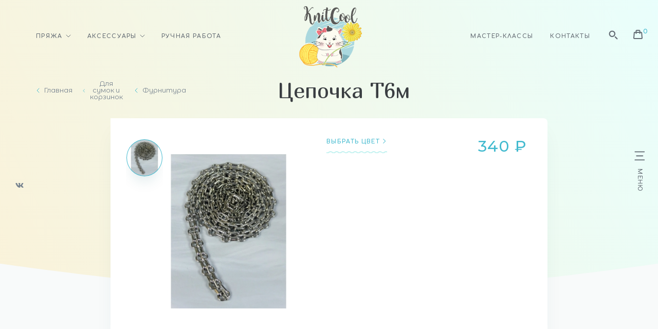

--- FILE ---
content_type: text/html; charset=UTF-8
request_url: https://knitcool.ru/product/222
body_size: 6685
content:


<!DOCTYPE html>
<html class="html" lang="ru-RU">
<head>
    <meta http-equiv="X-UA-Compatible" content="IE=edge">
    <meta name="viewport" content="width=device-width, initial-scale=1">
    <meta charset="UTF-8">
    <link rel="shortcut icon" href="/img/favicon.ico" type="image/x-icon">
    <link href="//fonts.googleapis.com/css?family=Comfortaa:700|Marmelad|Montserrat+Alternates:400,500&subset=cyrillic" rel="stylesheet">
    <meta name="csrf-param" content="_csrf">
    <meta name="csrf-token" content="eHkRLIga5MZjNcJGJJO785x4lPuTod4F_4cX9MsrrPU6Nloa0XarmQ1v7xJT8e219S7snuPHpmCv1Fuim0DNmw==">
    <meta name="yandex-verification" content="a2668d86365bb4ea" />
<meta name="google-site-verification" content="iTMewROPcH-iMU8Ngf67mSlnf9RYasqCgtOB_3XMRsY" />
<!-- Google Tag Manager -->
<script>(function(w,d,s,l,i){w[l]=w[l]||[];w[l].push({'gtm.start':
new Date().getTime(),event:'gtm.js'});var f=d.getElementsByTagName(s)[0],
j=d.createElement(s),dl=l!='dataLayer'?'&l='+l:'';j.async=true;j.src=
'https://www.googletagmanager.com/gtm.js?id='+i+dl;f.parentNode.insertBefore(j,f);
})(window,document,'script','dataLayer','GTM-MF4RV9Z');</script>
<!-- End Google Tag Manager -->    <title>Цепочка Т6м</title>
    <meta name="description" content="Цепочка Т6м">
<meta name="keywords" content="Цепочка Т6м">
<link href="/css/style.min.css?v=1734353967" rel="stylesheet"></head>
<body class="body js-body">
<script>document.querySelector('.js-body').classList.add('js-init')</script>
<header class="header js-header is-inner">
    <div class="header__top js-header-top">
        <div class="container is-wide">
            <div class="header__inner">
                <div class="header__logo">
                                            <a href="/" class="logo"></a>
                                    </div>
                <div class="header__social">
<div class="social js-scrolled">
            <a class="social__item is-vk" target="_blank" href="https://vk.com/knitcool" title="Вконтакте"></a>
                </div></div>
                <div class="header__nav">
<nav class="nav js-nav">
    <ul class="nav__list grid"><li class="nav__item grid__item has-children"><a class='nav__link js-nav-trigger' href='/prjazha' title='Пряжа'>Пряжа</a><div class='nav__drop drop is-nav js-nav-dropmenu'><ul class='drop__list'><li class="drop__item"><a class='drop__text' href='/alize' title='Alize (Ализе)'>Alize (Ализе)</a></li>
<li class="drop__item"><a class='drop__text' href='/bbb' title='BBB (БББ)'>BBB (БББ)</a></li>
<li class="drop__item"><a class='drop__text' href='/yarnart' title='YarnArt (ЯрнАрт)'>YarnArt (ЯрнАрт)</a></li>
<li class="drop__item"><a class='drop__text' href='/t-prjazha' title='Трикотажная пряжа'>Трикотажная пряжа</a></li>
<li class="drop__item"><a class='drop__text' href='/gazzal' title='Gazzal (Газзал)'>Gazzal (Газзал)</a></li>
<li class="drop__item"><a class='drop__text' href='/himalaya' title='Himalaya (Гималай)'>Himalaya (Гималай)</a></li>
<li class="drop__item"><a class='drop__text' href='/pehorka' title='Пехорка'>Пехорка</a></li>
<li class="drop__item"><a class='drop__text' href='/vita' title='Vita (Вита)'>Vita (Вита)</a></li>
<li class="drop__item"><a class='drop__text' href='/slonimskaja-prjazha' title='Слонимская пряжа'>Слонимская пряжа</a></li>
<li class="drop__item"><a class='drop__text' href='/sherst-dlja-valjanija' title='Шерсть для валяния'>Шерсть для валяния</a></li>
<li class="drop__item"><a class='drop__text' href='/fibra-natura' title='Fibra Natura (Фибра Натура)'>Fibra Natura (Фибра Натура)</a></li>
<li class="drop__item"><a class='drop__text' href='/shnur' title='Шнур'>Шнур</a></li>
<li class="drop__item"><a class='drop__text' href='/sandnes-garn' title='SANDNES GARN'>SANDNES GARN</a></li>
<li class="drop__item"><a class='drop__text' href='/drops' title='DROPS'>DROPS</a></li>
<li class="drop__item"><a class='drop__text' href='/kamteks' title='Камтекс'>Камтекс</a></li>
<li class="drop__item"><a class='drop__text' href='/kitaj' title='Китай'>Китай</a></li>
<li class="drop__item"><a class='drop__text' href='/tolstaja-prjazha' title='Толстая пряжа'>Толстая пряжа</a></li>
<li class="drop__item"><a class='drop__text' href='/lamaural' title='Ламаурал'>Ламаурал</a></li>
<li class="drop__item"><a class='drop__text' href='/lanoso' title='Lanoso'>Lanoso</a></li></ul></div></li>
<li class="nav__item grid__item has-children"><a class='nav__link js-nav-trigger' href='/aksessuary' title='Аксессуары'>Аксессуары</a><div class='nav__drop drop is-nav js-nav-dropmenu'><ul class='drop__list'><li class="drop__item"><a class='drop__text' href='/krjuchki' title='Крючки'>Крючки</a></li>
<li class="drop__item"><a class='drop__text' href='/spicy' title='Спицы'>Спицы</a></li>
<li class="drop__item"><a class='drop__text' href='/dlja-igrushek' title='Для игрушек'>Для игрушек</a></li>
<li class="drop__item"><a class='drop__text' href='/pugovicy' title='Пуговицы'>Пуговицы</a></li>
<li class="drop__item"><a class='drop__text' href='/dlja-sumok' title='Для сумок и корзинок'>Для сумок и корзинок</a></li>
<li class="drop__item"><a class='drop__text' href='/prochee' title='Прочее'>Прочее</a></li></ul></div></li>
<li class="nav__item grid__item"><a class='nav__link' href='/izdelija-ruchnoj-raboty' title='Ручная работа'>Ручная работа</a></li>
<li class="nav__item grid__item"><a class='nav__link' href='/master' title='Мастер-классы'>Мастер-классы</a></li>
<li class="nav__item grid__item"><a class='nav__link' href='/contacts' title='Контакты'>Контакты</a></li></ul></nav></div>
                <div class="header__search">
<div class="search js-search">
    <form id="w0" class="search__form js-search-form" action="/search" method="get">        <div class="search__pole js-search-pole field-q">
<div class='search__overlay js-search-overlay'></div><input type="search" id="q" class="search__field js-search-field" name="q" placeholder="Поиск по товарам..." autocomplete="off">
</div>        <button class="search__button js-search-button" type="button"></button>
    </form></div></div>
                <div class="header__cart">
<div class="minicart js-minicart">
            <a class="minicart__open js-minicart-open" href="/cart">
            <span class="minicart__amount js-minicart-amount" data-amount="0"></span>
        </a>
        <div class="minicart__overlay js-minicart-overlay"></div>
        <div class="minicart__inner js-minicart-bar">
            <div class="minicart__header">
                <h3 class="minicart__title">Ваша корзина</h3>
                <button class="minicart__close js-minicart-close" type="button" title="Закрыть"></button>
            </div>
            <div class="minicart__body">
                <div class="minicart__list js-minicart-list">
                    
                </div>
            </div>
            <div class="minicart__footer">
                <div class="minicart__price">
                    <div class="minicart__price-label">Итого:</div>
                    <div class="minicart__price-value js-minicart-price">0 ₽</div>
                </div><a class="minicart__button button is-yellow" href="/cart">Оформить заказ</a>
            </div>
        </div>
    </div>
</div>
                <div class="header__menu">
<div class="menu js-menu">
    <button class="menu__toggle js-menu-toggle js-scrolled"><span>Меню</span></button>
    <div class="menu__container js-menu-container">
        <div class="container is-wide">
            <div class="menu__inner">
                <div class="menu__body">
                    <div class="menu__contact js-menu-stagger">
                        <div class="menu__label">Контакты</div>
                        <address class="contact">
                            <a href="tel:
+7 (900) 225-39-00 " class="contact__phone" onclick="yaCounter50572375.reachGoal('klickpotel'); ">
+7 (900) 225-39-00 </a>
                            <div class="contact__address">
г. Смоленск, пер. Юннатов, 4</div>
                        </address>
                    </div>
                    <ul class="menu__list"><li class="menu__item js-menu-stagger"><a class='menu__link' href='/prjazha' title='Пряжа'>Пряжа</a><ul class='menu__sublist'><li class="menu__subitem js-menu-stagger"><a class='menu__sublink' href='/alize' title='Alize (Ализе)'>Alize (Ализе)</a></li>
<li class="menu__subitem js-menu-stagger"><a class='menu__sublink' href='/bbb' title='BBB (БББ)'>BBB (БББ)</a></li>
<li class="menu__subitem js-menu-stagger"><a class='menu__sublink' href='/yarnart' title='YarnArt (ЯрнАрт)'>YarnArt (ЯрнАрт)</a></li>
<li class="menu__subitem js-menu-stagger"><a class='menu__sublink' href='/t-prjazha' title='Трикотажная пряжа'>Трикотажная пряжа</a></li>
<li class="menu__subitem js-menu-stagger"><a class='menu__sublink' href='/gazzal' title='Gazzal (Газзал)'>Gazzal (Газзал)</a></li>
<li class="menu__subitem js-menu-stagger"><a class='menu__sublink' href='/himalaya' title='Himalaya (Гималай)'>Himalaya (Гималай)</a></li>
<li class="menu__subitem js-menu-stagger"><a class='menu__sublink' href='/pehorka' title='Пехорка'>Пехорка</a></li>
<li class="menu__subitem js-menu-stagger"><a class='menu__sublink' href='/vita' title='Vita (Вита)'>Vita (Вита)</a></li>
<li class="menu__subitem js-menu-stagger"><a class='menu__sublink' href='/slonimskaja-prjazha' title='Слонимская пряжа'>Слонимская пряжа</a></li>
<li class="menu__subitem js-menu-stagger"><a class='menu__sublink' href='/sherst-dlja-valjanija' title='Шерсть для валяния'>Шерсть для валяния</a></li>
<li class="menu__subitem js-menu-stagger"><a class='menu__sublink' href='/fibra-natura' title='Fibra Natura (Фибра Натура)'>Fibra Natura (Фибра Натура)</a></li>
<li class="menu__subitem js-menu-stagger"><a class='menu__sublink' href='/shnur' title='Шнур'>Шнур</a></li>
<li class="menu__subitem js-menu-stagger"><a class='menu__sublink' href='/sandnes-garn' title='SANDNES GARN'>SANDNES GARN</a></li>
<li class="menu__subitem js-menu-stagger"><a class='menu__sublink' href='/drops' title='DROPS'>DROPS</a></li>
<li class="menu__subitem js-menu-stagger"><a class='menu__sublink' href='/kamteks' title='Камтекс'>Камтекс</a></li>
<li class="menu__subitem js-menu-stagger"><a class='menu__sublink' href='/kitaj' title='Китай'>Китай</a></li>
<li class="menu__subitem js-menu-stagger"><a class='menu__sublink' href='/tolstaja-prjazha' title='Толстая пряжа'>Толстая пряжа</a></li>
<li class="menu__subitem js-menu-stagger"><a class='menu__sublink' href='/lamaural' title='Ламаурал'>Ламаурал</a></li>
<li class="menu__subitem js-menu-stagger"><a class='menu__sublink' href='/lanoso' title='Lanoso'>Lanoso</a></li></ul></li>
<li class="menu__item js-menu-stagger"><a class='menu__link' href='/aksessuary' title='Аксессуары'>Аксессуары</a><ul class='menu__sublist'><li class="menu__subitem js-menu-stagger"><a class='menu__sublink' href='/krjuchki' title='Крючки'>Крючки</a></li>
<li class="menu__subitem js-menu-stagger"><a class='menu__sublink' href='/spicy' title='Спицы'>Спицы</a></li>
<li class="menu__subitem js-menu-stagger"><a class='menu__sublink' href='/dlja-igrushek' title='Для игрушек'>Для игрушек</a></li>
<li class="menu__subitem js-menu-stagger"><a class='menu__sublink' href='/pugovicy' title='Пуговицы'>Пуговицы</a></li>
<li class="menu__subitem js-menu-stagger"><a class='menu__sublink' href='/dlja-sumok' title='Для сумок и корзинок'>Для сумок и корзинок</a></li>
<li class="menu__subitem js-menu-stagger"><a class='menu__sublink' href='/prochee' title='Прочее'>Прочее</a></li></ul></li>
<li class="menu__item js-menu-stagger"><a class='menu__link' href='/izdelija-ruchnoj-raboty' title='Ручная работа'>Ручная работа</a></li></ul>                    <ul class="menu__secondlist"><li class="menu__seconditem js-menu-stagger"><a class='menu__secondlink' href='/master' title='Мастер-классы'>Мастер-классы</a></li>
<li class="menu__seconditem js-menu-stagger"><a class='menu__secondlink' href='/delivery' title='Оплата и доставка'>Оплата и доставка</a></li>
<li class="menu__seconditem js-menu-stagger"><a class='menu__secondlink' href='/sales' title='Акции и скидки'>Акции и скидки</a></li></ul>                </div>
            </div>
        </div>
    </div>
</div>
</div>
            </div>
        </div>
    </div>
    </header>

<main class="content js-content">
    
    <div class="headline">
        <div class="container is-wide">
            <div class="headline__inner">
                <div class="headline__breadcrumb">
                    <div class="breadcrumb js-breadcrumb">
                        <ul class="breadcrumb__list"><li class='breadcrumb__item'><a class="breadcrumb__link" href="/">Главная</a></li><li class='breadcrumb__item'><a class="breadcrumb__link" href="/dlja-sumok">Для сумок и корзинок</a></li><li class='breadcrumb__item'><a class="breadcrumb__link" href="/furnitura-dlja-sumok">Фурнитура</a></li></ul>                    </div>
                </div>
                                    <div class="headline__group">
                        <h1 class="headline__title">Цепочка Т6м</h1>
                                            </div>
                            </div>
        </div>
    </div>

    
<div class="section is-collapse">
    <div class="container is-thin">
        <div class="product-card">
            <div class="product-card__slider">
                
    <div class="product-slider js-product-slider">
        <div class="product-slider__container js-product-slider-container">
                            <a href="/uploads/products/large_524_5fb6a85b29fd8cfc5df430fdcbd28f12.jpg" class="product-slider__slide js-lightgallery"  style="background-image: url(/uploads/products/small_524_5fb6a85b29fd8cfc5df430fdcbd28f12.jpg)"></a>
                    </div>
        <div class="product-slider__roll js-product-slider-roll">
                            <div class="product-slider__thumbnail" style="background-image: url(/uploads/products/thumb_524_5fb6a85b29fd8cfc5df430fdcbd28f12.jpg)"></div>
                    </div>
    </div>
            </div>
            <div class="product-card__info">
                <div class="product-info is-color">
                    <div class="product-info__header">
                        <button class="product-info__anchor js-scroll-to" data-target=".js-colors-map" type="button">Выбрать цвет</button>
                        <div class="product-info__price">340 ₽</div>
                    </div>
                    <div class="product-info__body">
                        

                                            </div>
                </div>
            </div>
        </div>
    </div>
</div>


<div class="section is-collapse">
    <div class="container is-narrow">
        <div class="product-features">
            <div class="product-features__list">
                <div class="product-features__item">
                    <div class="product-feature" data-id="1">
                        <p class="product-feature__caption">Товары, которые есть в наличии, можно забрать уже сегодня.</p>
                        <a class="product-feature__link" href="/delivery" title="">Подробнее</a>
                    </div>
                </div>
                <div class="product-features__item">
                    <div class="product-feature" data-id="2">
                        <p class="product-feature__caption">При покупке свыше 1 000 ₽ – бесплатная доставка по Смоленску.</p>
                        <a class="product-feature__link" href="/delivery" title="">Подробнее</a>
                    </div>
                </div>
                <div class="product-features__item">
                    <div class="product-feature" data-id="3">
                        <p class="product-feature__caption">Отправка в регионы Смоленска осуществляем на следующий день.</p>
                        <a class="product-feature__link" href="/delivery" title="">Подробнее</a>
                    </div>
                </div>
            </div>
        </div>
    </div>
</div>
<section class="colors-map js-colors-map">
    <header class="colors-map__header">
        <div class="container is-narrow">
            <h2 class="colors-map__title">Карта цветов Цепочка Т6м</h2>
            <div class="colors-map__tags">
                <div class="tags js-tags">
                    <form class="tags__list js-tags-buttons" action="/product/color?id=222">
                        <label class="tags__item js-tags-item">
                            <input class="tags__field js-tags-input" type="radio" name="color" value="all">
                            <span class="tags__button button is-border is-tag2">Все цвета</span>
                        </label>
                                                    <label class="tags__item is-color js-tags-item">
                                <input class="tags__field js-tags-input" type="radio" name="color" value="10">
                                <span class="tags__button is-tag" style="color: #f2c94c"></span>
                            </label>
                                                    <label class="tags__item is-color js-tags-item">
                                <input class="tags__field js-tags-input" type="radio" name="color" value="18">
                                <span class="tags__button is-tag" style="color: #808080"></span>
                            </label>
                                            </form>

                    <form class="tags__select select js-tags-select" action="/product/color?id=222">
                        <select name="color" class="select__field">
                            <option value="all">Все цвета</option>
                                                            <option value="10">Желтый</option>
                                                            <option value="18">Серый</option>
                                                    </select>
                    </form>
                    
                </div>
            </div>
        </div>
    </header>
    <div class="colors-map__body content__update js-content">
        <div class="content__load js-content-load">
                            <div class="colors-map__list container is-narrow">
                    <div class="grid is-gap">
                                                    <div class="colors-map__item col-3 col-l-4 col-md-6 col-m-12">
                                
<form class="product is-color js-product" action="/cart/add" method="post" data-id="469280eb6e2242b3713d5e583ac277e2">
    <input type="hidden" name="_csrf" value="eHkRLIga5MZjNcJGJJO785x4lPuTod4F_4cX9MsrrPU6Nloa0XarmQ1v7xJT8e219S7snuPHpmCv1Fuim0DNmw==">
    <input type="hidden" name="CartPositionForm[product_id]" value="222">
    <input type="hidden" name="CartPositionForm[variation_id]" value="657">
    <a class="product__cover js-lightgallery" title=""Серебро"" href="/uploads/products/large_variation_657_1603e76a670e443843891cf71cce0fc5.jpg">
        <img class="product__image" alt=""Серебро"" src="/uploads/products/thumb_variation_657_1603e76a670e443843891cf71cce0fc5.jpg">
    </a>
    <div class="product__body">
        <h3 class="product__title">"Серебро"</h3>
        <div class="product__instock">В наличии (1 шт)</div>
                <div class="product__footer">

            <a class="product__button button is-border is-flat in-cart" href="/cart" title="Перейти в корзину">В корзине</a>

            <div class="product__counter">
                <div class="counter js-counter">
                    <div class="counter__buttons">
                        <button class="counter__add js-counter-add" title="Добавить еще" type="button"></button>
                        <button class="counter__remove js-counter-remove" title="Убрать один товар" type="button"></button>
                    </div>
                    <input type="text" name="CartPositionForm[quantity]" class="counter__field js-counter-field" value="1" data-max="1">
                </div>
            </div>
            <button class="product__button button is-border is-flat" type="submit">В корзину</button>

        </div>
    </div>
</form>
                            </div>
                                                    <div class="colors-map__item col-3 col-l-4 col-md-6 col-m-12">
                                
<form class="product is-color js-product">
    <a class="product__cover js-lightgallery" title=""Золото"" href="/uploads/products/large_variation_656_8d452f8c769ad9e0b22e2b259ec30ed3.jpg">
        <img class="product__image" alt=""Золото"" src="/uploads/products/thumb_variation_656_8d452f8c769ad9e0b22e2b259ec30ed3.jpg">
    </a>
    <div class="product__body">
        <h3 class="product__title">"Золото"</h3>
        <div class="product__instock is-out">Пока нет в наличии</div>
        <div class="product__footer">
            <button class="product__notify js-modal-trigger" data-src="/wait/form?product_id=222&variation_id=656" data-id="656" type="button">сообщить о наличии</button>
        </div>
    </div>
</form>
                            </div>
                                            </div>
                </div>
            
                                </div>
    </div>
    <footer class="colors-map__footer">
        <div class="container is-narrow">
                    </div>
    </footer>
</section>


    <section class="instagram">
        <div class="instagram__inner">
            <div class="instagram__content">
                <h2 class="instagram__title">А вот и наш</h2>
                <p class="instagram__descr"></p>
            </div>
            <div class="instagram__gallery">
                                    <a class="instagram__cover" href="/">
                        <img class="instagram__image" src="/uploads/instagram/4_thumb_874ee322272dc912995eae9a1ba2c9ee.jpeg">
                    </a>
                                    <a class="instagram__cover" href="/">
                        <img class="instagram__image" src="/uploads/instagram/3_thumb_19261084a8ed827f73f7ce6fe10560ca.jpg">
                    </a>
                                    <a class="instagram__cover" href="/">
                        <img class="instagram__image" src="/uploads/instagram/2_thumb_3ce3e1e8756c74a1cf57b44f92ba451e.jpeg">
                    </a>
                                    <a class="instagram__cover" href="/">
                        <img class="instagram__image" src="/uploads/instagram/1_thumb_3b4f7b1a9a875f6c685601c79485d444.png">
                    </a>
                            </div>
        </div>
    </section>

<section class="feedback">
    <div class="feedback__inner">
        <h2 class="feedback__title">Давайте дружить!</h2>
        <p class="feedback__descr">
            Мы с удовольствием открыты для сотрудничества.
            Есть идеи, недовольства или желание сделать мастер-класс, не стесняйтесь...
        </p>
        <button class="feedback__button button js-modal-trigger" data-src="/callback">Пишите нам</button>
    </div>
</section>
</main>

<footer class="footer">
    <div class="container is-wide">
        <div class="footer__top">
            <div class="footer__contact">
                <div class="footer__logo"></div>
                <address class="contact">
                    <a href="tel:
+7 (900) 225-39-00 " class="contact__phone" onclick="yaCounter50572375.reachGoal('klickpotel'); ">
+7 (900) 225-39-00 </a>
                    <div class="contact__address">
г. Смоленск, пер. Юннатов, 4</div>
                </address>
            </div>
            <div class="footer__links">
                
<div class="links">
    <ul class="links__list"><li class="links__item"><a class='links__link' href='/master' title='Мастер-классы'>Мастер-классы</a></li>
<li class="links__item"><a class='links__link' href='/delivery' title='Оплата и доставка'>Оплата и доставка</a></li>
<li class="links__item"><a class='links__link' href='/sales' title='Акции и скидки'>Акции и скидки</a></li>
<li class="links__item"><a class='links__link' href='/contacts' title='Контакты'>Контакты</a></li></ul></div>            </div>
        </div>
        <div class="footer__bottom">
            <div class="footer__text">
© 2018 Knitcool. All rights reserved.</div>
            
<a class="footer__text is-policy" href="/politika-konfidencialnosti" title="Политика конфиденциальности">Политика конфиденциальности</a>            <a class="footer__dance" href="//dancecolor.ru" target="_blank" title="Сделано в студии DANCECOLOR"><b>Dancecolor</b><i>Задизайнено с</i></a>
            <div class="footer__totop">
                <button class="totop js-scroll-to" data-target=".js-body"></button>
            </div>
        </div>
    </div>
</footer>
<div class="is-hide js-modal-content" id="modal"></div>
<div class="modal js-modal">
    <div class="modal__inner">
        <button class="modal__close js-modal-close"></button>
        <div class="modal__content"></div>
    </div>
</div>

<script src="/assets/c0993d0/jquery.min.js?v=1734354181"></script>
<script src="/assets/d96931a2/yii.js?v=1734354181"></script>
<script src="/js/app.js?v=1734353967"></script>
<script src="/assets/d96931a2/yii.validation.js?v=1734354181"></script>
<script src="/assets/d96931a2/yii.activeForm.js?v=1734354181"></script>
<script>jQuery(function ($) {
jQuery('#w0').yiiActiveForm([{"id":"q","name":"q","container":".field-q","input":"#q","validateOnChange":false,"validateOnBlur":false,"validate":function (attribute, value, messages, deferred, $form) {yii.validation.string(value, messages, {"message":"Значение «Q» должно быть строкой.","min":2,"tooShort":"Значение «Q» должно содержать минимум 2 символа.","max":255,"tooLong":"Значение «Q» должно содержать максимум 255 символов.","skipOnEmpty":1});}}], []);
});</script><!-- Yandex.Metrika counter -->
<script type="text/javascript" >
   (function (d, w, c) {
       (w[c] = w[c] || []).push(function() {
           try {
               w.yaCounter50572375 = new Ya.Metrika2({
                   id:50572375,
                   clickmap:true,
                   trackLinks:true,
                   accurateTrackBounce:true,
                   webvisor:true
               });
           } catch(e) { }
       });

       var n = d.getElementsByTagName("script")[0],
           s = d.createElement("script"),
           f = function () { n.parentNode.insertBefore(s, n); };
       s.type = "text/javascript";
       s.async = true;
       s.src = "https://mc.yandex.ru/metrika/tag.js";

       if (w.opera == "[object Opera]") {
           d.addEventListener("DOMContentLoaded", f, false);
       } else { f(); }
   })(document, window, "yandex_metrika_callbacks2");
</script>
<noscript><div><img src="https://mc.yandex.ru/watch/50572375
https://mc.yandex.ru/watch/50572375
" style="position:absolute; left:-9999px;" alt="" /></div></noscript>
<!-- /Yandex.Metrika counter --><!-- Google Tag Manager (noscript) -->
<noscript><iframe src="https://www.googletagmanager.com/ns.html?id=GTM-MF4RV9Z"
height="0" width="0" style="display:none;visibility:hidden"></iframe></noscript>
<!-- End Google Tag Manager (noscript) -->

<!-- Global site tag (gtag.js) - Google Analytics -->
<script async src="https://www.googletagmanager.com/gtag/js?id=UA-130949847-1"></script>
<script>
  window.dataLayer = window.dataLayer || [];
  function gtag(){dataLayer.push(arguments);}
  gtag('js', new Date());

  gtag('config', 'UA-130949847-1');
</script></body>
</html>


--- FILE ---
content_type: text/css
request_url: https://knitcool.ru/css/style.min.css?v=1734353967
body_size: 34137
content:
/*!
 * jQuery UI Slider 1.12.1
 * http://jqueryui.com
 *
 * Copyright jQuery Foundation and other contributors
 * Released under the MIT license.
 * http://jquery.org/license
 *
 * http://api.jqueryui.com/slider/#theming
 */
.ui-slider {
	position: relative;
	text-align: left;
}
.ui-slider .ui-slider-handle {
	position: absolute;
	z-index: 2;
	width: 1.2em;
	height: 1.2em;
	cursor: default;
	-ms-touch-action: none;
	touch-action: none;
}
.ui-slider .ui-slider-range {
	position: absolute;
	z-index: 1;
	font-size: .7em;
	display: block;
	border: 0;
	background-position: 0 0;
}
/* support: IE8 - See #6727 */
.ui-slider.ui-state-disabled .ui-slider-handle,
.ui-slider.ui-state-disabled .ui-slider-range {
	filter: inherit;
}
.ui-slider-horizontal {
	height: .8em;
}
.ui-slider-horizontal .ui-slider-handle {
	top: -.3em;
	margin-left: -.6em;
}
.ui-slider-horizontal .ui-slider-range {
	top: 0;
	height: 100%;
}
.ui-slider-horizontal .ui-slider-range-min {
	left: 0;
}
.ui-slider-horizontal .ui-slider-range-max {
	right: 0;
}
.ui-slider-vertical {
	width: .8em;
	height: 100px;
}
.ui-slider-vertical .ui-slider-handle {
	left: -.3em;
	margin-left: 0;
	margin-bottom: -.6em;
}
.ui-slider-vertical .ui-slider-range {
	left: 0;
	width: 100%;
}
.ui-slider-vertical .ui-slider-range-min {
	bottom: 0;
}
.ui-slider-vertical .ui-slider-range-max {
	top: 0;
}
/*!
 * jQuery UI CSS Framework 1.12.1
 * http://jqueryui.com
 *
 * Copyright jQuery Foundation and other contributors
 * Released under the MIT license.
 * http://jquery.org/license
 *
 * http://api.jqueryui.com/category/theming/
 *
 * To view and modify this theme, visit http://jqueryui.com/themeroller/
 */
/* Component containers
----------------------------------*/
.ui-widget {
	font-family: Arial,Helvetica,sans-serif/*{ffDefault}*/;
	font-size: 1em/*{fsDefault}*/;
}
.ui-widget .ui-widget {
	font-size: 1em;
}
.ui-widget input,
.ui-widget select,
.ui-widget textarea,
.ui-widget button {
	font-family: Arial,Helvetica,sans-serif/*{ffDefault}*/;
	font-size: 1em;
}
.ui-widget.ui-widget-content {
	border: 1px solid #c5c5c5/*{borderColorDefault}*/;
}
.ui-widget-content {
	border: 1px solid #dddddd/*{borderColorContent}*/;
	background: #ffffff/*{bgColorContent}*/ /*{bgImgUrlContent}*/ /*{bgContentXPos}*/ /*{bgContentYPos}*/ /*{bgContentRepeat}*/;
	color: #333333/*{fcContent}*/;
}
.ui-widget-content a {
	color: #333333/*{fcContent}*/;
}
.ui-widget-header {
	border: 1px solid #dddddd/*{borderColorHeader}*/;
	background: #e9e9e9/*{bgColorHeader}*/ /*{bgImgUrlHeader}*/ /*{bgHeaderXPos}*/ /*{bgHeaderYPos}*/ /*{bgHeaderRepeat}*/;
	color: #333333/*{fcHeader}*/;
	font-weight: bold;
}
.ui-widget-header a {
	color: #333333/*{fcHeader}*/;
}
/* Interaction states
----------------------------------*/
.ui-state-default,
.ui-widget-content .ui-state-default,
.ui-widget-header .ui-state-default,
.ui-button,

/* We use html here because we need a greater specificity to make sure disabled
works properly when clicked or hovered */
html .ui-button.ui-state-disabled:hover,
html .ui-button.ui-state-disabled:active {
	border: 1px solid #c5c5c5/*{borderColorDefault}*/;
	background: #f6f6f6/*{bgColorDefault}*/ /*{bgImgUrlDefault}*/ /*{bgDefaultXPos}*/ /*{bgDefaultYPos}*/ /*{bgDefaultRepeat}*/;
	font-weight: normal/*{fwDefault}*/;
	color: #454545/*{fcDefault}*/;
}
.ui-state-default a,
.ui-state-default a:link,
.ui-state-default a:visited,
a.ui-button,
a:link.ui-button,
a:visited.ui-button,
.ui-button {
	color: #454545/*{fcDefault}*/;
	text-decoration: none;
}
.ui-state-hover,
.ui-widget-content .ui-state-hover,
.ui-widget-header .ui-state-hover,
.ui-state-focus,
.ui-widget-content .ui-state-focus,
.ui-widget-header .ui-state-focus,
.ui-button:hover,
.ui-button:focus {
	border: 1px solid #cccccc/*{borderColorHover}*/;
	background: #ededed/*{bgColorHover}*/ /*{bgImgUrlHover}*/ /*{bgHoverXPos}*/ /*{bgHoverYPos}*/ /*{bgHoverRepeat}*/;
	font-weight: normal/*{fwDefault}*/;
	color: #2b2b2b/*{fcHover}*/;
}
.ui-state-hover a,
.ui-state-hover a:hover,
.ui-state-hover a:link,
.ui-state-hover a:visited,
.ui-state-focus a,
.ui-state-focus a:hover,
.ui-state-focus a:link,
.ui-state-focus a:visited,
a.ui-button:hover,
a.ui-button:focus {
	color: #2b2b2b/*{fcHover}*/;
	text-decoration: none;
}
.ui-visual-focus {
	box-shadow: 0 0 3px 1px rgb(94, 158, 214);
}
.ui-state-active,
.ui-widget-content .ui-state-active,
.ui-widget-header .ui-state-active,
a.ui-button:active,
.ui-button:active,
.ui-button.ui-state-active:hover {
	border: 1px solid #003eff/*{borderColorActive}*/;
	background: #007fff/*{bgColorActive}*/ /*{bgImgUrlActive}*/ /*{bgActiveXPos}*/ /*{bgActiveYPos}*/ /*{bgActiveRepeat}*/;
	font-weight: normal/*{fwDefault}*/;
	color: #ffffff/*{fcActive}*/;
}
.ui-icon-background,
.ui-state-active .ui-icon-background {
	border: #003eff/*{borderColorActive}*/;
	background-color: #ffffff/*{fcActive}*/;
}
.ui-state-active a,
.ui-state-active a:link,
.ui-state-active a:visited {
	color: #ffffff/*{fcActive}*/;
	text-decoration: none;
}
/* Interaction Cues
----------------------------------*/
.ui-state-highlight,
.ui-widget-content .ui-state-highlight,
.ui-widget-header .ui-state-highlight {
	border: 1px solid #dad55e/*{borderColorHighlight}*/;
	background: #fffa90/*{bgColorHighlight}*/ /*{bgImgUrlHighlight}*/ /*{bgHighlightXPos}*/ /*{bgHighlightYPos}*/ /*{bgHighlightRepeat}*/;
	color: #777620/*{fcHighlight}*/;
}
.ui-state-checked {
	border: 1px solid #dad55e/*{borderColorHighlight}*/;
	background: #fffa90/*{bgColorHighlight}*/;
}
.ui-state-highlight a,
.ui-widget-content .ui-state-highlight a,
.ui-widget-header .ui-state-highlight a {
	color: #777620/*{fcHighlight}*/;
}
.ui-state-error,
.ui-widget-content .ui-state-error,
.ui-widget-header .ui-state-error {
	border: 1px solid #f1a899/*{borderColorError}*/;
	background: #fddfdf/*{bgColorError}*/ /*{bgImgUrlError}*/ /*{bgErrorXPos}*/ /*{bgErrorYPos}*/ /*{bgErrorRepeat}*/;
	color: #5f3f3f/*{fcError}*/;
}
.ui-state-error a,
.ui-widget-content .ui-state-error a,
.ui-widget-header .ui-state-error a {
	color: #5f3f3f/*{fcError}*/;
}
.ui-state-error-text,
.ui-widget-content .ui-state-error-text,
.ui-widget-header .ui-state-error-text {
	color: #5f3f3f/*{fcError}*/;
}
.ui-priority-primary,
.ui-widget-content .ui-priority-primary,
.ui-widget-header .ui-priority-primary {
	font-weight: bold;
}
.ui-priority-secondary,
.ui-widget-content .ui-priority-secondary,
.ui-widget-header .ui-priority-secondary {
	opacity: .7;
	filter:Alpha(Opacity=70); /* support: IE8 */
	font-weight: normal;
}
.ui-state-disabled,
.ui-widget-content .ui-state-disabled,
.ui-widget-header .ui-state-disabled {
	opacity: .35;
	filter:Alpha(Opacity=35); /* support: IE8 */
	background-image: none;
}
.ui-state-disabled .ui-icon {
	filter:Alpha(Opacity=35); /* support: IE8 - See #6059 */
}
/* Icons
----------------------------------*/
/* states and images */
.ui-icon {
	width: 16px;
	height: 16px;
}
.ui-icon,
.ui-widget-content .ui-icon {
	background-image: url("images/ui-icons_444444_256x240.png")/*{iconsContent}*/;
}
.ui-widget-header .ui-icon {
	background-image: url("images/ui-icons_444444_256x240.png")/*{iconsHeader}*/;
}
.ui-state-hover .ui-icon,
.ui-state-focus .ui-icon,
.ui-button:hover .ui-icon,
.ui-button:focus .ui-icon {
	background-image: url("images/ui-icons_555555_256x240.png")/*{iconsHover}*/;
}
.ui-state-active .ui-icon,
.ui-button:active .ui-icon {
	background-image: url("images/ui-icons_ffffff_256x240.png")/*{iconsActive}*/;
}
.ui-state-highlight .ui-icon,
.ui-button .ui-state-highlight.ui-icon {
	background-image: url("images/ui-icons_777620_256x240.png")/*{iconsHighlight}*/;
}
.ui-state-error .ui-icon,
.ui-state-error-text .ui-icon {
	background-image: url("images/ui-icons_cc0000_256x240.png")/*{iconsError}*/;
}
.ui-button .ui-icon {
	background-image: url("images/ui-icons_777777_256x240.png")/*{iconsDefault}*/;
}
/* positioning */
.ui-icon-blank { background-position: 16px 16px; }
.ui-icon-caret-1-n { background-position: 0 0; }
.ui-icon-caret-1-ne { background-position: -16px 0; }
.ui-icon-caret-1-e { background-position: -32px 0; }
.ui-icon-caret-1-se { background-position: -48px 0; }
.ui-icon-caret-1-s { background-position: -65px 0; }
.ui-icon-caret-1-sw { background-position: -80px 0; }
.ui-icon-caret-1-w { background-position: -96px 0; }
.ui-icon-caret-1-nw { background-position: -112px 0; }
.ui-icon-caret-2-n-s { background-position: -128px 0; }
.ui-icon-caret-2-e-w { background-position: -144px 0; }
.ui-icon-triangle-1-n { background-position: 0 -16px; }
.ui-icon-triangle-1-ne { background-position: -16px -16px; }
.ui-icon-triangle-1-e { background-position: -32px -16px; }
.ui-icon-triangle-1-se { background-position: -48px -16px; }
.ui-icon-triangle-1-s { background-position: -65px -16px; }
.ui-icon-triangle-1-sw { background-position: -80px -16px; }
.ui-icon-triangle-1-w { background-position: -96px -16px; }
.ui-icon-triangle-1-nw { background-position: -112px -16px; }
.ui-icon-triangle-2-n-s { background-position: -128px -16px; }
.ui-icon-triangle-2-e-w { background-position: -144px -16px; }
.ui-icon-arrow-1-n { background-position: 0 -32px; }
.ui-icon-arrow-1-ne { background-position: -16px -32px; }
.ui-icon-arrow-1-e { background-position: -32px -32px; }
.ui-icon-arrow-1-se { background-position: -48px -32px; }
.ui-icon-arrow-1-s { background-position: -65px -32px; }
.ui-icon-arrow-1-sw { background-position: -80px -32px; }
.ui-icon-arrow-1-w { background-position: -96px -32px; }
.ui-icon-arrow-1-nw { background-position: -112px -32px; }
.ui-icon-arrow-2-n-s { background-position: -128px -32px; }
.ui-icon-arrow-2-ne-sw { background-position: -144px -32px; }
.ui-icon-arrow-2-e-w { background-position: -160px -32px; }
.ui-icon-arrow-2-se-nw { background-position: -176px -32px; }
.ui-icon-arrowstop-1-n { background-position: -192px -32px; }
.ui-icon-arrowstop-1-e { background-position: -208px -32px; }
.ui-icon-arrowstop-1-s { background-position: -224px -32px; }
.ui-icon-arrowstop-1-w { background-position: -240px -32px; }
.ui-icon-arrowthick-1-n { background-position: 1px -48px; }
.ui-icon-arrowthick-1-ne { background-position: -16px -48px; }
.ui-icon-arrowthick-1-e { background-position: -32px -48px; }
.ui-icon-arrowthick-1-se { background-position: -48px -48px; }
.ui-icon-arrowthick-1-s { background-position: -64px -48px; }
.ui-icon-arrowthick-1-sw { background-position: -80px -48px; }
.ui-icon-arrowthick-1-w { background-position: -96px -48px; }
.ui-icon-arrowthick-1-nw { background-position: -112px -48px; }
.ui-icon-arrowthick-2-n-s { background-position: -128px -48px; }
.ui-icon-arrowthick-2-ne-sw { background-position: -144px -48px; }
.ui-icon-arrowthick-2-e-w { background-position: -160px -48px; }
.ui-icon-arrowthick-2-se-nw { background-position: -176px -48px; }
.ui-icon-arrowthickstop-1-n { background-position: -192px -48px; }
.ui-icon-arrowthickstop-1-e { background-position: -208px -48px; }
.ui-icon-arrowthickstop-1-s { background-position: -224px -48px; }
.ui-icon-arrowthickstop-1-w { background-position: -240px -48px; }
.ui-icon-arrowreturnthick-1-w { background-position: 0 -64px; }
.ui-icon-arrowreturnthick-1-n { background-position: -16px -64px; }
.ui-icon-arrowreturnthick-1-e { background-position: -32px -64px; }
.ui-icon-arrowreturnthick-1-s { background-position: -48px -64px; }
.ui-icon-arrowreturn-1-w { background-position: -64px -64px; }
.ui-icon-arrowreturn-1-n { background-position: -80px -64px; }
.ui-icon-arrowreturn-1-e { background-position: -96px -64px; }
.ui-icon-arrowreturn-1-s { background-position: -112px -64px; }
.ui-icon-arrowrefresh-1-w { background-position: -128px -64px; }
.ui-icon-arrowrefresh-1-n { background-position: -144px -64px; }
.ui-icon-arrowrefresh-1-e { background-position: -160px -64px; }
.ui-icon-arrowrefresh-1-s { background-position: -176px -64px; }
.ui-icon-arrow-4 { background-position: 0 -80px; }
.ui-icon-arrow-4-diag { background-position: -16px -80px; }
.ui-icon-extlink { background-position: -32px -80px; }
.ui-icon-newwin { background-position: -48px -80px; }
.ui-icon-refresh { background-position: -64px -80px; }
.ui-icon-shuffle { background-position: -80px -80px; }
.ui-icon-transfer-e-w { background-position: -96px -80px; }
.ui-icon-transferthick-e-w { background-position: -112px -80px; }
.ui-icon-folder-collapsed { background-position: 0 -96px; }
.ui-icon-folder-open { background-position: -16px -96px; }
.ui-icon-document { background-position: -32px -96px; }
.ui-icon-document-b { background-position: -48px -96px; }
.ui-icon-note { background-position: -64px -96px; }
.ui-icon-mail-closed { background-position: -80px -96px; }
.ui-icon-mail-open { background-position: -96px -96px; }
.ui-icon-suitcase { background-position: -112px -96px; }
.ui-icon-comment { background-position: -128px -96px; }
.ui-icon-person { background-position: -144px -96px; }
.ui-icon-print { background-position: -160px -96px; }
.ui-icon-trash { background-position: -176px -96px; }
.ui-icon-locked { background-position: -192px -96px; }
.ui-icon-unlocked { background-position: -208px -96px; }
.ui-icon-bookmark { background-position: -224px -96px; }
.ui-icon-tag { background-position: -240px -96px; }
.ui-icon-home { background-position: 0 -112px; }
.ui-icon-flag { background-position: -16px -112px; }
.ui-icon-calendar { background-position: -32px -112px; }
.ui-icon-cart { background-position: -48px -112px; }
.ui-icon-pencil { background-position: -64px -112px; }
.ui-icon-clock { background-position: -80px -112px; }
.ui-icon-disk { background-position: -96px -112px; }
.ui-icon-calculator { background-position: -112px -112px; }
.ui-icon-zoomin { background-position: -128px -112px; }
.ui-icon-zoomout { background-position: -144px -112px; }
.ui-icon-search { background-position: -160px -112px; }
.ui-icon-wrench { background-position: -176px -112px; }
.ui-icon-gear { background-position: -192px -112px; }
.ui-icon-heart { background-position: -208px -112px; }
.ui-icon-star { background-position: -224px -112px; }
.ui-icon-link { background-position: -240px -112px; }
.ui-icon-cancel { background-position: 0 -128px; }
.ui-icon-plus { background-position: -16px -128px; }
.ui-icon-plusthick { background-position: -32px -128px; }
.ui-icon-minus { background-position: -48px -128px; }
.ui-icon-minusthick { background-position: -64px -128px; }
.ui-icon-close { background-position: -80px -128px; }
.ui-icon-closethick { background-position: -96px -128px; }
.ui-icon-key { background-position: -112px -128px; }
.ui-icon-lightbulb { background-position: -128px -128px; }
.ui-icon-scissors { background-position: -144px -128px; }
.ui-icon-clipboard { background-position: -160px -128px; }
.ui-icon-copy { background-position: -176px -128px; }
.ui-icon-contact { background-position: -192px -128px; }
.ui-icon-image { background-position: -208px -128px; }
.ui-icon-video { background-position: -224px -128px; }
.ui-icon-script { background-position: -240px -128px; }
.ui-icon-alert { background-position: 0 -144px; }
.ui-icon-info { background-position: -16px -144px; }
.ui-icon-notice { background-position: -32px -144px; }
.ui-icon-help { background-position: -48px -144px; }
.ui-icon-check { background-position: -64px -144px; }
.ui-icon-bullet { background-position: -80px -144px; }
.ui-icon-radio-on { background-position: -96px -144px; }
.ui-icon-radio-off { background-position: -112px -144px; }
.ui-icon-pin-w { background-position: -128px -144px; }
.ui-icon-pin-s { background-position: -144px -144px; }
.ui-icon-play { background-position: 0 -160px; }
.ui-icon-pause { background-position: -16px -160px; }
.ui-icon-seek-next { background-position: -32px -160px; }
.ui-icon-seek-prev { background-position: -48px -160px; }
.ui-icon-seek-end { background-position: -64px -160px; }
.ui-icon-seek-start { background-position: -80px -160px; }
/* ui-icon-seek-first is deprecated, use ui-icon-seek-start instead */
.ui-icon-seek-first { background-position: -80px -160px; }
.ui-icon-stop { background-position: -96px -160px; }
.ui-icon-eject { background-position: -112px -160px; }
.ui-icon-volume-off { background-position: -128px -160px; }
.ui-icon-volume-on { background-position: -144px -160px; }
.ui-icon-power { background-position: 0 -176px; }
.ui-icon-signal-diag { background-position: -16px -176px; }
.ui-icon-signal { background-position: -32px -176px; }
.ui-icon-battery-0 { background-position: -48px -176px; }
.ui-icon-battery-1 { background-position: -64px -176px; }
.ui-icon-battery-2 { background-position: -80px -176px; }
.ui-icon-battery-3 { background-position: -96px -176px; }
.ui-icon-circle-plus { background-position: 0 -192px; }
.ui-icon-circle-minus { background-position: -16px -192px; }
.ui-icon-circle-close { background-position: -32px -192px; }
.ui-icon-circle-triangle-e { background-position: -48px -192px; }
.ui-icon-circle-triangle-s { background-position: -64px -192px; }
.ui-icon-circle-triangle-w { background-position: -80px -192px; }
.ui-icon-circle-triangle-n { background-position: -96px -192px; }
.ui-icon-circle-arrow-e { background-position: -112px -192px; }
.ui-icon-circle-arrow-s { background-position: -128px -192px; }
.ui-icon-circle-arrow-w { background-position: -144px -192px; }
.ui-icon-circle-arrow-n { background-position: -160px -192px; }
.ui-icon-circle-zoomin { background-position: -176px -192px; }
.ui-icon-circle-zoomout { background-position: -192px -192px; }
.ui-icon-circle-check { background-position: -208px -192px; }
.ui-icon-circlesmall-plus { background-position: 0 -208px; }
.ui-icon-circlesmall-minus { background-position: -16px -208px; }
.ui-icon-circlesmall-close { background-position: -32px -208px; }
.ui-icon-squaresmall-plus { background-position: -48px -208px; }
.ui-icon-squaresmall-minus { background-position: -64px -208px; }
.ui-icon-squaresmall-close { background-position: -80px -208px; }
.ui-icon-grip-dotted-vertical { background-position: 0 -224px; }
.ui-icon-grip-dotted-horizontal { background-position: -16px -224px; }
.ui-icon-grip-solid-vertical { background-position: -32px -224px; }
.ui-icon-grip-solid-horizontal { background-position: -48px -224px; }
.ui-icon-gripsmall-diagonal-se { background-position: -64px -224px; }
.ui-icon-grip-diagonal-se { background-position: -80px -224px; }
/* Misc visuals
----------------------------------*/
/* Corner radius */
.ui-corner-all,
.ui-corner-top,
.ui-corner-left,
.ui-corner-tl {
	border-top-left-radius: 3px/*{cornerRadius}*/;
}
.ui-corner-all,
.ui-corner-top,
.ui-corner-right,
.ui-corner-tr {
	border-top-right-radius: 3px/*{cornerRadius}*/;
}
.ui-corner-all,
.ui-corner-bottom,
.ui-corner-left,
.ui-corner-bl {
	border-bottom-left-radius: 3px/*{cornerRadius}*/;
}
.ui-corner-all,
.ui-corner-bottom,
.ui-corner-right,
.ui-corner-br {
	border-bottom-right-radius: 3px/*{cornerRadius}*/;
}
/* Overlays */
.ui-widget-overlay {
	background: #aaaaaa/*{bgColorOverlay}*/ /*{bgImgUrlOverlay}*/ /*{bgOverlayXPos}*/ /*{bgOverlayYPos}*/ /*{bgOverlayRepeat}*/;
	opacity: .3/*{opacityOverlay}*/;
	filter: Alpha(Opacity=30)/*{opacityFilterOverlay}*/; /* support: IE8 */
}
.ui-widget-shadow {
	-webkit-box-shadow: 0/*{offsetLeftShadow}*/ 0/*{offsetTopShadow}*/ 5px/*{thicknessShadow}*/ #666666/*{bgColorShadow}*/;
	box-shadow: 0/*{offsetLeftShadow}*/ 0/*{offsetTopShadow}*/ 5px/*{thicknessShadow}*/ #666666/*{bgColorShadow}*/;
}
.select2-container {
  box-sizing: border-box;
  display: inline-block;
  margin: 0;
  position: relative;
  vertical-align: middle; }
.select2-container .select2-selection--single {
    box-sizing: border-box;
    cursor: pointer;
    display: block;
    height: 28px;
    user-select: none;
    -webkit-user-select: none; }
.select2-container .select2-selection--single .select2-selection__rendered {
      display: block;
      padding-left: 8px;
      padding-right: 20px;
      overflow: hidden;
      text-overflow: ellipsis;
      white-space: nowrap; }
.select2-container .select2-selection--single .select2-selection__clear {
      position: relative; }
.select2-container[dir="rtl"] .select2-selection--single .select2-selection__rendered {
    padding-right: 8px;
    padding-left: 20px; }
.select2-container .select2-selection--multiple {
    box-sizing: border-box;
    cursor: pointer;
    display: block;
    min-height: 32px;
    user-select: none;
    -webkit-user-select: none; }
.select2-container .select2-selection--multiple .select2-selection__rendered {
      display: inline-block;
      overflow: hidden;
      padding-left: 8px;
      text-overflow: ellipsis;
      white-space: nowrap; }
.select2-container .select2-search--inline {
    float: left; }
.select2-container .select2-search--inline .select2-search__field {
      box-sizing: border-box;
      border: none;
      font-size: 100%;
      margin-top: 5px;
      padding: 0; }
.select2-container .select2-search--inline .select2-search__field::-webkit-search-cancel-button {
        -webkit-appearance: none; }
.select2-dropdown {
  background-color: white;
  border: 1px solid #aaa;
  border-radius: 4px;
  box-sizing: border-box;
  display: block;
  position: absolute;
  left: -100000px;
  width: 100%;
  z-index: 1051; }
.select2-results {
  display: block; }
.select2-results__options {
  list-style: none;
  margin: 0;
  padding: 0; }
.select2-results__option {
  padding: 6px;
  user-select: none;
  -webkit-user-select: none; }
.select2-results__option[aria-selected] {
    cursor: pointer; }
.select2-container--open .select2-dropdown {
  left: 0; }
.select2-container--open .select2-dropdown--above {
  border-bottom: none;
  border-bottom-left-radius: 0;
  border-bottom-right-radius: 0; }
.select2-container--open .select2-dropdown--below {
  border-top: none;
  border-top-left-radius: 0;
  border-top-right-radius: 0; }
.select2-search--dropdown {
  display: block;
  padding: 4px; }
.select2-search--dropdown .select2-search__field {
    padding: 4px;
    width: 100%;
    box-sizing: border-box; }
.select2-search--dropdown .select2-search__field::-webkit-search-cancel-button {
      -webkit-appearance: none; }
.select2-search--dropdown.select2-search--hide {
    display: none; }
.select2-close-mask {
  border: 0;
  margin: 0;
  padding: 0;
  display: block;
  position: fixed;
  left: 0;
  top: 0;
  min-height: 100%;
  min-width: 100%;
  height: auto;
  width: auto;
  opacity: 0;
  z-index: 99;
  background-color: #fff;
  filter: alpha(opacity=0); }
.select2-hidden-accessible {
  border: 0 !important;
  clip: rect(0 0 0 0) !important;
  -webkit-clip-path: inset(50%) !important;
  clip-path: inset(50%) !important;
  height: 1px !important;
  overflow: hidden !important;
  padding: 0 !important;
  position: absolute !important;
  width: 1px !important;
  white-space: nowrap !important; }
.select2-container--default .select2-selection--single {
  background-color: #fff;
  border: 1px solid #aaa;
  border-radius: 4px; }
.select2-container--default .select2-selection--single .select2-selection__rendered {
    color: #444;
    line-height: 28px; }
.select2-container--default .select2-selection--single .select2-selection__clear {
    cursor: pointer;
    float: right;
    font-weight: bold; }
.select2-container--default .select2-selection--single .select2-selection__placeholder {
    color: #999; }
.select2-container--default .select2-selection--single .select2-selection__arrow {
    height: 26px;
    position: absolute;
    top: 1px;
    right: 1px;
    width: 20px; }
.select2-container--default .select2-selection--single .select2-selection__arrow b {
      border-color: #888 transparent transparent transparent;
      border-style: solid;
      border-width: 5px 4px 0 4px;
      height: 0;
      left: 50%;
      margin-left: -4px;
      margin-top: -2px;
      position: absolute;
      top: 50%;
      width: 0; }
.select2-container--default[dir="rtl"] .select2-selection--single .select2-selection__clear {
  float: left; }
.select2-container--default[dir="rtl"] .select2-selection--single .select2-selection__arrow {
  left: 1px;
  right: auto; }
.select2-container--default.select2-container--disabled .select2-selection--single {
  background-color: #eee;
  cursor: default; }
.select2-container--default.select2-container--disabled .select2-selection--single .select2-selection__clear {
    display: none; }
.select2-container--default.select2-container--open .select2-selection--single .select2-selection__arrow b {
  border-color: transparent transparent #888 transparent;
  border-width: 0 4px 5px 4px; }
.select2-container--default .select2-selection--multiple {
  background-color: white;
  border: 1px solid #aaa;
  border-radius: 4px;
  cursor: text; }
.select2-container--default .select2-selection--multiple .select2-selection__rendered {
    box-sizing: border-box;
    list-style: none;
    margin: 0;
    padding: 0 5px;
    width: 100%; }
.select2-container--default .select2-selection--multiple .select2-selection__rendered li {
      list-style: none; }
.select2-container--default .select2-selection--multiple .select2-selection__placeholder {
    color: #999;
    margin-top: 5px;
    float: left; }
.select2-container--default .select2-selection--multiple .select2-selection__clear {
    cursor: pointer;
    float: right;
    font-weight: bold;
    margin-top: 5px;
    margin-right: 10px; }
.select2-container--default .select2-selection--multiple .select2-selection__choice {
    background-color: #e4e4e4;
    border: 1px solid #aaa;
    border-radius: 4px;
    cursor: default;
    float: left;
    margin-right: 5px;
    margin-top: 5px;
    padding: 0 5px; }
.select2-container--default .select2-selection--multiple .select2-selection__choice__remove {
    color: #999;
    cursor: pointer;
    display: inline-block;
    font-weight: bold;
    margin-right: 2px; }
.select2-container--default .select2-selection--multiple .select2-selection__choice__remove:hover {
      color: #333; }
.select2-container--default[dir="rtl"] .select2-selection--multiple .select2-selection__choice, .select2-container--default[dir="rtl"] .select2-selection--multiple .select2-selection__placeholder, .select2-container--default[dir="rtl"] .select2-selection--multiple .select2-search--inline {
  float: right; }
.select2-container--default[dir="rtl"] .select2-selection--multiple .select2-selection__choice {
  margin-left: 5px;
  margin-right: auto; }
.select2-container--default[dir="rtl"] .select2-selection--multiple .select2-selection__choice__remove {
  margin-left: 2px;
  margin-right: auto; }
.select2-container--default.select2-container--focus .select2-selection--multiple {
  border: solid black 1px;
  outline: 0; }
.select2-container--default.select2-container--disabled .select2-selection--multiple {
  background-color: #eee;
  cursor: default; }
.select2-container--default.select2-container--disabled .select2-selection__choice__remove {
  display: none; }
.select2-container--default.select2-container--open.select2-container--above .select2-selection--single, .select2-container--default.select2-container--open.select2-container--above .select2-selection--multiple {
  border-top-left-radius: 0;
  border-top-right-radius: 0; }
.select2-container--default.select2-container--open.select2-container--below .select2-selection--single, .select2-container--default.select2-container--open.select2-container--below .select2-selection--multiple {
  border-bottom-left-radius: 0;
  border-bottom-right-radius: 0; }
.select2-container--default .select2-search--dropdown .select2-search__field {
  border: 1px solid #aaa; }
.select2-container--default .select2-search--inline .select2-search__field {
  background: transparent;
  border: none;
  outline: 0;
  box-shadow: none;
  -webkit-appearance: textfield; }
.select2-container--default .select2-results > .select2-results__options {
  max-height: 200px;
  overflow-y: auto; }
.select2-container--default .select2-results__option[role=group] {
  padding: 0; }
.select2-container--default .select2-results__option[aria-disabled=true] {
  color: #999; }
.select2-container--default .select2-results__option[aria-selected=true] {
  background-color: #ddd; }
.select2-container--default .select2-results__option .select2-results__option {
  padding-left: 1em; }
.select2-container--default .select2-results__option .select2-results__option .select2-results__group {
    padding-left: 0; }
.select2-container--default .select2-results__option .select2-results__option .select2-results__option {
    margin-left: -1em;
    padding-left: 2em; }
.select2-container--default .select2-results__option .select2-results__option .select2-results__option .select2-results__option {
      margin-left: -2em;
      padding-left: 3em; }
.select2-container--default .select2-results__option .select2-results__option .select2-results__option .select2-results__option .select2-results__option {
        margin-left: -3em;
        padding-left: 4em; }
.select2-container--default .select2-results__option .select2-results__option .select2-results__option .select2-results__option .select2-results__option .select2-results__option {
          margin-left: -4em;
          padding-left: 5em; }
.select2-container--default .select2-results__option .select2-results__option .select2-results__option .select2-results__option .select2-results__option .select2-results__option .select2-results__option {
            margin-left: -5em;
            padding-left: 6em; }
.select2-container--default .select2-results__option--highlighted[aria-selected] {
  background-color: #5897fb;
  color: white; }
.select2-container--default .select2-results__group {
  cursor: default;
  display: block;
  padding: 6px; }
.select2-container--classic .select2-selection--single {
  background-color: #f7f7f7;
  border: 1px solid #aaa;
  border-radius: 4px;
  outline: 0;
  background-image: -webkit-linear-gradient(top, white 50%, #eeeeee 100%);
  background-image: -o-linear-gradient(top, white 50%, #eeeeee 100%);
  background-image: linear-gradient(to bottom, white 50%, #eeeeee 100%);
  background-repeat: repeat-x;
  filter: progid:DXImageTransform.Microsoft.gradient(startColorstr='#FFFFFFFF', endColorstr='#FFEEEEEE', GradientType=0); }
.select2-container--classic .select2-selection--single:focus {
    border: 1px solid #5897fb; }
.select2-container--classic .select2-selection--single .select2-selection__rendered {
    color: #444;
    line-height: 28px; }
.select2-container--classic .select2-selection--single .select2-selection__clear {
    cursor: pointer;
    float: right;
    font-weight: bold;
    margin-right: 10px; }
.select2-container--classic .select2-selection--single .select2-selection__placeholder {
    color: #999; }
.select2-container--classic .select2-selection--single .select2-selection__arrow {
    background-color: #ddd;
    border: none;
    border-left: 1px solid #aaa;
    border-top-right-radius: 4px;
    border-bottom-right-radius: 4px;
    height: 26px;
    position: absolute;
    top: 1px;
    right: 1px;
    width: 20px;
    background-image: -webkit-linear-gradient(top, #eeeeee 50%, #cccccc 100%);
    background-image: -o-linear-gradient(top, #eeeeee 50%, #cccccc 100%);
    background-image: linear-gradient(to bottom, #eeeeee 50%, #cccccc 100%);
    background-repeat: repeat-x;
    filter: progid:DXImageTransform.Microsoft.gradient(startColorstr='#FFEEEEEE', endColorstr='#FFCCCCCC', GradientType=0); }
.select2-container--classic .select2-selection--single .select2-selection__arrow b {
      border-color: #888 transparent transparent transparent;
      border-style: solid;
      border-width: 5px 4px 0 4px;
      height: 0;
      left: 50%;
      margin-left: -4px;
      margin-top: -2px;
      position: absolute;
      top: 50%;
      width: 0; }
.select2-container--classic[dir="rtl"] .select2-selection--single .select2-selection__clear {
  float: left; }
.select2-container--classic[dir="rtl"] .select2-selection--single .select2-selection__arrow {
  border: none;
  border-right: 1px solid #aaa;
  border-radius: 0;
  border-top-left-radius: 4px;
  border-bottom-left-radius: 4px;
  left: 1px;
  right: auto; }
.select2-container--classic.select2-container--open .select2-selection--single {
  border: 1px solid #5897fb; }
.select2-container--classic.select2-container--open .select2-selection--single .select2-selection__arrow {
    background: transparent;
    border: none; }
.select2-container--classic.select2-container--open .select2-selection--single .select2-selection__arrow b {
      border-color: transparent transparent #888 transparent;
      border-width: 0 4px 5px 4px; }
.select2-container--classic.select2-container--open.select2-container--above .select2-selection--single {
  border-top: none;
  border-top-left-radius: 0;
  border-top-right-radius: 0;
  background-image: -webkit-linear-gradient(top, white 0%, #eeeeee 50%);
  background-image: -o-linear-gradient(top, white 0%, #eeeeee 50%);
  background-image: linear-gradient(to bottom, white 0%, #eeeeee 50%);
  background-repeat: repeat-x;
  filter: progid:DXImageTransform.Microsoft.gradient(startColorstr='#FFFFFFFF', endColorstr='#FFEEEEEE', GradientType=0); }
.select2-container--classic.select2-container--open.select2-container--below .select2-selection--single {
  border-bottom: none;
  border-bottom-left-radius: 0;
  border-bottom-right-radius: 0;
  background-image: -webkit-linear-gradient(top, #eeeeee 50%, white 100%);
  background-image: -o-linear-gradient(top, #eeeeee 50%, white 100%);
  background-image: linear-gradient(to bottom, #eeeeee 50%, white 100%);
  background-repeat: repeat-x;
  filter: progid:DXImageTransform.Microsoft.gradient(startColorstr='#FFEEEEEE', endColorstr='#FFFFFFFF', GradientType=0); }
.select2-container--classic .select2-selection--multiple {
  background-color: white;
  border: 1px solid #aaa;
  border-radius: 4px;
  cursor: text;
  outline: 0; }
.select2-container--classic .select2-selection--multiple:focus {
    border: 1px solid #5897fb; }
.select2-container--classic .select2-selection--multiple .select2-selection__rendered {
    list-style: none;
    margin: 0;
    padding: 0 5px; }
.select2-container--classic .select2-selection--multiple .select2-selection__clear {
    display: none; }
.select2-container--classic .select2-selection--multiple .select2-selection__choice {
    background-color: #e4e4e4;
    border: 1px solid #aaa;
    border-radius: 4px;
    cursor: default;
    float: left;
    margin-right: 5px;
    margin-top: 5px;
    padding: 0 5px; }
.select2-container--classic .select2-selection--multiple .select2-selection__choice__remove {
    color: #888;
    cursor: pointer;
    display: inline-block;
    font-weight: bold;
    margin-right: 2px; }
.select2-container--classic .select2-selection--multiple .select2-selection__choice__remove:hover {
      color: #555; }
.select2-container--classic[dir="rtl"] .select2-selection--multiple .select2-selection__choice {
  float: right;
  margin-left: 5px;
  margin-right: auto; }
.select2-container--classic[dir="rtl"] .select2-selection--multiple .select2-selection__choice__remove {
  margin-left: 2px;
  margin-right: auto; }
.select2-container--classic.select2-container--open .select2-selection--multiple {
  border: 1px solid #5897fb; }
.select2-container--classic.select2-container--open.select2-container--above .select2-selection--multiple {
  border-top: none;
  border-top-left-radius: 0;
  border-top-right-radius: 0; }
.select2-container--classic.select2-container--open.select2-container--below .select2-selection--multiple {
  border-bottom: none;
  border-bottom-left-radius: 0;
  border-bottom-right-radius: 0; }
.select2-container--classic .select2-search--dropdown .select2-search__field {
  border: 1px solid #aaa;
  outline: 0; }
.select2-container--classic .select2-search--inline .select2-search__field {
  outline: 0;
  box-shadow: none; }
.select2-container--classic .select2-dropdown {
  background-color: white;
  border: 1px solid transparent; }
.select2-container--classic .select2-dropdown--above {
  border-bottom: none; }
.select2-container--classic .select2-dropdown--below {
  border-top: none; }
.select2-container--classic .select2-results > .select2-results__options {
  max-height: 200px;
  overflow-y: auto; }
.select2-container--classic .select2-results__option[role=group] {
  padding: 0; }
.select2-container--classic .select2-results__option[aria-disabled=true] {
  color: grey; }
.select2-container--classic .select2-results__option--highlighted[aria-selected] {
  background-color: #3875d7;
  color: white; }
.select2-container--classic .select2-results__group {
  cursor: default;
  display: block;
  padding: 6px; }
.select2-container--classic.select2-container--open .select2-dropdown {
  border-color: #5897fb; }
@font-face {
  font-family: 'lg';
  src: url("../fonts/lg.eot?n1z373");
  src: url("../fonts/lg.eot?#iefixn1z373") format("embedded-opentype"), url("../fonts/lg.woff?n1z373") format("woff"), url("../fonts/lg.ttf?n1z373") format("truetype"), url("../fonts/lg.svg?n1z373#lg") format("svg");
  font-weight: normal;
  font-style: normal;
}
.lg-icon {
  font-family: 'lg';
  speak: none;
  font-style: normal;
  font-weight: normal;
  font-variant: normal;
  text-transform: none;
  line-height: 1;
  /* Better Font Rendering =========== */
  -webkit-font-smoothing: antialiased;
  -moz-osx-font-smoothing: grayscale;
}
.lg-actions .lg-next, .lg-actions .lg-prev {
  background-color: rgba(0, 0, 0, 0.45);
  border-radius: 2px;
  color: #999;
  cursor: pointer;
  display: block;
  font-size: 22px;
  margin-top: -10px;
  padding: 8px 10px 9px;
  position: absolute;
  top: 50%;
  z-index: 1080;
  border: none;
  outline: none;
}
.lg-actions .lg-next.disabled, .lg-actions .lg-prev.disabled {
  pointer-events: none;
  opacity: 0.5;
}
.lg-actions .lg-next:hover, .lg-actions .lg-prev:hover {
  color: #FFF;
}
.lg-actions .lg-next {
  right: 20px;
}
.lg-actions .lg-next:before {
  content: "\e095";
}
.lg-actions .lg-prev {
  left: 20px;
}
.lg-actions .lg-prev:after {
  content: "\e094";
}
@-webkit-keyframes lg-right-end {
  0% {
    left: 0;
  }
  50% {
    left: -30px;
  }
  100% {
    left: 0;
  }
}
@-moz-keyframes lg-right-end {
  0% {
    left: 0;
  }
  50% {
    left: -30px;
  }
  100% {
    left: 0;
  }
}
@-ms-keyframes lg-right-end {
  0% {
    left: 0;
  }
  50% {
    left: -30px;
  }
  100% {
    left: 0;
  }
}
@keyframes lg-right-end {
  0% {
    left: 0;
  }
  50% {
    left: -30px;
  }
  100% {
    left: 0;
  }
}
@-webkit-keyframes lg-left-end {
  0% {
    left: 0;
  }
  50% {
    left: 30px;
  }
  100% {
    left: 0;
  }
}
@-moz-keyframes lg-left-end {
  0% {
    left: 0;
  }
  50% {
    left: 30px;
  }
  100% {
    left: 0;
  }
}
@-ms-keyframes lg-left-end {
  0% {
    left: 0;
  }
  50% {
    left: 30px;
  }
  100% {
    left: 0;
  }
}
@keyframes lg-left-end {
  0% {
    left: 0;
  }
  50% {
    left: 30px;
  }
  100% {
    left: 0;
  }
}
.lg-outer.lg-right-end .lg-object {
  -webkit-animation: lg-right-end 0.3s;
  -o-animation: lg-right-end 0.3s;
  animation: lg-right-end 0.3s;
  position: relative;
}
.lg-outer.lg-left-end .lg-object {
  -webkit-animation: lg-left-end 0.3s;
  -o-animation: lg-left-end 0.3s;
  animation: lg-left-end 0.3s;
  position: relative;
}
.lg-toolbar {
  z-index: 1082;
  left: 0;
  position: absolute;
  top: 0;
  width: 100%;
  background-color: rgba(0, 0, 0, 0.45);
}
.lg-toolbar .lg-icon {
  color: #999;
  cursor: pointer;
  float: right;
  font-size: 24px;
  height: 47px;
  line-height: 27px;
  padding: 10px 0;
  text-align: center;
  width: 50px;
  text-decoration: none !important;
  outline: medium none;
  -webkit-transition: color 0.2s linear;
  -o-transition: color 0.2s linear;
  transition: color 0.2s linear;
}
.lg-toolbar .lg-icon:hover {
  color: #FFF;
}
.lg-toolbar .lg-close:after {
  content: "\e070";
}
.lg-toolbar .lg-download:after {
  content: "\e0f2";
}
.lg-sub-html {
  background-color: rgba(0, 0, 0, 0.45);
  bottom: 0;
  color: #EEE;
  font-size: 16px;
  left: 0;
  padding: 10px 40px;
  position: fixed;
  right: 0;
  text-align: center;
  z-index: 1080;
}
.lg-sub-html h4 {
  margin: 0;
  font-size: 13px;
  font-weight: bold;
}
.lg-sub-html p {
  font-size: 12px;
  margin: 5px 0 0;
}
#lg-counter {
  color: #999;
  display: inline-block;
  font-size: 16px;
  padding-left: 20px;
  padding-top: 12px;
  vertical-align: middle;
}
.lg-toolbar, .lg-prev, .lg-next {
  opacity: 1;
  -webkit-transition: -webkit-transform 0.35s cubic-bezier(0, 0, 0.25, 1) 0s, opacity 0.35s cubic-bezier(0, 0, 0.25, 1) 0s, color 0.2s linear;
  -moz-transition: -moz-transform 0.35s cubic-bezier(0, 0, 0.25, 1) 0s, opacity 0.35s cubic-bezier(0, 0, 0.25, 1) 0s, color 0.2s linear;
  -o-transition: -o-transform 0.35s cubic-bezier(0, 0, 0.25, 1) 0s, opacity 0.35s cubic-bezier(0, 0, 0.25, 1) 0s, color 0.2s linear;
  transition: transform 0.35s cubic-bezier(0, 0, 0.25, 1) 0s, opacity 0.35s cubic-bezier(0, 0, 0.25, 1) 0s, color 0.2s linear;
}
.lg-hide-items .lg-prev {
  opacity: 0;
  -webkit-transform: translate3d(-10px, 0, 0);
  transform: translate3d(-10px, 0, 0);
}
.lg-hide-items .lg-next {
  opacity: 0;
  -webkit-transform: translate3d(10px, 0, 0);
  transform: translate3d(10px, 0, 0);
}
.lg-hide-items .lg-toolbar {
  opacity: 0;
  -webkit-transform: translate3d(0, -10px, 0);
  transform: translate3d(0, -10px, 0);
}
body:not(.lg-from-hash) .lg-outer.lg-start-zoom .lg-object {
  -webkit-transform: scale3d(0.5, 0.5, 0.5);
  transform: scale3d(0.5, 0.5, 0.5);
  opacity: 0;
  -webkit-transition: -webkit-transform 250ms cubic-bezier(0, 0, 0.25, 1) 0s, opacity 250ms cubic-bezier(0, 0, 0.25, 1) !important;
  -moz-transition: -moz-transform 250ms cubic-bezier(0, 0, 0.25, 1) 0s, opacity 250ms cubic-bezier(0, 0, 0.25, 1) !important;
  -o-transition: -o-transform 250ms cubic-bezier(0, 0, 0.25, 1) 0s, opacity 250ms cubic-bezier(0, 0, 0.25, 1) !important;
  transition: transform 250ms cubic-bezier(0, 0, 0.25, 1) 0s, opacity 250ms cubic-bezier(0, 0, 0.25, 1) !important;
  -webkit-transform-origin: 50% 50%;
  -moz-transform-origin: 50% 50%;
  -ms-transform-origin: 50% 50%;
  transform-origin: 50% 50%;
}
body:not(.lg-from-hash) .lg-outer.lg-start-zoom .lg-item.lg-complete .lg-object {
  -webkit-transform: scale3d(1, 1, 1);
  transform: scale3d(1, 1, 1);
  opacity: 1;
}
.lg-outer .lg-thumb-outer {
  background-color: #0D0A0A;
  bottom: 0;
  position: absolute;
  width: 100%;
  z-index: 1080;
  max-height: 350px;
  -webkit-transform: translate3d(0, 100%, 0);
  transform: translate3d(0, 100%, 0);
  -webkit-transition: -webkit-transform 0.25s cubic-bezier(0, 0, 0.25, 1) 0s;
  -moz-transition: -moz-transform 0.25s cubic-bezier(0, 0, 0.25, 1) 0s;
  -o-transition: -o-transform 0.25s cubic-bezier(0, 0, 0.25, 1) 0s;
  transition: transform 0.25s cubic-bezier(0, 0, 0.25, 1) 0s;
}
.lg-outer .lg-thumb-outer.lg-grab .lg-thumb-item {
  cursor: -webkit-grab;
  cursor: -moz-grab;
  cursor: -o-grab;
  cursor: -ms-grab;
  cursor: grab;
}
.lg-outer .lg-thumb-outer.lg-grabbing .lg-thumb-item {
  cursor: move;
  cursor: -webkit-grabbing;
  cursor: -moz-grabbing;
  cursor: -o-grabbing;
  cursor: -ms-grabbing;
  cursor: grabbing;
}
.lg-outer .lg-thumb-outer.lg-dragging .lg-thumb {
  -webkit-transition-duration: 0s !important;
  transition-duration: 0s !important;
}
.lg-outer.lg-thumb-open .lg-thumb-outer {
  -webkit-transform: translate3d(0, 0%, 0);
  transform: translate3d(0, 0%, 0);
}
.lg-outer .lg-thumb {
  padding: 10px 0;
  height: 100%;
  margin-bottom: -5px;
}
.lg-outer .lg-thumb-item {
  border-radius: 5px;
  cursor: pointer;
  float: left;
  overflow: hidden;
  height: 100%;
  border: 2px solid #FFF;
  border-radius: 4px;
  margin-bottom: 5px;
}
@media (min-width: 1025px) {
  .lg-outer .lg-thumb-item {
    -webkit-transition: border-color 0.25s ease;
    -o-transition: border-color 0.25s ease;
    transition: border-color 0.25s ease;
  }
}
.lg-outer .lg-thumb-item.active, .lg-outer .lg-thumb-item:hover {
  border-color: #a90707;
}
.lg-outer .lg-thumb-item img {
  width: 100%;
  height: 100%;
  font-family: "object-fit:cover";
  object-fit: cover;
}
.lg-outer.lg-has-thumb .lg-item {
  padding-bottom: 120px;
}
.lg-outer.lg-can-toggle .lg-item {
  padding-bottom: 0;
}
.lg-outer.lg-pull-caption-up .lg-sub-html {
  -webkit-transition: bottom 0.25s ease;
  -o-transition: bottom 0.25s ease;
  transition: bottom 0.25s ease;
}
.lg-outer.lg-pull-caption-up.lg-thumb-open .lg-sub-html {
  bottom: 100px;
}
.lg-outer .lg-toogle-thumb {
  background-color: #0D0A0A;
  border-radius: 2px 2px 0 0;
  color: #999;
  cursor: pointer;
  font-size: 24px;
  height: 39px;
  line-height: 27px;
  padding: 5px 0;
  position: absolute;
  right: 20px;
  text-align: center;
  top: -39px;
  width: 50px;
}
.lg-outer .lg-toogle-thumb:after {
  content: "\e1ff";
}
.lg-outer .lg-toogle-thumb:hover {
  color: #FFF;
}
.lg-outer .lg-video-cont {
  display: inline-block;
  vertical-align: middle;
  max-width: 1140px;
  max-height: 100%;
  width: 100%;
  padding: 0 5px;
}
.lg-outer .lg-video {
  width: 100%;
  height: 0;
  padding-bottom: 56.25%;
  overflow: hidden;
  position: relative;
}
.lg-outer .lg-video .lg-object {
  display: inline-block;
  position: absolute;
  top: 0;
  left: 0;
  width: 100% !important;
  height: 100% !important;
}
.lg-outer .lg-video .lg-video-play {
  width: 84px;
  height: 59px;
  position: absolute;
  left: 50%;
  top: 50%;
  margin-left: -42px;
  margin-top: -30px;
  z-index: 1080;
  cursor: pointer;
}
.lg-outer .lg-has-iframe .lg-video {
  -webkit-overflow-scrolling: touch;
  overflow: auto;
}
.lg-outer .lg-has-vimeo .lg-video-play {
  background: url("../img/vimeo-play.png") no-repeat scroll 0 0 transparent;
}
.lg-outer .lg-has-vimeo:hover .lg-video-play {
  background: url("../img/vimeo-play.png") no-repeat scroll 0 -58px transparent;
}
.lg-outer .lg-has-html5 .lg-video-play {
  background: transparent url("../img/video-play.png") no-repeat scroll 0 0;
  height: 64px;
  margin-left: -32px;
  margin-top: -32px;
  width: 64px;
  opacity: 0.8;
}
.lg-outer .lg-has-html5:hover .lg-video-play {
  opacity: 1;
}
.lg-outer .lg-has-youtube .lg-video-play {
  background: url("../img/youtube-play.png") no-repeat scroll 0 0 transparent;
}
.lg-outer .lg-has-youtube:hover .lg-video-play {
  background: url("../img/youtube-play.png") no-repeat scroll 0 -60px transparent;
}
.lg-outer .lg-video-object {
  width: 100% !important;
  height: 100% !important;
  position: absolute;
  top: 0;
  left: 0;
}
.lg-outer .lg-has-video .lg-video-object {
  visibility: hidden;
}
.lg-outer .lg-has-video.lg-video-playing .lg-object, .lg-outer .lg-has-video.lg-video-playing .lg-video-play {
  display: none;
}
.lg-outer .lg-has-video.lg-video-playing .lg-video-object {
  visibility: visible;
}
.lg-progress-bar {
  background-color: #333;
  height: 5px;
  left: 0;
  position: absolute;
  top: 0;
  width: 100%;
  z-index: 1083;
  opacity: 0;
  -webkit-transition: opacity 0.08s ease 0s;
  -moz-transition: opacity 0.08s ease 0s;
  -o-transition: opacity 0.08s ease 0s;
  transition: opacity 0.08s ease 0s;
}
.lg-progress-bar .lg-progress {
  background-color: #a90707;
  height: 5px;
  width: 0;
}
.lg-progress-bar.lg-start .lg-progress {
  width: 100%;
}
.lg-show-autoplay .lg-progress-bar {
  opacity: 1;
}
.lg-autoplay-button:after {
  content: "\e01d";
}
.lg-show-autoplay .lg-autoplay-button:after {
  content: "\e01a";
}
.lg-outer.lg-css3.lg-zoom-dragging .lg-item.lg-complete.lg-zoomable .lg-img-wrap, .lg-outer.lg-css3.lg-zoom-dragging .lg-item.lg-complete.lg-zoomable .lg-image {
  -webkit-transition-duration: 0s;
  transition-duration: 0s;
}
.lg-outer.lg-use-transition-for-zoom .lg-item.lg-complete.lg-zoomable .lg-img-wrap {
  -webkit-transition: -webkit-transform 0.3s cubic-bezier(0, 0, 0.25, 1) 0s;
  -moz-transition: -moz-transform 0.3s cubic-bezier(0, 0, 0.25, 1) 0s;
  -o-transition: -o-transform 0.3s cubic-bezier(0, 0, 0.25, 1) 0s;
  transition: transform 0.3s cubic-bezier(0, 0, 0.25, 1) 0s;
}
.lg-outer.lg-use-left-for-zoom .lg-item.lg-complete.lg-zoomable .lg-img-wrap {
  -webkit-transition: left 0.3s cubic-bezier(0, 0, 0.25, 1) 0s, top 0.3s cubic-bezier(0, 0, 0.25, 1) 0s;
  -moz-transition: left 0.3s cubic-bezier(0, 0, 0.25, 1) 0s, top 0.3s cubic-bezier(0, 0, 0.25, 1) 0s;
  -o-transition: left 0.3s cubic-bezier(0, 0, 0.25, 1) 0s, top 0.3s cubic-bezier(0, 0, 0.25, 1) 0s;
  transition: left 0.3s cubic-bezier(0, 0, 0.25, 1) 0s, top 0.3s cubic-bezier(0, 0, 0.25, 1) 0s;
}
.lg-outer .lg-item.lg-complete.lg-zoomable .lg-img-wrap {
  -webkit-transform: translate3d(0, 0, 0);
  transform: translate3d(0, 0, 0);
  -webkit-backface-visibility: hidden;
  -moz-backface-visibility: hidden;
  backface-visibility: hidden;
}
.lg-outer .lg-item.lg-complete.lg-zoomable .lg-image {
  -webkit-transform: scale3d(1, 1, 1);
  transform: scale3d(1, 1, 1);
  -webkit-transition: -webkit-transform 0.3s cubic-bezier(0, 0, 0.25, 1) 0s, opacity 0.15s !important;
  -moz-transition: -moz-transform 0.3s cubic-bezier(0, 0, 0.25, 1) 0s, opacity 0.15s !important;
  -o-transition: -o-transform 0.3s cubic-bezier(0, 0, 0.25, 1) 0s, opacity 0.15s !important;
  transition: transform 0.3s cubic-bezier(0, 0, 0.25, 1) 0s, opacity 0.15s !important;
  -webkit-transform-origin: 0 0;
  -moz-transform-origin: 0 0;
  -ms-transform-origin: 0 0;
  transform-origin: 0 0;
  -webkit-backface-visibility: hidden;
  -moz-backface-visibility: hidden;
  backface-visibility: hidden;
}
#lg-zoom-in:after {
  content: "\e311";
}
#lg-actual-size {
  font-size: 20px;
}
#lg-actual-size:after {
  content: "\e033";
}
#lg-zoom-out {
  opacity: 0.5;
  pointer-events: none;
}
#lg-zoom-out:after {
  content: "\e312";
}
.lg-zoomed #lg-zoom-out {
  opacity: 1;
  pointer-events: auto;
}
.lg-outer .lg-pager-outer {
  bottom: 60px;
  left: 0;
  position: absolute;
  right: 0;
  text-align: center;
  z-index: 1080;
  height: 10px;
}
.lg-outer .lg-pager-outer.lg-pager-hover .lg-pager-cont {
  overflow: visible;
}
.lg-outer .lg-pager-cont {
  cursor: pointer;
  display: inline-block;
  overflow: hidden;
  position: relative;
  vertical-align: top;
  margin: 0 5px;
}
.lg-outer .lg-pager-cont:hover .lg-pager-thumb-cont {
  opacity: 1;
  -webkit-transform: translate3d(0, 0, 0);
  transform: translate3d(0, 0, 0);
}
.lg-outer .lg-pager-cont.lg-pager-active .lg-pager {
  box-shadow: 0 0 0 2px white inset;
}
.lg-outer .lg-pager-thumb-cont {
  background-color: #fff;
  color: #FFF;
  bottom: 100%;
  height: 83px;
  left: 0;
  margin-bottom: 20px;
  margin-left: -60px;
  opacity: 0;
  padding: 5px;
  position: absolute;
  width: 120px;
  border-radius: 3px;
  -webkit-transition: opacity 0.15s ease 0s, -webkit-transform 0.15s ease 0s;
  -moz-transition: opacity 0.15s ease 0s, -moz-transform 0.15s ease 0s;
  -o-transition: opacity 0.15s ease 0s, -o-transform 0.15s ease 0s;
  transition: opacity 0.15s ease 0s, transform 0.15s ease 0s;
  -webkit-transform: translate3d(0, 5px, 0);
  transform: translate3d(0, 5px, 0);
}
.lg-outer .lg-pager-thumb-cont img {
  width: 100%;
  height: 100%;
}
.lg-outer .lg-pager {
  background-color: rgba(255, 255, 255, 0.5);
  border-radius: 50%;
  box-shadow: 0 0 0 8px rgba(255, 255, 255, 0.7) inset;
  display: block;
  height: 12px;
  -webkit-transition: box-shadow 0.3s ease 0s;
  -o-transition: box-shadow 0.3s ease 0s;
  transition: box-shadow 0.3s ease 0s;
  width: 12px;
}
.lg-outer .lg-pager:hover, .lg-outer .lg-pager:focus {
  box-shadow: 0 0 0 8px white inset;
}
.lg-outer .lg-caret {
  border-left: 10px solid transparent;
  border-right: 10px solid transparent;
  border-top: 10px dashed;
  bottom: -10px;
  display: inline-block;
  height: 0;
  left: 50%;
  margin-left: -5px;
  position: absolute;
  vertical-align: middle;
  width: 0;
}
.lg-fullscreen:after {
  content: "\e20c";
}
.lg-fullscreen-on .lg-fullscreen:after {
  content: "\e20d";
}
.lg-outer #lg-dropdown-overlay {
  background-color: rgba(0, 0, 0, 0.25);
  bottom: 0;
  cursor: default;
  left: 0;
  position: fixed;
  right: 0;
  top: 0;
  z-index: 1081;
  opacity: 0;
  visibility: hidden;
  -webkit-transition: visibility 0s linear 0.18s, opacity 0.18s linear 0s;
  -o-transition: visibility 0s linear 0.18s, opacity 0.18s linear 0s;
  transition: visibility 0s linear 0.18s, opacity 0.18s linear 0s;
}
.lg-outer.lg-dropdown-active .lg-dropdown, .lg-outer.lg-dropdown-active #lg-dropdown-overlay {
  -webkit-transition-delay: 0s;
  transition-delay: 0s;
  -moz-transform: translate3d(0, 0px, 0);
  -o-transform: translate3d(0, 0px, 0);
  -ms-transform: translate3d(0, 0px, 0);
  -webkit-transform: translate3d(0, 0px, 0);
  transform: translate3d(0, 0px, 0);
  opacity: 1;
  visibility: visible;
}
.lg-outer.lg-dropdown-active #lg-share {
  color: #FFF;
}
.lg-outer .lg-dropdown {
  background-color: #fff;
  border-radius: 2px;
  font-size: 14px;
  list-style-type: none;
  margin: 0;
  padding: 10px 0;
  position: absolute;
  right: 0;
  text-align: left;
  top: 50px;
  opacity: 0;
  visibility: hidden;
  -moz-transform: translate3d(0, 5px, 0);
  -o-transform: translate3d(0, 5px, 0);
  -ms-transform: translate3d(0, 5px, 0);
  -webkit-transform: translate3d(0, 5px, 0);
  transform: translate3d(0, 5px, 0);
  -webkit-transition: -webkit-transform 0.18s linear 0s, visibility 0s linear 0.5s, opacity 0.18s linear 0s;
  -moz-transition: -moz-transform 0.18s linear 0s, visibility 0s linear 0.5s, opacity 0.18s linear 0s;
  -o-transition: -o-transform 0.18s linear 0s, visibility 0s linear 0.5s, opacity 0.18s linear 0s;
  transition: transform 0.18s linear 0s, visibility 0s linear 0.5s, opacity 0.18s linear 0s;
}
.lg-outer .lg-dropdown:after {
  content: "";
  display: block;
  height: 0;
  width: 0;
  position: absolute;
  border: 8px solid transparent;
  border-bottom-color: #FFF;
  right: 16px;
  top: -16px;
}
.lg-outer .lg-dropdown > li:last-child {
  margin-bottom: 0px;
}
.lg-outer .lg-dropdown > li:hover a, .lg-outer .lg-dropdown > li:hover .lg-icon {
  color: #333;
}
.lg-outer .lg-dropdown a {
  color: #333;
  display: block;
  white-space: pre;
  padding: 4px 12px;
  font-family: "Open Sans","Helvetica Neue",Helvetica,Arial,sans-serif;
  font-size: 12px;
}
.lg-outer .lg-dropdown a:hover {
  background-color: rgba(0, 0, 0, 0.07);
}
.lg-outer .lg-dropdown .lg-dropdown-text {
  display: inline-block;
  line-height: 1;
  margin-top: -3px;
  vertical-align: middle;
}
.lg-outer .lg-dropdown .lg-icon {
  color: #333;
  display: inline-block;
  float: none;
  font-size: 20px;
  height: auto;
  line-height: 1;
  margin-right: 8px;
  padding: 0;
  vertical-align: middle;
  width: auto;
}
.lg-outer #lg-share {
  position: relative;
}
.lg-outer #lg-share:after {
  content: "\e80d";
}
.lg-outer #lg-share-facebook .lg-icon {
  color: #3b5998;
}
.lg-outer #lg-share-facebook .lg-icon:after {
  content: "\e901";
}
.lg-outer #lg-share-twitter .lg-icon {
  color: #00aced;
}
.lg-outer #lg-share-twitter .lg-icon:after {
  content: "\e904";
}
.lg-outer #lg-share-googleplus .lg-icon {
  color: #dd4b39;
}
.lg-outer #lg-share-googleplus .lg-icon:after {
  content: "\e902";
}
.lg-outer #lg-share-pinterest .lg-icon {
  color: #cb2027;
}
.lg-outer #lg-share-pinterest .lg-icon:after {
  content: "\e903";
}
.lg-group:after {
  content: "";
  display: table;
  clear: both;
}
.lg-outer {
  width: 100%;
  height: 100%;
  position: fixed;
  top: 0;
  left: 0;
  z-index: 1050;
  text-align: left;
  opacity: 0;
  -webkit-transition: opacity 0.15s ease 0s;
  -o-transition: opacity 0.15s ease 0s;
  transition: opacity 0.15s ease 0s;
}
.lg-outer * {
  -webkit-box-sizing: border-box;
  -moz-box-sizing: border-box;
  box-sizing: border-box;
}
.lg-outer.lg-visible {
  opacity: 1;
}
.lg-outer.lg-css3 .lg-item.lg-prev-slide, .lg-outer.lg-css3 .lg-item.lg-next-slide, .lg-outer.lg-css3 .lg-item.lg-current {
  -webkit-transition-duration: inherit !important;
  transition-duration: inherit !important;
  -webkit-transition-timing-function: inherit !important;
  transition-timing-function: inherit !important;
}
.lg-outer.lg-css3.lg-dragging .lg-item.lg-prev-slide, .lg-outer.lg-css3.lg-dragging .lg-item.lg-next-slide, .lg-outer.lg-css3.lg-dragging .lg-item.lg-current {
  -webkit-transition-duration: 0s !important;
  transition-duration: 0s !important;
  opacity: 1;
}
.lg-outer.lg-grab img.lg-object {
  cursor: -webkit-grab;
  cursor: -moz-grab;
  cursor: -o-grab;
  cursor: -ms-grab;
  cursor: grab;
}
.lg-outer.lg-grabbing img.lg-object {
  cursor: move;
  cursor: -webkit-grabbing;
  cursor: -moz-grabbing;
  cursor: -o-grabbing;
  cursor: -ms-grabbing;
  cursor: grabbing;
}
.lg-outer .lg {
  height: 100%;
  width: 100%;
  position: relative;
  overflow: hidden;
  margin-left: auto;
  margin-right: auto;
  max-width: 100%;
  max-height: 100%;
}
.lg-outer .lg-inner {
  width: 100%;
  height: 100%;
  position: absolute;
  left: 0;
  top: 0;
  white-space: nowrap;
}
.lg-outer .lg-item {
  background: url("../img/loading.gif") no-repeat scroll center center transparent;
  display: none !important;
}
.lg-outer.lg-css3 .lg-prev-slide, .lg-outer.lg-css3 .lg-current, .lg-outer.lg-css3 .lg-next-slide {
  display: inline-block !important;
}
.lg-outer.lg-css .lg-current {
  display: inline-block !important;
}
.lg-outer .lg-item, .lg-outer .lg-img-wrap {
  display: inline-block;
  text-align: center;
  position: absolute;
  width: 100%;
  height: 100%;
}
.lg-outer .lg-item:before, .lg-outer .lg-img-wrap:before {
  content: "";
  display: inline-block;
  height: 50%;
  width: 1px;
  margin-right: -1px;
}
.lg-outer .lg-img-wrap {
  position: absolute;
  padding: 0 5px;
  left: 0;
  right: 0;
  top: 0;
  bottom: 0;
}
.lg-outer .lg-item.lg-complete {
  background-image: none;
}
.lg-outer .lg-item.lg-current {
  z-index: 1060;
}
.lg-outer .lg-image {
  display: inline-block;
  vertical-align: middle;
  max-width: 100%;
  max-height: 100%;
  width: auto !important;
  height: auto !important;
}
.lg-outer.lg-show-after-load .lg-item .lg-object, .lg-outer.lg-show-after-load .lg-item .lg-video-play {
  opacity: 0;
  -webkit-transition: opacity 0.15s ease 0s;
  -o-transition: opacity 0.15s ease 0s;
  transition: opacity 0.15s ease 0s;
}
.lg-outer.lg-show-after-load .lg-item.lg-complete .lg-object, .lg-outer.lg-show-after-load .lg-item.lg-complete .lg-video-play {
  opacity: 1;
}
.lg-outer .lg-empty-html {
  display: none;
}
.lg-outer.lg-hide-download #lg-download {
  display: none;
}
.lg-backdrop {
  position: fixed;
  top: 0;
  left: 0;
  right: 0;
  bottom: 0;
  z-index: 1040;
  background-color: #000;
  opacity: 0;
  -webkit-transition: opacity 0.15s ease 0s;
  -o-transition: opacity 0.15s ease 0s;
  transition: opacity 0.15s ease 0s;
}
.lg-backdrop.in {
  opacity: 1;
}
.lg-css3.lg-no-trans .lg-prev-slide, .lg-css3.lg-no-trans .lg-next-slide, .lg-css3.lg-no-trans .lg-current {
  -webkit-transition: none 0s ease 0s !important;
  -moz-transition: none 0s ease 0s !important;
  -o-transition: none 0s ease 0s !important;
  transition: none 0s ease 0s !important;
}
.lg-css3.lg-use-css3 .lg-item {
  -webkit-backface-visibility: hidden;
  -moz-backface-visibility: hidden;
  backface-visibility: hidden;
}
.lg-css3.lg-use-left .lg-item {
  -webkit-backface-visibility: hidden;
  -moz-backface-visibility: hidden;
  backface-visibility: hidden;
}
.lg-css3.lg-fade .lg-item {
  opacity: 0;
}
.lg-css3.lg-fade .lg-item.lg-current {
  opacity: 1;
}
.lg-css3.lg-fade .lg-item.lg-prev-slide, .lg-css3.lg-fade .lg-item.lg-next-slide, .lg-css3.lg-fade .lg-item.lg-current {
  -webkit-transition: opacity 0.1s ease 0s;
  -moz-transition: opacity 0.1s ease 0s;
  -o-transition: opacity 0.1s ease 0s;
  transition: opacity 0.1s ease 0s;
}
.lg-css3.lg-slide.lg-use-css3 .lg-item {
  opacity: 0;
}
.lg-css3.lg-slide.lg-use-css3 .lg-item.lg-prev-slide {
  -webkit-transform: translate3d(-100%, 0, 0);
  transform: translate3d(-100%, 0, 0);
}
.lg-css3.lg-slide.lg-use-css3 .lg-item.lg-next-slide {
  -webkit-transform: translate3d(100%, 0, 0);
  transform: translate3d(100%, 0, 0);
}
.lg-css3.lg-slide.lg-use-css3 .lg-item.lg-current {
  -webkit-transform: translate3d(0, 0, 0);
  transform: translate3d(0, 0, 0);
  opacity: 1;
}
.lg-css3.lg-slide.lg-use-css3 .lg-item.lg-prev-slide, .lg-css3.lg-slide.lg-use-css3 .lg-item.lg-next-slide, .lg-css3.lg-slide.lg-use-css3 .lg-item.lg-current {
  -webkit-transition: -webkit-transform 1s cubic-bezier(0, 0, 0.25, 1) 0s, opacity 0.1s ease 0s;
  -moz-transition: -moz-transform 1s cubic-bezier(0, 0, 0.25, 1) 0s, opacity 0.1s ease 0s;
  -o-transition: -o-transform 1s cubic-bezier(0, 0, 0.25, 1) 0s, opacity 0.1s ease 0s;
  transition: transform 1s cubic-bezier(0, 0, 0.25, 1) 0s, opacity 0.1s ease 0s;
}
.lg-css3.lg-slide.lg-use-left .lg-item {
  opacity: 0;
  position: absolute;
  left: 0;
}
.lg-css3.lg-slide.lg-use-left .lg-item.lg-prev-slide {
  left: -100%;
}
.lg-css3.lg-slide.lg-use-left .lg-item.lg-next-slide {
  left: 100%;
}
.lg-css3.lg-slide.lg-use-left .lg-item.lg-current {
  left: 0;
  opacity: 1;
}
.lg-css3.lg-slide.lg-use-left .lg-item.lg-prev-slide, .lg-css3.lg-slide.lg-use-left .lg-item.lg-next-slide, .lg-css3.lg-slide.lg-use-left .lg-item.lg-current {
  -webkit-transition: left 1s cubic-bezier(0, 0, 0.25, 1) 0s, opacity 0.1s ease 0s;
  -moz-transition: left 1s cubic-bezier(0, 0, 0.25, 1) 0s, opacity 0.1s ease 0s;
  -o-transition: left 1s cubic-bezier(0, 0, 0.25, 1) 0s, opacity 0.1s ease 0s;
  transition: left 1s cubic-bezier(0, 0, 0.25, 1) 0s, opacity 0.1s ease 0s;
}
@media print {
  *,
  *:before,
  *:after {
    background: transparent !important;
    color: #000 !important;
    -webkit-box-shadow: none !important;
            box-shadow: none !important;
    text-shadow: none !important; }
  a,
  a:visited {
    text-decoration: underline !important; }
  a[href]:after {
    content: " (" attr(href) ")"; }
  a[href^='#']:after,
  a[href^='javascript:']:after {
    content: ''; }
  abbr[title]:after {
    content: " (" attr(title) ")"; }
  pre,
  blockquote {
    border: 1px solid #999 !important;
    page-break-inside: avoid; }
  thead {
    display: table-header-group; }
  tr,
  img {
    page-break-inside: avoid; }
  img {
    max-width: 100% !important; }
  p,
  h2,
  h3 {
    orphans: 3;
    widows: 3; }
  h2,
  h3 {
    page-break-after: avoid; }
  table {
    border-collapse: collapse !important; }
    table td,
    table th {
      background-color: #fff !important; } }
@-webkit-keyframes rotate360 {
  0% {
    -webkit-transform: rotate(0deg);
            transform: rotate(0deg); }
  100% {
    -webkit-transform: rotate(360deg);
            transform: rotate(360deg); } }
@keyframes rotate360 {
  0% {
    -webkit-transform: rotate(0deg);
            transform: rotate(0deg); }
  100% {
    -webkit-transform: rotate(360deg);
            transform: rotate(360deg); } }
@-webkit-keyframes scaleIn {
  0% {
    -webkit-transform: scale(0);
            transform: scale(0); }
  100% {
    -webkit-transform: scale(1);
            transform: scale(1); } }
@keyframes scaleIn {
  0% {
    -webkit-transform: scale(0);
            transform: scale(0); }
  100% {
    -webkit-transform: scale(1);
            transform: scale(1); } }
@-webkit-keyframes scaleOut {
  0% {
    -webkit-transform: scale(1);
            transform: scale(1); }
  100% {
    -webkit-transform: scale(0);
            transform: scale(0); } }
@keyframes scaleOut {
  0% {
    -webkit-transform: scale(1);
            transform: scale(1); }
  100% {
    -webkit-transform: scale(0);
            transform: scale(0); } }
@-webkit-keyframes pulse {
  0% {
    -webkit-transform: translateX(-1px);
            transform: translateX(-1px); }
  100% {
    -webkit-transform: translateX(1px);
            transform: translateX(1px); } }
@keyframes pulse {
  0% {
    -webkit-transform: translateX(-1px);
            transform: translateX(-1px); }
  100% {
    -webkit-transform: translateX(1px);
            transform: translateX(1px); } }
@-webkit-keyframes slideLeft {
  0% {
    opacity: 0;
    -webkit-transform: translateX(-20px);
            transform: translateX(-20px); }
  100% {
    opacity: 1;
    -webkit-transform: translateX(0);
            transform: translateX(0); } }
@keyframes slideLeft {
  0% {
    opacity: 0;
    -webkit-transform: translateX(-20px);
            transform: translateX(-20px); }
  100% {
    opacity: 1;
    -webkit-transform: translateX(0);
            transform: translateX(0); } }
/* Grid
----------------------------- */
.container {
  position: relative;
  width: 100%;
  min-width: 320px;
  max-width: 1410px;
  height: inherit;
  margin-left: auto;
  margin-right: auto;
  padding-left: 0;
  padding-right: 0; }
.container.is-wide {
    max-width: 1980px;
    padding-left: 115px;
    padding-right: 115px; }
@media (max-width: 1600px) {
      .container.is-wide {
        padding-left: 70px;
        padding-right: 70px; } }
@media (max-width: 1179px) {
      .container.is-wide {
        padding-left: 40px;
        padding-right: 40px; } }
@media (max-width: 640px) {
      .container.is-wide {
        padding-left: 25px;
        padding-right: 25px; } }
@media (max-width: 1600px) {
    .container.is-adaptive {
      max-width: 1040px; } }
@media (max-width: 1179px) {
    .container.is-adaptive {
      max-width: 770px;
      padding-left: 40px;
      padding-right: 40px; } }
@media (max-width: 640px) {
    .container.is-adaptive {
      max-width: 100%;
      padding-left: 25px;
      padding-right: 25px; } }
.container.is-narrow {
    max-width: 1310px;
    padding-left: 80px;
    padding-right: 80px; }
@media (max-width: 1179px) {
      .container.is-narrow {
        padding-left: 40px;
        padding-right: 40px; } }
@media (max-width: 640px) {
      .container.is-narrow {
        max-width: 100%;
        padding-left: 25px;
        padding-right: 25px; } }
@media (max-width: 559px) {
      .container.is-narrow {
        padding-left: 10px;
        padding-right: 10px; } }
.container.is-thin {
    max-width: 930px;
    padding-left: 40px;
    padding-right: 40px; }
@media (max-width: 1179px) {
      .container.is-thin {
        padding-left: 25px;
        padding-right: 25px; } }
@media (max-width: 640px) {
      .container.is-thin {
        max-width: 100%;
        padding-left: 10px;
        padding-right: 10px; } }
.grid {
  display: -webkit-box;
  display: -ms-flexbox;
  display: flex;
  -webkit-box-orient: horizontal;
  -webkit-box-direction: normal;
      -ms-flex-flow: row wrap;
          flex-flow: row wrap;
  -webkit-box-pack: start;
      -ms-flex-pack: start;
          justify-content: flex-start; }
.grid.is-gap {
    margin: 0 -15px; }
@media (max-width: 1600px) {
      .grid.is-gap {
        margin: 0 -10px; } }
.grid.is-collapse {
    margin: -10px; }
.grid.is-column {
    -webkit-box-orient: vertical;
    -webkit-box-direction: normal;
        -ms-flex-direction: column;
            flex-direction: column; }
.grid.is-fit {
    -webkit-box-pack: justify;
        -ms-flex-pack: justify;
            justify-content: space-between; }
.grid.is-around {
    -ms-flex-pack: distribute;
        justify-content: space-around; }
.grid.is-end {
    -webkit-box-pack: end;
        -ms-flex-pack: end;
            justify-content: flex-end; }
.grid.is-center {
    -webkit-box-pack: center;
        -ms-flex-pack: center;
            justify-content: center; }
.grid.is-nowrap {
    -webkit-box-orient: horizontal;
    -webkit-box-direction: normal;
        -ms-flex-flow: row nowrap;
            flex-flow: row nowrap; }
.grid.is-v-center {
    -webkit-box-align: center;
        -ms-flex-align: center;
            align-items: center; }
.grid.is-v-top {
    -webkit-box-align: start;
        -ms-flex-align: start;
            align-items: flex-start; }
.grid.is-v-bottom {
    -webkit-box-align: end;
        -ms-flex-align: end;
            align-items: flex-end; }
.grid__item {
    display: block;
    float: left;
    -webkit-box-flex: 0;
        -ms-flex: 0 0 auto;
            flex: 0 0 auto; }
.grid__item.is-grow {
      -webkit-box-flex: 1;
          -ms-flex-positive: 1;
              flex-grow: 1; }
.grid__item.is-shrink {
      -ms-flex-negative: 1;
          flex-shrink: 1; }
.order-0 {
  -webkit-box-ordinal-group: 0;
      -ms-flex-order: -1;
          order: -1; }
.order-1 {
  -webkit-box-ordinal-group: 2;
      -ms-flex-order: 1;
          order: 1; }
.order-2 {
  -webkit-box-ordinal-group: 3;
      -ms-flex-order: 2;
          order: 2; }
.order-3 {
  -webkit-box-ordinal-group: 4;
      -ms-flex-order: 3;
          order: 3; }
.order-4 {
  -webkit-box-ordinal-group: 5;
      -ms-flex-order: 4;
          order: 4; }
.order-5 {
  -webkit-box-ordinal-group: 6;
      -ms-flex-order: 5;
          order: 5; }
@media (max-width: 1600px) {
  .order-xl-0 {
    -webkit-box-ordinal-group: 0;
        -ms-flex-order: -1;
            order: -1; }
  .order-xl-1 {
    -webkit-box-ordinal-group: 2;
        -ms-flex-order: 1;
            order: 1; }
  .order-xl-2 {
    -webkit-box-ordinal-group: 3;
        -ms-flex-order: 2;
            order: 2; }
  .order-xl-3 {
    -webkit-box-ordinal-group: 4;
        -ms-flex-order: 3;
            order: 3; }
  .order-xl-4 {
    -webkit-box-ordinal-group: 5;
        -ms-flex-order: 4;
            order: 4; }
  .order-xl-5 {
    -webkit-box-ordinal-group: 6;
        -ms-flex-order: 5;
            order: 5; } }
@media (max-width: 1179px) {
  .order-l-0 {
    -webkit-box-ordinal-group: 0;
        -ms-flex-order: -1;
            order: -1; }
  .order-l-1 {
    -webkit-box-ordinal-group: 2;
        -ms-flex-order: 1;
            order: 1; }
  .order-l-2 {
    -webkit-box-ordinal-group: 3;
        -ms-flex-order: 2;
            order: 2; }
  .order-l-3 {
    -webkit-box-ordinal-group: 4;
        -ms-flex-order: 3;
            order: 3; }
  .order-l-4 {
    -webkit-box-ordinal-group: 5;
        -ms-flex-order: 4;
            order: 4; }
  .order-l-5 {
    -webkit-box-ordinal-group: 6;
        -ms-flex-order: 5;
            order: 5; } }
@media (max-width: 640px) {
  .order-m-0 {
    -webkit-box-ordinal-group: 0;
        -ms-flex-order: -1;
            order: -1; }
  .order-m-1 {
    -webkit-box-ordinal-group: 2;
        -ms-flex-order: 1;
            order: 1; }
  .order-m-2 {
    -webkit-box-ordinal-group: 3;
        -ms-flex-order: 2;
            order: 2; }
  .order-m-3 {
    -webkit-box-ordinal-group: 4;
        -ms-flex-order: 3;
            order: 3; }
  .order-m-4 {
    -webkit-box-ordinal-group: 5;
        -ms-flex-order: 4;
            order: 4; }
  .order-m-5 {
    -webkit-box-ordinal-group: 6;
        -ms-flex-order: 5;
            order: 5; } }
@media (max-width: 559px) {
  .order-s-0 {
    -webkit-box-ordinal-group: 0;
        -ms-flex-order: -1;
            order: -1; }
  .order-s-1 {
    -webkit-box-ordinal-group: 2;
        -ms-flex-order: 1;
            order: 1; }
  .order-s-2 {
    -webkit-box-ordinal-group: 3;
        -ms-flex-order: 2;
            order: 2; }
  .order-s-3 {
    -webkit-box-ordinal-group: 4;
        -ms-flex-order: 3;
            order: 3; }
  .order-s-4 {
    -webkit-box-ordinal-group: 5;
        -ms-flex-order: 4;
            order: 4; }
  .order-s-5 {
    -webkit-box-ordinal-group: 6;
        -ms-flex-order: 5;
            order: 5; } }
.col-1,
.col-2,
.col-3,
.col-4,
.col-5,
.col-6,
.col-7,
.col-8,
.col-9,
.col-10,
.col-11,
.col-12,
.col-1p,
.col-5p,
.col-10p,
.col-20p,
.col-30p,
.col-40p,
.col-50p,
.col-60p,
.col-70p,
.col-80p,
.col-90p {
  position: relative;
  float: left;
  padding: 15px;
  margin: 0;
  outline: none; }
@media (max-width: 1600px) {
    .col-1,
    .col-2,
    .col-3,
    .col-4,
    .col-5,
    .col-6,
    .col-7,
    .col-8,
    .col-9,
    .col-10,
    .col-11,
    .col-12,
    .col-1p,
    .col-5p,
    .col-10p,
    .col-20p,
    .col-30p,
    .col-40p,
    .col-50p,
    .col-60p,
    .col-70p,
    .col-80p,
    .col-90p {
      padding: 10px; } }
.col-1p {
  width: 1%; }
.col-5p {
  width: 5%; }
.col-10p {
  width: 10%; }
.col-20p {
  width: 20%; }
.col-30p {
  width: 30%; }
.col-40p {
  width: 40%; }
.col-50p {
  width: 50%; }
.col-60p {
  width: 60%; }
.col-70p {
  width: 70%; }
.col-80p {
  width: 80%; }
.col-90p {
  width: 90%; }
.col-1 {
  width: 8.33333%; }
.col-2 {
  width: 16.66667%; }
.col-3 {
  width: 25%; }
.col-4 {
  width: 33.33333%; }
.col-5 {
  width: 41.66667%; }
.col-6 {
  width: 50%; }
.col-7 {
  width: 58.33333%; }
.col-8 {
  width: 66.66667%; }
.col-9 {
  width: 75%; }
.col-10 {
  width: 83.33333%; }
.col-11 {
  width: 91.66667%; }
.col-12 {
  width: 100%; }
@media (max-width: 1600px) {
  .col-xl-1 {
    width: 8.33333%; }
  .col-xl-2 {
    width: 16.66667%; }
  .col-xl-3 {
    width: 25%; }
  .col-xl-4 {
    width: 33.33333%; }
  .col-xl-5 {
    width: 41.66667%; }
  .col-xl-6 {
    width: 50%; }
  .col-xl-7 {
    width: 58.33333%; }
  .col-xl-8 {
    width: 66.66667%; }
  .col-xl-9 {
    width: 75%; }
  .col-xl-10 {
    width: 83.33333%; }
  .col-xl-11 {
    width: 91.66667%; }
  .col-xl-12 {
    width: 100%; } }
@media (max-width: 1179px) {
  .col-l-1 {
    width: 8.33333%; }
  .col-l-2 {
    width: 16.66667%; }
  .col-l-3 {
    width: 25%; }
  .col-l-4 {
    width: 33.33333%; }
  .col-l-5 {
    width: 41.66667%; }
  .col-l-6 {
    width: 50%; }
  .col-l-7 {
    width: 58.33333%; }
  .col-l-8 {
    width: 66.66667%; }
  .col-l-9 {
    width: 75%; }
  .col-l-10 {
    width: 83.33333%; }
  .col-l-11 {
    width: 91.66667%; }
  .col-l-12 {
    width: 100%; } }
@media (max-width: 760px) {
  .col-md-1 {
    width: 8.33333%; }
  .col-md-2 {
    width: 16.66667%; }
  .col-md-3 {
    width: 25%; }
  .col-md-4 {
    width: 33.33333%; }
  .col-md-5 {
    width: 41.66667%; }
  .col-md-6 {
    width: 50%; }
  .col-md-7 {
    width: 58.33333%; }
  .col-md-8 {
    width: 66.66667%; }
  .col-md-9 {
    width: 75%; }
  .col-md-10 {
    width: 83.33333%; }
  .col-md-11 {
    width: 91.66667%; }
  .col-md-12 {
    width: 100%; } }
@media (max-width: 640px) {
  .col-m-1 {
    width: 8.33333%; }
  .col-m-2 {
    width: 16.66667%; }
  .col-m-3 {
    width: 25%; }
  .col-m-4 {
    width: 33.33333%; }
  .col-m-5 {
    width: 41.66667%; }
  .col-m-6 {
    width: 50%; }
  .col-m-7 {
    width: 58.33333%; }
  .col-m-8 {
    width: 66.66667%; }
  .col-m-9 {
    width: 75%; }
  .col-m-10 {
    width: 83.33333%; }
  .col-m-11 {
    width: 91.66667%; }
  .col-m-12 {
    width: 100%; } }
@media (max-width: 559px) {
  .col-s-1 {
    width: 8.33333%; }
  .col-s-2 {
    width: 16.66667%; }
  .col-s-3 {
    width: 25%; }
  .col-s-4 {
    width: 33.33333%; }
  .col-s-5 {
    width: 41.66667%; }
  .col-s-6 {
    width: 50%; }
  .col-s-7 {
    width: 58.33333%; }
  .col-s-8 {
    width: 66.66667%; }
  .col-s-9 {
    width: 75%; }
  .col-s-10 {
    width: 83.33333%; }
  .col-s-11 {
    width: 91.66667%; }
  .col-s-12 {
    width: 100%; } }
.is-collapse {
  padding: 0;
  margin: 0; }
.is-v-collapse {
  padding-top: 0;
  padding-bottom: 0;
  margin-top: 0;
  margin-bottom: 0; }
.html,
.body {
  height: 100%; }
.body > .container {
  display: -webkit-box;
  display: -ms-flexbox;
  display: flex;
  -webkit-box-orient: vertical;
  -webkit-box-direction: normal;
      -ms-flex-direction: column;
          flex-direction: column; }
.body {
  display: -webkit-box;
  display: -ms-flexbox;
  display: flex;
  -webkit-box-orient: vertical;
  -webkit-box-direction: normal;
      -ms-flex-direction: column;
          flex-direction: column;
  height: auto;
  min-height: 100%;
  min-width: 300px;
  max-width: 1920px;
  margin: 0 auto;
  position: relative;
  background-color: #f8fafa;
  -webkit-box-shadow: 0 0 10px #e8e8e8;
          box-shadow: 0 0 10px #e8e8e8;
  color: #3a3e42;
  font-family: "Montserrat Alternates", sans-serif;
  font-size: 16px;
  font-weight: 400;
  line-height: 1.5; }
.body::before {
    content: '';
    display: block;
    width: 100%;
    height: 720px;
    position: absolute;
    top: -150px;
    left: 0;
    z-index: 1;
    background-position: 50% 100%;
    background-size: cover;
    background-image: url("/img/header-bg.svg");
    background-repeat: no-repeat; }
.body.is-overflow {
    overflow: hidden; }
@media (max-width: 640px) {
      .body.is-overflow {
        padding-right: 0; } }
.body.is-loading .content__update::before {
    opacity: 1; }
.body.is-main-page::before, .body.is-main-page::after {
    z-index: 0; }
.body.is-contact-page .content {
    z-index: initial; }
::-webkit-scrollbar {
  width: 4px;
  height: 4px; }
::-webkit-scrollbar-track {
  background-color: transparent; }
::-webkit-scrollbar-thumb {
  border-radius: 2px;
  background-color: #42bacf; }
html {
  -webkit-box-sizing: border-box;
          box-sizing: border-box;
  background-color: #fff; }
*,
*::before,
*::after {
  -webkit-box-sizing: inherit;
          box-sizing: inherit; }
img {
  max-width: 100%;
  border: none; }
.content {
  position: relative;
  z-index: 1;
  -webkit-box-flex: 1;
      -ms-flex: 1 1 auto;
          flex: 1 1 auto; }
.content__update {
    margin-bottom: 40px;
    position: relative; }
.content__update::before {
      content: '';
      display: block;
      width: 30px;
      height: 30px;
      position: absolute;
      left: calc(50% - 15px);
      top: 50px;
      background-image: url("/img/loading.gif");
      background-repeat: no-repeat;
      background-position: 50% 50%;
      background-size: contain;
      opacity: 0;
      -webkit-animation: rotate360 2s ease-in-out infinite both;
              animation: rotate360 2s ease-in-out infinite both;
      -webkit-transition: ease opacity 300ms;
      transition: ease opacity 300ms; }
h1 {
  color: #3a3e42;
  font-weight: 400;
  font-family: "Marmelad", sans-serif;
  margin: 0.75em 0;
  line-height: 1.2;
  font-size: 42px; }
h2 {
  color: #3a3e42;
  font-weight: 400;
  font-family: "Marmelad", sans-serif;
  margin: 0.75em 0;
  line-height: 1.2;
  font-size: 40px; }
h3 {
  color: #3a3e42;
  font-weight: 400;
  font-family: "Marmelad", sans-serif;
  margin: 0.75em 0;
  line-height: 1.2;
  font-size: 32px; }
h4 {
  color: #3a3e42;
  font-weight: 400;
  font-family: "Marmelad", sans-serif;
  margin: 0.75em 0;
  line-height: 1.2;
  font-size: 20px; }
h5 {
  color: #3a3e42;
  font-weight: 400;
  font-family: "Marmelad", sans-serif;
  margin: 0.75em 0;
  line-height: 1.2;
  font-size: 18px; }
h6 {
  color: #3a3e42;
  font-weight: 400;
  font-family: "Marmelad", sans-serif;
  margin: 0.75em 0;
  line-height: 1.2;
  font-size: 16px; }
a:focus,
button:focus {
  outline: none; }
input:focus,
textarea:focus,
select:focus {
  outline: 1px dotted #86d3ff; }
.is-focused {
  outline: 2px dashed #86d3ff !important; }
.js-scrolled {
  will-change: transform; }
.is-hide {
  display: none !important; }
@media (max-width: 1600px) {
  .is-xl-hide {
    display: none !important; } }
@media (max-width: 1179px) {
  .is-l-hide {
    display: none !important; } }
@media (max-width: 640px) {
  .is-m-hide {
    display: none !important; } }
@media (max-width: 559px) {
  .is-s-hide {
    display: none !important; } }
.is-show {
  display: block !important; }
@media (max-width: 1600px) {
  .is-xl-show {
    display: block !important; } }
@media (max-width: 1179px) {
  .is-l-show {
    display: block !important; } }
@media (max-width: 640px) {
  .is-m-show {
    display: block !important; } }
@media (max-width: 559px) {
  .is-s-show {
    display: block !important; } }
.is-left {
  text-align: left !important; }
.is-center {
  text-align: center !important; }
.is-right {
  text-align: right !important; }
/**
* about
*/
.about {
  width: 100%;
  margin: 40px 0 60px;
  padding-bottom: 100px;
  position: relative;
  z-index: 0;
  overflow: hidden;
  /*
  background-image: linear-gradient(
    106deg,
    rgba(255, 223, 143, 0.8) 1%,
    rgba(240, 231, 102, 0.8) 99%
  );*/ }
.about::before {
    content: '';
    display: block;
    width: 100%;
    height: 560px;
    position: absolute;
    top: 40px;
    left: 0;
    z-index: -1;
    background-image: url("/img/about-bg_.svg");
    background-repeat: no-repeat;
    background-position: 50% 50%;
    background-size: cover; }
.about__inner {
    width: 100%;
    min-height: 540px;
    max-width: 1720px;
    margin: auto;
    padding: 20px 0 0;
    background-image: url("/img/about-pattern.svg");
    background-repeat: no-repeat;
    background-position: 50% 50%;
    background-size: 1720px; }
.about__container {
    margin: 100px auto 0;
    padding: 40px 80px;
    position: relative;
    top: 60px;
    z-index: 1;
    background-color: #ffffff;
    border-radius: 8px;
    -webkit-box-shadow: 0 20px 40px -10px rgba(12, 93, 107, 0.1);
            box-shadow: 0 20px 40px -10px rgba(12, 93, 107, 0.1);
    text-align: center; }
.about__container::before {
      content: '';
      display: block;
      width: 249px;
      height: 385px;
      position: absolute;
      top: 0;
      left: -20px;
      z-index: -1;
      background-image: url("/img/slider-decor2.png");
      background-repeat: no-repeat;
      background-position: 50% 50%;
      background-size: contain; }
.about__title {
    margin: 0; }
.about__content {
    margin-top: 30px;
    -webkit-columns: 2;
            columns: 2;
    -webkit-column-gap: 60px;
            column-gap: 60px;
    text-align: center; }
.about__content::after {
      content: '';
      display: inline-block;
      width: 136px;
      height: 104px;
      margin-top: 20px;
      background-image: url("/img/about-decor1.png");
      background-repeat: no-repeat;
      background-position: 50% 50%;
      background-size: contain; }
.about__text {
    color: #656d75;
    font-style: italic;
    font-weight: 400;
    font-size: 16px;
    line-height: 27px;
    text-align: left; }
.about__text p {
      margin: 0; }
.about__decor {
    display: block;
    position: absolute;
    background-repeat: no-repeat;
    background-position: 50% 50%;
    background-size: contain; }
.about__decor.is-d2 {
      width: 382px;
      height: 343px;
      top: -220px;
      left: -140px;
      background-image: url("/img/about-decor2_.png"); }
.about__decor.is-d3 {
      width: 223px;
      height: 155px;
      top: -85px;
      left: 80px;
      background-image: url("/img/about-decor3.png"); }
.about__decor.is-d4 {
      width: 102px;
      height: 107px;
      top: -65px;
      left: calc(50% + 80px);
      background-image: url("/img/about-decor4.png"); }
.about__decor.is-d5 {
      width: 361px;
      height: 292px;
      top: -145px;
      right: -100px;
      background-image: url("/img/about-decor5.png"); }
.about__decor.is-d6 {
      width: 232px;
      height: 252px;
      bottom: 0;
      right: -110px;
      background-image: url("/img/about-decor6.png"); }
.about__decor.is-d7 {
      width: 139px;
      height: 214px;
      bottom: 20px;
      left: -130px;
      background-image: url("/img/about-decor7.png"); }
@media (max-width: 1600px) {
    .about__container {
      padding-left: 50px;
      padding-right: 50px; } }
@media (max-width: 1179px) {
    .about__container {
      max-width: calc(100% - 80px) !important;
      padding-left: 40px;
      padding-right: 40px; }
    .about__content {
      -webkit-column-gap: 40px;
              column-gap: 40px; }
    .about__decor.is-d7 {
      bottom: -60px;
      left: -90px; }
    .about__text {
      font-style: normal; } }
@media (max-width: 640px) {
    .about {
      margin: 40px 0 0;
      padding-bottom: 160px;
      z-index: 1; }
      .about__container {
        max-width: calc(100% - 20px) !important;
        padding-left: 20px;
        padding-right: 20px; }
        .about__container::before {
          display: none; }
      .about__title {
        font-size: 34px;
        text-align: left; }
      .about__content {
        margin-top: 20px;
        -webkit-columns: 1;
                columns: 1; }
      .about__text p + p {
        margin-top: 20px; }
      .about__decor.is-d3, .about__decor.is-d6, .about__decor.is-d5 {
        display: none; }
      .about__decor.is-d2 {
        top: -270px;
        left: -50px; }
      .about__decor.is-d4 {
        left: calc(50% + 40px); }
      .about__decor.is-d7 {
        bottom: -100px;
        left: -60px; } }
/**
* breadcrumb
*/
.breadcrumb__list {
  display: -webkit-box;
  display: -ms-flexbox;
  display: flex;
  -webkit-box-align: center;
      -ms-flex-align: center;
          align-items: center;
  margin: 0;
  padding: 0;
  list-style: none;
  line-height: 1; }
.breadcrumb__item {
  display: -webkit-box;
  display: -ms-flexbox;
  display: flex;
  -ms-flex-item-align: center;
      align-self: center;
  -webkit-box-align: center;
      -ms-flex-align: center;
          align-items: center;
  position: relative;
  color: #77838f;
  font-weight: 400;
  font-size: 13px;
  line-height: 1; }
.breadcrumb__item.is-drop::before {
    display: none; }
.breadcrumb__item.is-drop .breadcrumb__link {
    padding: 0;
    border: none;
    background-color: transparent;
    cursor: pointer; }
.breadcrumb__item::before {
    content: "";
    display: inline-block;
    width: 8px;
    height: 10px;
    margin-right: 8px;
    position: relative;
    top: 1px;
    background-image: url("/img/arrow-breadcrumb.svg");
    background-repeat: no-repeat;
    background-position: 50% 50%;
    background-size: contain; }
.breadcrumb__item + .breadcrumb__item {
    margin-left: 20px; }
.breadcrumb__link {
  display: inline-block;
  color: currentColor;
  font-weight: 400;
  line-height: 1;
  text-decoration: none;
  -webkit-transition: all 0.2s ease;
  transition: all 0.2s ease; }
.breadcrumb__link.is-active, .breadcrumb__link:hover, .breadcrumb__link:focus {
    color: #42bacf; }
.breadcrumb__link:active {
    color: #2ea6bb; }
.breadcrumb__drop {
  position: absolute;
  top: calc(100% + 10px);
  left: -10px;
  opacity: 0;
  visibility: hidden;
  -webkit-transform: scale(0.95);
          transform: scale(0.95);
  -webkit-transition: ease transform 300ms, ease opacity 300ms, ease visibility 300ms;
  transition: ease transform 300ms, ease opacity 300ms, ease visibility 300ms; }
.breadcrumb__drop.is-open {
    opacity: 1;
    visibility: visible;
    -webkit-transform: scale(1);
            transform: scale(1); }
/**
* button
*/
.button {
  display: inline-block;
  min-width: 150px;
  margin: 0;
  padding: 18px 30px 16px;
  position: relative;
  z-index: 0;
  color: #3a3e42;
  border-radius: 25px;
  background-color: #ffefc5;
  background-image: -webkit-gradient(linear, left top, right top, from(#ffefc4), to(#c7ffe7));
  background-image: linear-gradient(90deg, #ffefc4 0%, #c7ffe7 100%);
  border: 0;
  overflow: hidden;
  font-size: 12px;
  font-weight: 700;
  font-family: "Comfortaa", cursive;
  vertical-align: top;
  line-height: 1;
  letter-spacing: 0.12em;
  text-decoration: none;
  text-transform: uppercase;
  text-align: center;
  -webkit-box-shadow: 0 20px 30px -8px rgba(12, 93, 107, 0.14);
          box-shadow: 0 20px 30px -8px rgba(12, 93, 107, 0.14);
  cursor: pointer;
  -webkit-transition: ease 400ms color;
  transition: ease 400ms color; }
.button::before {
    content: '';
    display: block;
    width: 100%;
    height: 100%;
    position: absolute;
    left: 0;
    top: 0;
    z-index: -1;
    background-image: -webkit-gradient(linear, right top, left top, from(#ffefc4), to(#c7ffe7));
    background-image: linear-gradient(-90deg, #ffefc4 0%, #c7ffe7 100%);
    opacity: 0;
    -webkit-transition: ease 400ms opacity;
    transition: ease 400ms opacity; }
.button::after {
    content: '';
    display: block;
    width: 100%;
    height: 100%;
    position: absolute;
    left: 0;
    top: 0;
    background-color: #f0fef7;
    opacity: 0;
    -webkit-transition: ease opacity 300ms;
    transition: ease opacity 300ms; }
.button.is-border {
    background-image: none !important;
    background-color: transparent;
    border: 1px solid #42bacf; }
.button.is-border::before {
      display: none !important; }
.button.is-yellow {
    background-image: none !important;
    background-color: #fff69e; }
.button.is-yellow::before {
      display: none !important; }
.button.is-flat {
    -webkit-box-shadow: none;
            box-shadow: none;
    min-width: auto;
    padding: 14px 20px 12px; }
.button.is-reset {
    min-width: auto;
    padding: 18px 20px 15px; }
.button.is-light {
    min-width: auto;
    padding: 15px 20px 12px;
    -webkit-box-shadow: none;
            box-shadow: none;
    border: 1px solid #dcf5f4;
    font-size: 11px; }
.button.is-back {
    color: #3c4246;
    background-color: transparent; }
.button.is-back svg {
      width: 9px;
      height: 9px;
      color: currentColor;
      -webkit-transform: rotate(180deg);
              transform: rotate(180deg); }
.button.is-back span {
      margin-left: 10px; }
.button.is-prev, .button.is-next {
    min-width: auto;
    padding: 15px 15px 12px;
    color: #3c4246;
    background-color: transparent;
    -webkit-box-shadow: none;
            box-shadow: none;
    font-size: 11px;
    letter-spacing: 0.12em; }
.button.is-prev svg, .button.is-next svg {
      width: 9px;
      height: 9px;
      margin-right: 5px;
      color: currentColor; }
.button.is-next {
    color: #77838f; }
.button.is-next svg {
      margin-right: 0;
      margin-left: 5px; }
.button.is-tag, .button.is-tag2 {
    min-width: 90px;
    padding: 14px 28px 12px;
    border: 1px solid transparent;
    -webkit-box-shadow: none;
            box-shadow: none;
    color: #77838f;
    font-size: 11px;
    -webkit-transition: ease color 400ms, ease border 400ms;
    transition: ease color 400ms, ease border 400ms; }
.button.is-tag.is-active, .button.is-tag2.is-active {
      color: #3c4246;
      border-color: #42bacf; }
.button.is-tag:hover, .button.is-tag:focus, .button.is-tag2:hover, .button.is-tag2:focus {
      color: #3c4246; }
.button.is-tag:active, .button.is-tag2:active {
      color: #42bacf; }
.button.is-tag2 {
    border: 1px solid #42bacf; }
.button.is-tag2.is-active {
      color: #42bacf;
      border-color: #42bacf; }
.button:hover, .button:focus {
    color: #42bacf; }
.button:hover::before, .button:focus::before {
      opacity: 1; }
.button:active {
    color: #42bacf; }
.button:active::before {
      opacity: 0; }
.button[disabled] {
    opacity: 0.5;
    pointer-events: none; }
.button.is-loading::after {
    opacity: 0.7; }
/**
* cart
*/
.cart {
  margin: 30px 0 0;
  border-radius: 8px;
  -webkit-box-shadow: 0 20px 40px -10px rgba(12, 93, 107, 0.1);
          box-shadow: 0 20px 40px -10px rgba(12, 93, 107, 0.1);
  background-color: #fff;
  overflow: hidden; }
.cart__form {
    display: -webkit-box;
    display: -ms-flexbox;
    display: flex;
    margin: 0 20px;
    padding: 25px 0 45px;
    border-top: 1px solid #dcf5f4; }
.cart__info {
    width: 60%;
    padding-left: 30px;
    padding-right: 40px; }
.cart__features {
    width: 40%;
    padding-left: 25px;
    padding-right: 20px;
    border-left: 1px solid #dcf5f4; }
.cart__button {
    display: block;
    width: 240px;
    margin: 40px auto 0 !important; }
@media (max-width: 1179px) {
    .cart__features {
      display: none; }
    .cart__info {
      width: 100%; } }
@media (max-width: 1179px) {
    .cart__info {
      padding-left: 10px;
      padding-right: 10px; } }
/**
* cart-features
*/
.cart-features__item {
  display: -webkit-box;
  display: -ms-flexbox;
  display: flex;
  -webkit-box-align: center;
      -ms-flex-align: center;
          align-items: center;
  color: #656d75;
  line-height: 1.42;
  font-size: 14px; }
.cart-features__item::before {
    content: '';
    display: inline-block;
    width: 54px;
    height: 44px;
    -webkit-box-flex: 1;
        -ms-flex: 1 0 54px;
            flex: 1 0 54px;
    margin-right: 15px;
    background-repeat: no-repeat;
    background-position: 50% 50%;
    background-size: contain; }
.cart-features__item[data-id='1']::before {
    background-image: url("/img/product-feature-1.svg"); }
.cart-features__item[data-id='2']::before {
    background-image: url("/img/product-feature-2.svg"); }
.cart-features__item[data-id='3']::before {
    background-image: url("/img/product-feature-3.svg"); }
.cart-features__item + .cart-features__item {
    margin-top: 30px; }
/**
* cart-form
*/
.cart-form {
  width: 100%; }
/**
* cart-item
*/
.cart-item {
  display: -webkit-box;
  display: -ms-flexbox;
  display: flex;
  -webkit-box-align: self-start;
      -ms-flex-align: self-start;
          align-items: self-start;
  padding: 20px 0;
  position: relative;
  border-bottom: 1px solid #dcf5f4; }
.cart-item.is-color .cart-item__cover {
    position: relative;
    border-radius: 50%;
    background-color: #eee; }
.cart-item.is-color .cart-item__cover::after {
      content: '';
      display: block;
      width: 100%;
      height: 100%;
      position: absolute;
      top: 0;
      left: 0;
      background-image: url("/img/mask.png");
      background-repeat: no-repeat;
      background-position: 50% 50%;
      background-size: contain; }
.cart-item.is-order {
    margin-bottom: 30px;
    padding: 0;
    border-bottom: none; }
.cart-item.is-order .cart-item__cover {
      width: 86px;
      height: 86px; }
.cart-item.is-order .cart-item__descr {
      display: -webkit-box;
      display: -ms-flexbox;
      display: flex;
      -webkit-box-orient: horizontal;
      -webkit-box-direction: normal;
          -ms-flex-flow: row wrap;
              flex-flow: row wrap;
      -webkit-box-pack: justify;
          -ms-flex-pack: justify;
              justify-content: space-between; }
.cart-item.is-order .cart-item__title {
      width: 100%;
      -webkit-box-flex: 1;
          -ms-flex-positive: 1;
              flex-grow: 1;
      margin-bottom: 10px; }
.cart-item.is-order .cart-item__caption {
      width: 100%;
      -webkit-box-flex: 1;
          -ms-flex-positive: 1;
              flex-grow: 1;
      margin: 0;
      margin-bottom: 10px; }
.cart-item.is-order .cart-item__total {
      padding: 0; }
.cart-item.is-order .cart-item__amount {
      padding: 0; }
.cart-item.is-search {
    border-bottom: none; }
.cart-item.is-search .cart-item__cover {
      width: 96px;
      height: 96px; }
.cart-item.is-search .cart-item__body {
      display: block;
      padding-left: 10px; }
.cart-item.is-search .cart-item__price {
      margin-top: 10px;
      color: #42bacf;
      font-weight: 500;
      font-size: 18px;
      line-height: 1;
      letter-spacing: 0.05em; }
.cart-item.is-mini {
    display: block;
    width: 100%;
    border-top: 1px solid #dcf5f4;
    border-bottom: none; }
.cart-item.is-mini .cart-item__cover {
      width: 80px;
      min-width: 80px;
      height: 80px;
      -webkit-box-flex: 0;
          -ms-flex: 0;
              flex: 0;
      margin-right: 20px;
      position: absolute;
      left: 3px;
      top: 0; }
.cart-item.is-mini .cart-item__title {
      -webkit-box-flex: 1;
          -ms-flex: 1 0 100%;
              flex: 1 0 100%;
      margin-bottom: 15px; }
.cart-item.is-mini .cart-item__variations {
      margin-left: 15px; }
.cart-item.is-mini .cart-item__variation {
      -webkit-box-orient: horizontal;
      -webkit-box-direction: normal;
          -ms-flex-flow: row wrap;
              flex-flow: row wrap;
      padding-left: 84px;
      position: relative; }
.cart-item.is-mini .cart-item__color {
      width: 60px;
      height: 60px;
      position: absolute;
      top: 0;
      left: 0; }
.cart-item.is-mini .cart-item__remove {
      width: 12px;
      height: 12px;
      position: absolute;
      top: 4px;
      right: 0; }
.cart-item.is-mini .cart-item__total {
      padding: 0; }
.cart-item.is-mini .cart-item__header {
      padding-left: 100px; }
.cart-item.has-variations .cart-item__cover {
    position: relative; }
.cart-item.has-variations .cart-item__header {
    padding-left: 0; }
.cart-item.has-variations .cart-item__title {
    -webkit-box-flex: 1;
        -ms-flex: 1;
            flex: 1;
    margin-bottom: 0; }
.cart-item__header {
    display: -webkit-box;
    display: -ms-flexbox;
    display: flex;
    -webkit-box-align: center;
        -ms-flex-align: center;
            align-items: center;
    -webkit-box-orient: horizontal;
    -webkit-box-direction: normal;
        -ms-flex-flow: row wrap;
            flex-flow: row wrap;
    width: 100%;
    padding-right: 20px;
    position: relative; }
.cart-item__body {
    -webkit-box-flex: 1;
        -ms-flex: 1 1 40%;
            flex: 1 1 40%;
    display: -webkit-box;
    display: -ms-flexbox;
    display: flex;
    -webkit-box-align: center;
        -ms-flex-align: center;
            align-items: center; }
.cart-item__cover {
    width: 112px;
    height: 112px; }
.cart-item__image {
    min-width: 80px; }
.cart-item__descr {
    margin-left: 20px;
    max-width: 220px; }
.cart-item__title {
    margin: 0;
    color: #3c4246;
    font-family: "Marmelad", sans-serif;
    font-weight: 400;
    font-size: 18px;
    line-height: 1.1; }
.cart-item__link {
    color: currentColor;
    text-decoration: none;
    -webkit-transition: ease color 300ms;
    transition: ease color 300ms; }
.cart-item__link:hover, .cart-item__link:focus {
      color: #42bacf; }
.cart-item__link:active {
      color: #2ea6bb; }
.cart-item__caption {
    margin: 0;
    margin-top: 10px;
    color: #656d75;
    font-weight: 400;
    font-size: 14px;
    line-height: 1.42; }
.cart-item__variations {
    -webkit-box-flex: 1;
        -ms-flex: 1 1 60%;
            flex: 1 1 60%; }
.cart-item__variation {
    display: -webkit-box;
    display: -ms-flexbox;
    display: flex;
    -webkit-box-pack: justify;
        -ms-flex-pack: justify;
            justify-content: space-between;
    -webkit-box-align: center;
        -ms-flex-align: center;
            align-items: center;
    margin: 20px 0;
    position: relative; }
.cart-item__color {
    display: inline-block;
    -webkit-box-flex: 1;
        -ms-flex: 1 1 37.5%;
            flex: 1 1 37.5%;
    text-align: center;
    text-decoration: none; }
.cart-item__color-label {
      display: block;
      margin-top: 5px;
      color: #3c4246;
      font-family: "Marmelad", sans-serif;
      font-size: 13px;
      line-height: 1; }
.cart-item__color.is-default {
      color: #656d75; }
.cart-item__color.is-default::after {
        display: none; }
.cart-item__color-image {
      min-width: 60px;
      position: relative;
      z-index: 0; }
.cart-item__color-image::before {
        content: '';
        display: block;
        width: 64px;
        height: 64px;
        position: absolute;
        top: 0;
        left: calc(50% - 32px);
        z-index: 1;
        background-image: url("/img/mask.png");
        background-repeat: no-repeat;
        background-position: 50% 50%;
        background-size: contain; }
.cart-item__color-image img {
        display: block;
        width: 64px;
        height: 64px;
        margin: auto;
        border-radius: 50%;
        background-color: #eee; }
.cart-item__label {
    width: 100%;
    margin: 0;
    margin-bottom: 10px;
    color: #3c4246;
    font-size: 16px;
    line-height: 1; }
.cart-item__price {
    -webkit-box-flex: 1;
        -ms-flex: 1 1 20.83%;
            flex: 1 1 20.83%;
    color: #3c4246;
    font-weight: 500;
    font-size: 18px;
    letter-spacing: 0.05em;
    line-height: 1;
    white-space: nowrap; }
.cart-item__price.is-mobile {
      display: none;
      margin-top: 10px; }
.cart-item__counter {
    -webkit-box-flex: 1;
        -ms-flex: 1 1 20.83%;
            flex: 1 1 20.83%; }
.cart-item__total {
    -webkit-box-flex: 1;
        -ms-flex: 1 1 20.83%;
            flex: 1 1 20.83%;
    padding-left: 15px;
    padding-right: 25px;
    color: #3c4246;
    font-weight: 500;
    font-size: 18px;
    letter-spacing: 0.05em;
    line-height: 1;
    text-align: left; }
.cart-item__amount {
    color: #3c4246;
    font-weight: 500;
    font-size: 18px;
    letter-spacing: 0.05em;
    line-height: 1; }
.cart-item__remove {
    display: block;
    width: 12px;
    height: 12px;
    padding: 0;
    position: absolute;
    right: 0;
    top: calc(50% - 6px);
    border: none;
    background-color: transparent;
    cursor: pointer; }
.cart-item__remove svg {
      width: 100%;
      height: 100%; }
@media (max-width: 1179px) {
    .cart-item {
      -webkit-box-orient: horizontal;
      -webkit-box-direction: normal;
          -ms-flex-flow: row wrap;
              flex-flow: row wrap;
      -webkit-box-align: center;
          -ms-flex-align: center;
              align-items: center; }
      .cart-item.is-mini.has-variations .cart-item__header,
      .cart-item.is-mini.has-variations .cart-item__color {
        padding-left: 0; }
      .cart-item.is-mini.has-variations .cart-item__variations {
        width: auto; }
      .cart-item:not(.has-variations) .cart-item__color {
        display: none; }
      .cart-item__cover {
        width: 80px;
        height: 80px; }
      .cart-item__descr {
        margin-left: 15px; }
      .cart-item__caption {
        display: none; }
      .cart-item__price {
        display: none; }
        .cart-item__price.is-mobile {
          display: block; }
      .cart-item__variations, .cart-item__body {
        -webkit-box-flex: 1;
            -ms-flex: 1 1 50%;
                flex: 1 1 50%;
        width: auto; }
      .cart-item__variations {
        -webkit-box-flex: 1;
            -ms-flex: 1 1 50%;
                flex: 1 1 50%; }
      .cart-item.has-variations .cart-item__variations,
      .cart-item.has-variations .cart-item__body {
        -webkit-box-flex: 1;
            -ms-flex: auto;
                flex: auto;
        width: 100%; }
      .cart-item.has-variations .cart-item__counter {
        -webkit-box-flex: 1;
            -ms-flex: 1 1 25%;
                flex: 1 1 25%; }
      .cart-item.has-variations .cart-item__total {
        -webkit-box-flex: 1;
            -ms-flex: 1 1 25%;
                flex: 1 1 25%; }
      .cart-item.is-mini .cart-item__header {
        padding-right: 0; }
      .cart-item.is-mini .cart-item__variation {
        margin: 15px 0; }
      .cart-item.is-mini .cart-item__total {
        text-align: right; }
      .cart-item__variation {
        margin: 10px 0; }
      .cart-item__color {
        display: -webkit-box;
        display: -ms-flexbox;
        display: flex;
        -webkit-box-align: center;
            -ms-flex-align: center;
                align-items: center;
        -webkit-box-flex: 1;
            -ms-flex: 1 1 50%;
                flex: 1 1 50%;
        padding-left: 10px; }
        .cart-item__color-label {
          margin-left: 20px;
          font-size: 16px;
          text-align: left; }
        .cart-item__color-image img {
          width: 60px;
          height: 60px; }
        .cart-item__color-image::before {
          width: 60px;
          height: 60px; }
      .cart-item__counter {
        -webkit-box-flex: 1;
            -ms-flex: 1 1 50%;
                flex: 1 1 50%; }
      .cart-item__total {
        -webkit-box-flex: 1;
            -ms-flex: 1 1 50%;
                flex: 1 1 50%;
        padding-right: 25px;
        text-align: left; } }
@media (max-width: 559px) {
    .cart-item {
      padding: 15px 0;
      padding-left: 80px; }
      .cart-item.is-mini {
        padding-left: 0; }
        .cart-item.is-mini .cart-item__header {
          padding-left: 105px; }
      .cart-item__cover {
        position: absolute;
        left: 0;
        top: 0; }
      .cart-item__body {
        -webkit-box-flex: 1;
            -ms-flex: 1 0 100%;
                flex: 1 0 100%;
        width: 100%; }
      .cart-item__variation {
        margin-left: 10px;
        position: static; }
      .cart-item.has-variations:not(.is-mini) {
        padding-left: 0; }
        .cart-item.has-variations:not(.is-mini) .cart-item__cover {
          position: static; }
        .cart-item.has-variations:not(.is-mini) .cart-item__variation {
          -webkit-box-orient: horizontal;
          -webkit-box-direction: normal;
              -ms-flex-flow: row wrap;
                  flex-flow: row wrap;
          margin: 20px 0;
          padding-left: 90px;
          position: relative; }
        .cart-item.has-variations:not(.is-mini) .cart-item__color {
          width: 100%;
          -webkit-box-flex: 1;
              -ms-flex: 1 0 100%;
                  flex: 1 0 100%;
          padding-left: 0;
          padding-left: 0; }
          .cart-item.has-variations:not(.is-mini) .cart-item__color-image {
            position: absolute;
            left: 10px;
            top: 0; }
          .cart-item.has-variations:not(.is-mini) .cart-item__color-label {
            margin-top: 0;
            margin-left: 0;
            margin-bottom: 10px; }
        .cart-item.has-variations:not(.is-mini) .cart-item__remove {
          top: 0; }
      .cart-item__price.is-mobile {
        display: none; }
      .cart-item__descr {
        margin-left: 10px; }
      .cart-item__total {
        padding-right: 0;
        text-align: right; }
      .cart-item__remove {
        top: 15px; } }
/**
* cart-list
*/
.cart-list {
  width: 100%;
  background-color: #fff; }
.has-discount .cart-list .cart-list__price.is-old-price,
  .has-discount .cart-list .cart-list__price.is-discount {
    display: -webkit-box;
    display: -ms-flexbox;
    display: flex; }
.cart-list__table {
    display: -webkit-box;
    display: -ms-flexbox;
    display: flex;
    -webkit-box-orient: vertical;
    -webkit-box-direction: normal;
        -ms-flex-flow: column nowrap;
            flex-flow: column nowrap;
    width: 100%; }
.cart-list__header {
    display: -webkit-box;
    display: -ms-flexbox;
    display: flex;
    -webkit-box-pack: justify;
        -ms-flex-pack: justify;
            justify-content: space-between;
    background-color: #c2f2f0;
    padding: 0 20px; }
.cart-list__label {
    -webkit-box-flex: 1;
        -ms-flex: 1 1 12.5%;
            flex: 1 1 12.5%;
    padding: 20px 0 15px;
    color: #656d75;
    font-family: "Comfortaa", cursive;
    font-style: normal;
    font-weight: 700;
    font-size: 11px;
    line-height: 1;
    letter-spacing: 0.12em;
    text-transform: uppercase; }
.cart-list__label:first-child {
      -ms-flex-preferred-size: 40%;
          flex-basis: 40%;
      padding-left: 30px; }
.cart-list__label:last-child {
      padding-right: 30px;
      text-align: right; }
.cart-list__label.is-color {
      -ms-flex-preferred-size: 22.5%;
          flex-basis: 22.5%;
      text-align: center; }
.cart-list__body {
    width: 100%;
    min-height: 120px;
    padding: 0 20px;
    background-color: #fff; }
.cart-list__footer {
    display: -webkit-box;
    display: -ms-flexbox;
    display: flex;
    padding: 10px 20px;
    -webkit-box-pack: justify;
        -ms-flex-pack: justify;
            justify-content: space-between;
    -webkit-box-align: start;
        -ms-flex-align: start;
            align-items: flex-start;
    background-color: #fff; }
.cart-list__back {
    margin-top: 20px;
    margin-left: 30px; }
.cart-list__price-group {
    width: 40%;
    padding-left: 100px; }
.cart-list__price {
    display: -webkit-box;
    display: -ms-flexbox;
    display: flex;
    -webkit-box-align: center;
        -ms-flex-align: center;
            align-items: center;
    padding: 15px 0;
    position: relative;
    color: #3c4246;
    border-bottom: 1px solid #dcf5f4; }
.cart-list__price:last-child {
      border-bottom: none; }
.cart-list__price.is-old-price, .cart-list__price.is-discount {
      display: none; }
.cart-list__price.is-old-price .cart-list__price-value, .cart-list__price.is-discount .cart-list__price-value {
        font-size: 18px; }
.cart-list__price.is-discount i {
      color: #dc1717;
      font-style: normal; }
.cart-list__price-notice {
      display: block;
      width: 55px;
      height: 40px;
      position: absolute;
      right: calc(100% + 5px);
      top: calc(50% - 20px);
      background-image: url("/img/notice.png");
      background-repeat: no-repeat;
      background-position: 50% 50%;
      background-size: contain;
      text-decoration: none; }
.cart-list__price-label {
      width: 160px;
      color: #656d75;
      font-family: "Comfortaa", cursive;
      font-style: normal;
      font-weight: 700;
      font-size: 11px;
      line-height: 1;
      letter-spacing: 0.12em;
      text-transform: uppercase;
      text-align: right;
      white-space: nowrap; }
.cart-list__price-value {
      margin-left: 3.5vw;
      font-weight: 500;
      font-size: 22px;
      line-height: 1;
      letter-spacing: 0.05em;
      white-space: nowrap; }
@media (max-width: 1179px) {
    .cart-list__label {
      -ms-flex-preferred-size: 25%;
          flex-basis: 25%; }
      .cart-list__label:first-child {
        -ms-flex-preferred-size: 50%;
            flex-basis: 50%; }
      .cart-list__label:last-child {
        text-align: left; }
      .cart-list__label.is-color, .cart-list__label.is-cost {
        display: none; }
    .cart-list__back {
      margin-top: 10px;
      margin-left: 0; }
    .cart-list__price-group {
      width: 50%;
      padding-left: 60px; }
    .cart-list__price {
      margin-right: 0; } }
@media (max-width: 760px) {
    .cart-list__footer {
      -webkit-box-orient: horizontal;
      -webkit-box-direction: normal;
          -ms-flex-flow: row wrap;
              flex-flow: row wrap;
      padding: 30px 20px 20px; }
    .cart-list__price-group {
      width: 100%;
      padding-left: 0; }
    .cart-list__price-label {
      width: 50%;
      text-align: left; }
    .cart-list__price-notice {
      display: none; }
    .cart-list__back {
      display: block;
      width: 100%;
      margin-top: 20px;
      -webkit-box-ordinal-group: 3;
          -ms-flex-order: 2;
              order: 2; } }
@media (max-width: 559px) {
    .cart-list__header {
      display: none; }
    .cart-list__body {
      padding: 0 10px;
      padding-right: 20px; }
    .cart-list__price {
      width: 100%;
      -webkit-box-pack: justify;
          -ms-flex-pack: justify;
              justify-content: space-between;
      -webkit-box-ordinal-group: 2;
          -ms-flex-order: 1;
              order: 1;
      margin-left: 0; } }
/**
* colors-map
*/
.colors-map {
  padding: 25px 0; }
.has-fixed-tags .colors-map__tags {
    height: 39px; }
.colors-map__header {
    text-align: center; }
.colors-map__title {
    margin: 0;
    font-size: 36px; }
.colors-map__tags {
    margin: 35px 0 25px; }
.colors-map__roll {
    margin: 40px 0;
    min-height: 100px;
    overflow: hidden;
    background-image: url("/img/roll-bg.svg");
    background-repeat: no-repeat;
    background-position: 50% 50%;
    background-size: contain;
    position: relative; }
.colors-map__roll::after {
      content: '';
      display: block;
      width: 250px;
      height: 100%;
      position: absolute;
      top: 0;
      right: 0;
      background-image: -webkit-gradient(linear, left top, right top, from(rgba(248, 250, 250, 0)), to(#f8fafa));
      background-image: linear-gradient(90deg, rgba(248, 250, 250, 0), #f8fafa); }
.colors-map__footer {
    min-height: 50px;
    margin: 50px 0;
    position: relative;
    text-align: center; }
.colors-map__footer::before {
      content: '';
      display: block;
      width: 100%;
      height: 10px;
      position: absolute;
      top: calc(50% - 5px);
      left: 0;
      background-image: url("/img/stroke.png");
      background-repeat: repeat-x;
      background-position: 50% 50%;
      background-size: contain; }
.colors-map__button {
    min-width: 210px; }
@media (max-width: 1179px) {
    .colors-map__body, .colors-map__roll, .colors-map__footer {
      margin: 0; }
    .colors-map__roll {
      margin-top: 40px; } }
@media (max-width: 760px) {
    .colors-map__roll {
      background-position: 50% 70px;
      background-size: auto; }
      .colors-map__roll::after {
        display: none; } }
@media (max-width: 640px) {
    .colors-map__title {
      font-size: 32px; } }
/**
* contact
*/
.contact {
  overflow: hidden; }
.contact.is-card {
    min-height: 1040px;
    margin-bottom: -90px;
    position: relative; }
.contact__title {
    margin: 0;
    margin-bottom: 30px;
    color: #3a3e42;
    font-family: "Marmelad", sans-serif;
    font-style: normal;
    font-weight: 400;
    font-size: 32px;
    line-height: 1; }
.contact__card {
    width: 100%;
    max-width: 860px;
    margin: 30px auto 0;
    padding: 40px;
    padding-left: 50px;
    background-color: #ffffff;
    -webkit-box-shadow: 0 20px 40px -15px rgba(12, 93, 107, 0.1);
            box-shadow: 0 20px 40px -15px rgba(12, 93, 107, 0.1);
    border-radius: 8px;
    position: relative;
    z-index: 1; }
.contact__map {
    width: 100%;
    position: absolute;
    top: 250px;
    left: 0;
    z-index: 0; }
.contact__inner {
    display: -webkit-box;
    display: -ms-flexbox;
    display: flex; }
.contact__list {
    min-width: 335px;
    margin: 15px 0;
    max-width: 325px; }
.contact__item + .contact__item {
    margin-top: 25px; }
.contact__label {
    padding: 0;
    margin: 0;
    color: #42bacf;
    font-family: "Comfortaa", cursive;
    font-style: normal;
    font-weight: 700;
    font-size: 10px;
    line-height: 1;
    letter-spacing: 0.12em;
    text-transform: uppercase; }
.contact__caption {
    margin: 0;
    margin-top: 5px;
    color: #3c4246;
    font-family: "Marmelad", sans-serif;
    font-weight: 400;
    font-size: 18px;
    line-height: 1.44; }
.contact__caption a {
      color: currentColor;
      text-decoration: none; }
.contact__text {
    margin: 0;
    font-size: 14px; }
.contact__phone {
    display: block;
    margin-top: 25px;
    color: #656d75;
    font-style: normal;
    font-weight: 500;
    font-size: 18px;
    line-height: normal;
    letter-spacing: 0.02em;
    text-decoration: none; }
.contact__address {
    margin-top: 10px;
    color: #656d75;
    font-style: normal;
    font-weight: 400;
    font-size: 14px;
    line-height: 1; }
.contact__form {
    margin-left: 40px;
    padding-left: 40px;
    border-left: 1px solid #dcf5f4; }
.contact__footer {
    margin-top: 15px; }
@media (max-width: 1179px) {
    .contact:not(.is-card) {
      text-align: center; }
    .contact.is-card {
      min-height: 1200px;
      padding: 0 40px; }
      .contact.is-card .contact__card {
        margin-top: 0;
        padding: 40px 35px; }
      .contact.is-card .contact__inner {
        -webkit-box-orient: horizontal;
        -webkit-box-direction: normal;
            -ms-flex-flow: row wrap;
                flex-flow: row wrap; }
      .contact.is-card .contact__list {
        margin: -15px -25px;
        width: auto;
        display: -webkit-box;
        display: -ms-flexbox;
        display: flex;
        -webkit-box-orient: horizontal;
        -webkit-box-direction: normal;
            -ms-flex-flow: row wrap;
                flex-flow: row wrap; }
      .contact.is-card .contact__item {
        margin: 15px 25px !important; }
      .contact.is-card .contact__form {
        margin: 0;
        margin-top: 30px;
        padding: 0;
        padding-top: 30px;
        border-left: none;
        border-top: 1px solid #dcf5f4;
        width: 100%; }
    .contact__footer {
      margin-top: 20px;
      text-align: center !important; } }
@media (max-width: 559px) {
    .contact.is-card {
      padding: 0 10px; }
    .contact .contact__item {
      width: 100%;
      text-align: center; }
    .contact .contact__button .button {
      width: 100%; } }
/**
* counter
*/
.counter {
  display: -webkit-box;
  display: -ms-flexbox;
  display: flex;
  -webkit-box-pack: justify;
      -ms-flex-pack: justify;
          justify-content: space-between;
  width: 60px;
  height: 40px;
  position: relative;
  overflow: hidden;
  background-color: #ffffff;
  border: 1px solid #42bacf;
  border-radius: 8px; }
.counter.is-disabled {
    -webkit-user-select: none;
       -moz-user-select: none;
        -ms-user-select: none;
            user-select: none;
    opacity: 0.4;
    pointer-events: none; }
.counter__field {
    max-width: 70%;
    height: 100%;
    -webkit-box-flex: 1;
        -ms-flex: 1 0 70%;
            flex: 1 0 70%;
    padding: 0;
    color: #3c4246;
    border: none;
    font-weight: 500;
    font-size: 18px;
    font-family: "Montserrat Alternates", sans-serif;
    text-align: center;
    line-height: 1;
    letter-spacing: 0.05em;
    outline: none !important; }
.counter__field:disabled {
      background-color: #fff;
      color: #969696; }
.counter__buttons {
    -webkit-box-flex: 1;
        -ms-flex: 1 0 30%;
            flex: 1 0 30%;
    line-height: 1; }
.counter__remove, .counter__add {
    width: 100%;
    height: 50%;
    padding: 0;
    position: relative;
    background-color: transparent;
    color: #394354;
    border: none;
    vertical-align: top;
    cursor: pointer;
    border-right: 1px solid #42bacf;
    -webkit-transition: color ease 0.4s;
    transition: color ease 0.4s; }
.counter__remove::after, .counter__add::after {
      content: '';
      display: block;
      width: 10px;
      height: 10px;
      position: absolute;
      top: calc(50% - 5px);
      left: calc(50% - 5px);
      background-image: url("/img/counter-arrow.svg");
      background-repeat: no-repeat;
      background-position: 50% 50%;
      background-size: contain; }
.counter__remove[disabled], .counter__add[disabled] {
      opacity: 0.5;
      pointer-events: none; }
.counter__remove:hover, .counter__remove:focus, .counter__add:hover, .counter__add:focus {
      color: #42bacf; }
.counter__remove:active, .counter__add:active {
      color: #2ea6bb; }
.counter__remove {
    border-top: 1px solid #42bacf; }
.counter__remove::after {
      -webkit-transform: rotate(180deg);
              transform: rotate(180deg); }
/**
* delivery
*/
.delivery {
  margin-top: 30px; }
.delivery__inner {
    display: -webkit-box;
    display: -ms-flexbox;
    display: flex;
    width: 100%;
    max-width: 1040px;
    min-height: 560px;
    margin: auto;
    padding: 50px 80px;
    padding-bottom: 60px;
    background-color: #ffffff;
    -webkit-box-shadow: 0 20px 40px -15px rgba(12, 93, 107, 0.1);
            box-shadow: 0 20px 40px -15px rgba(12, 93, 107, 0.1);
    border-radius: 8px;
    position: relative;
    z-index: 0; }
.delivery__inner::after {
      content: '';
      display: block;
      width: 249px;
      height: 385px;
      position: absolute;
      bottom: 60px;
      right: 100px;
      z-index: -1;
      background-image: url(/img/slider-decor2.png);
      background-repeat: no-repeat;
      background-position: 50% 50%;
      background-size: contain; }
.delivery__content {
    -webkit-box-flex: 1;
        -ms-flex: 1;
            flex: 1;
    padding: 0 80px; }
.delivery__group + .delivery__group {
    margin-top: 40px; }
.delivery__title {
    margin: 0;
    margin-bottom: 10px;
    color: #42bacf;
    font-family: "Comfortaa", cursive;
    font-style: normal;
    font-weight: 700;
    font-size: 10px;
    line-height: 1;
    letter-spacing: 0.12em;
    text-transform: uppercase; }
.delivery__list {
    margin: 0;
    padding: 0;
    list-style: none; }
.delivery__list li {
      padding-left: 10px;
      position: relative;
      color: #3a3e42;
      font-style: normal;
      font-weight: 500;
      font-size: 16px;
      line-height: normal; }
.delivery__list li::before {
        content: '';
        display: block;
        width: 3px;
        height: 3px;
        border-radius: 50%;
        background-color: currentColor;
        position: absolute;
        left: 0;
        top: 8px; }
.delivery__list li + li {
      margin-top: 10px; }
@media (max-width: 1600px) {
    .delivery__inner {
      padding: 40px; }
    .delivery__content {
      padding: 0 60px; } }
@media (max-width: 1179px) {
    .delivery__inner {
      -webkit-box-orient: horizontal;
      -webkit-box-direction: normal;
          -ms-flex-flow: row wrap;
              flex-flow: row wrap; }
      .delivery__inner::after {
        display: none; }
    .delivery__content {
      width: 100%;
      -webkit-box-ordinal-group: 3;
          -ms-flex-order: 2;
              order: 2;
      margin-top: 50px;
      padding: 0; }
    .delivery__aside {
      display: -webkit-box;
      display: -ms-flexbox;
      display: flex;
      width: 100%;
      -webkit-box-ordinal-group: 2;
          -ms-flex-order: 1;
              order: 1; }
    .delivery__group {
      -webkit-box-flex: 1;
          -ms-flex: 1 0 50%;
              flex: 1 0 50%;
      width: 50%; }
      .delivery__group + .delivery__group {
        margin: 0;
        margin-left: 40px; } }
@media (max-width: 559px) {
    .delivery {
      padding: 0 10px; }
      .delivery__inner {
        padding: 30px 20px; }
      .delivery__content {
        margin-top: 40px; }
      .delivery__aside {
        -webkit-box-orient: horizontal;
        -webkit-box-direction: normal;
            -ms-flex-flow: row wrap;
                flex-flow: row wrap; }
      .delivery__group {
        -webkit-box-flex: 1;
            -ms-flex: 1 0 100%;
                flex: 1 0 100%;
        width: 100%; }
        .delivery__group + .delivery__group {
          margin: 0;
          margin-top: 30px; } }
/**
* drop
*/
.drop {
  min-width: 100px; }
.drop.is-nav .drop__list, .drop.is-sort .drop__list {
    padding: 15px; }
.drop.is-breadcrumb .drop__item {
    display: -webkit-box;
    display: -ms-flexbox;
    display: flex;
    -ms-flex-item-align: center;
        align-self: center; }
.drop.is-breadcrumb .drop__item::before {
      content: "";
      display: inline-block;
      width: 8px;
      height: 10px;
      margin-right: 8px;
      position: relative;
      top: 2px;
      background-image: url("/img/arrow-breadcrumb.svg");
      background-repeat: no-repeat;
      background-position: 50% 50%;
      background-size: contain; }
.drop__list {
    margin: 0;
    padding: 10px;
    position: relative;
    background: #ffffff;
    border-radius: 8px;
    list-style: none;
    -webkit-box-shadow: 0 20px 40px -10px rgba(12, 93, 107, 0.16);
            box-shadow: 0 20px 40px -10px rgba(12, 93, 107, 0.16); }
.drop__list::before {
      content: "";
      display: block;
      border: 6px solid transparent;
      border-top-color: transparent;
      border-bottom-color: #fff;
      position: absolute;
      left: 10px;
      bottom: 100%; }
.drop__item {
    color: #77838f;
    font-weight: 400;
    font-size: 13px;
    line-height: 1; }
.drop__item + .drop__item {
      margin-top: 10px; }
.drop__label {
    position: relative; }
.drop__field {
    width: 100%;
    height: 100%;
    position: absolute;
    opacity: 0;
    z-index: -1; }
.drop__text, .drop__link {
    display: inline-block;
    width: 100%;
    color: currentColor;
    font-weight: 400;
    font-family: "Montserrat Alternates", sans-serif;
    line-height: 1.2;
    text-decoration: none;
    text-align: left;
    cursor: pointer;
    -webkit-transition: color ease 400ms;
    transition: color ease 400ms; }
.drop__text:hover, .drop__text:focus, .drop__link:hover, .drop__link:focus {
      color: #42bacf; }
.drop__text:active, .drop__link:active {
      color: #2ea6bb; }
.drop__text.is-disabled, .drop__link.is-disabled {
      pointer-events: none; }
.drop__field:focus + .drop__text {
    color: #42bacf; }
.drop__field.is-current + .drop__text {
    color: #42bacf;
    cursor: default; }
@media (max-width: 760px) {
    .drop.is-sort .drop__list {
      padding: 0 20px;
      -webkit-box-shadow: none;
              box-shadow: none;
      border: 1px solid #c2f2f0;
      border-top: none;
      border-radius: 0 0 8px 8px; }
      .drop.is-sort .drop__list::before {
        display: none; }
    .drop.is-sort .drop__item {
      margin: 0;
      padding: 15px 0; }
    .drop.is-sort .drop__item + .drop__item {
      border-top: 1px solid #c2f2f0; }
    .drop.is-sort .drop__text {
      font-family: "Comfortaa", cursive;
      font-style: normal;
      font-weight: 700;
      font-size: 11px;
      line-height: 1;
      letter-spacing: 0.12em;
      text-transform: uppercase; } }
/**
* error
*/
.error {
  margin: 0 0 40px; }
.error__image {
    width: 100%;
    max-width: 373px;
    height: 323px;
    margin: auto;
    background-image: url("/img/404.svg");
    background-repeat: no-repeat;
    background-position: 50% 50%;
    background-size: contain; }
/**
* feedback
*/
.feedback {
  width: 100%;
  margin: 0;
  margin-top: 40px;
  margin-bottom: -100px;
  padding: 100px 0;
  position: relative;
  overflow: hidden;
  z-index: 0;
  background-image: linear-gradient(80deg, #fff6de 1%, #e8fff1 99%); }
.feedback::before {
    content: '';
    display: block;
    width: 100%;
    height: 100px;
    position: absolute;
    left: 0;
    top: 0;
    background-image: url("/img/feedback-wave1_.svg");
    background-repeat: repeat-x;
    background-position: 50% 0; }
.feedback__inner {
    width: 100%;
    max-width: 460px;
    margin: auto;
    position: relative;
    text-align: center; }
.feedback__inner::before {
      content: '';
      display: block;
      width: 124px;
      height: 124px;
      position: absolute;
      top: -30px;
      left: calc(50% - 380px);
      z-index: -1;
      background-image: url("/img/slider-decor5.png");
      background-repeat: no-repeat;
      background-position: 50% 50%;
      background-size: contain; }
.feedback__inner::after {
      content: '';
      display: block;
      width: 80px;
      height: 80px;
      position: absolute;
      top: -20px;
      right: calc(50% - 340px);
      z-index: -1;
      background-image: url("/img/feedback-decor1.svg");
      background-repeat: no-repeat;
      background-position: 50% 50%;
      background-size: contain; }
.feedback__title {
    margin: 0;
    font-family: "Marmelad", sans-serif;
    font-size: 40px; }
.feedback__descr {
    margin: 0;
    margin-top: 20px;
    position: relative;
    color: #656d75;
    font-size: 16px;
    line-height: 27px;
    text-align: center; }
.feedback__descr::after {
      content: '';
      display: block;
      width: 83px;
      height: 60px;
      position: absolute;
      right: -170px;
      bottom: -60px;
      z-index: -1;
      background-image: url("/img/slider-decor1.png");
      background-repeat: no-repeat;
      background-position: 50% 50%;
      background-size: contain; }
.feedback__button {
    min-width: 240px;
    margin-top: 30px; }
@media (max-width: 1179px) {
    .feedback {
      padding: 60px 0; }
      .feedback__title {
        font-size: 40px; }
      .feedback__inner::before {
        left: calc(50% - 350px); }
      .feedback__inner::after {
        top: 20px;
        right: calc(50% - 320px); }
      .feedback__descr {
        padding-left: 20px;
        padding-right: 20px; }
        .feedback__descr::before {
          right: -140px; } }
@media (max-width: 640px) {
    .feedback {
      padding-bottom: 80px; }
      .feedback__title {
        max-width: 200px;
        margin: auto;
        font-size: 34px;
        line-height: 1; }
      .feedback__inner::before {
        left: calc(50% - 220px); }
      .feedback__inner::after {
        right: calc(50% - 190px); }
      .feedback__descr::after {
        right: -30px;
        bottom: -20px; } }
/**
* filter
*/
.filter {
  padding-bottom: 20px;
  /* jq-ui range slider */ }
.js-init .filter {
    opacity: 0;
    -webkit-transition: ease opacity 400ms 0;
    transition: ease opacity 400ms 0; }
.filter.is-inited {
    opacity: 1; }
.filter__section {
    margin: 0;
    padding: 0;
    position: relative;
    border: 1px solid #c2f2f0;
    background-color: #ffffff;
    border-radius: 8px;
    overflow: hidden;
    -webkit-box-shadow: 0 0 0 rgba(39, 58, 71, 0.04);
            box-shadow: 0 0 0 rgba(39, 58, 71, 0.04);
    -webkit-transition: ease box-shadow 400ms;
    transition: ease box-shadow 400ms; }
.filter__section:first-child {
      padding-top: 0; }
.filter__section + .filter__section {
      margin-top: 30px; }
.filter__section.is-buttons {
      background-color: transparent;
      border: none;
      -webkit-box-shadow: none;
              box-shadow: none;
      overflow: visible; }
.filter__section.is-open {
      -webkit-box-shadow: 0 3px 10px rgba(39, 58, 71, 0.04);
              box-shadow: 0 3px 10px rgba(39, 58, 71, 0.04); }
.filter__section.is-open > .filter__header::before {
        opacity: 0;
        -webkit-transform: rotate(45deg);
                transform: rotate(45deg); }
.filter__section.is-open > .filter__header::after {
        opacity: 1;
        -webkit-transform: rotate(0deg);
                transform: rotate(0deg); }
.js-init .filter__section.is-buttons {
    display: none; }
.filter__toggle, .filter__header {
    display: -webkit-box;
    display: -ms-flexbox;
    display: flex;
    -webkit-box-pack: justify;
        -ms-flex-pack: justify;
            justify-content: space-between;
    -webkit-box-align: center;
        -ms-flex-align: center;
            align-items: center;
    width: 100%;
    position: relative;
    padding: 17.5px 20px;
    border: none;
    color: #656d75;
    background-color: #c2f2f0;
    cursor: pointer;
    text-align: left;
    -webkit-transition: ease background 300ms;
    transition: ease background 300ms; }
.filter__toggle::before, .filter__toggle::after, .filter__header::before, .filter__header::after {
      content: "";
      display: block;
      width: 9px;
      height: 9px;
      position: absolute;
      right: 20px;
      top: calc(50% - 4px);
      background-image: url("/img/filter-open.svg");
      background-repeat: no-repeat;
      background-position: 50% 50%;
      background-size: contain;
      -webkit-transition: ease opacity 300ms, ease transform 300ms;
      transition: ease opacity 300ms, ease transform 300ms; }
.filter__toggle::after, .filter__header::after {
      opacity: 0;
      -webkit-transform: rotate(-45deg);
              transform: rotate(-45deg);
      background-image: url("/img/filter-close.svg"); }
.filter__toggle:hover, .filter__toggle:focus, .filter__header:hover, .filter__header:focus {
      background-color: #c7f7f5; }
.filter__toggle:active, .filter__header:active {
      background-color: #c2f2f0; }
.filter__toggle {
    display: none;
    border-radius: 6px;
    -webkit-transition: ease background 300ms, ease border-radius 300ms;
    transition: ease background 300ms, ease border-radius 300ms; }
.filter__toggle::before, .filter__toggle::after {
      width: 18px;
      height: 18px;
      top: calc(50% - 9px);
      background-image: url("/img/filter.svg");
      -webkit-transition: none;
      transition: none; }
.filter__title {
    display: block;
    margin: 0;
    color: currentColor;
    font-family: "Comfortaa", cursive;
    font-style: normal;
    font-weight: 700;
    font-size: 11px;
    line-height: 1;
    letter-spacing: 0.12em;
    text-transform: uppercase; }
.filter__title i {
      font-style: normal;
      font-size: 13px;
      font-family: "Montserrat Alternates", sans-serif;
      font-weight: 400;
      text-transform: none;
      letter-spacing: 0; }
.filter__body {
    padding: 20px; }
.filter__wrap {
    padding: 0; }
.filter__range-slider {
    width: calc(100% - 14px);
    margin-top: 20px;
    margin-bottom: 5px;
    margin-left: auto;
    margin-right: auto; }
.filter__fields {
    display: -webkit-box;
    display: -ms-flexbox;
    display: flex;
    -webkit-box-align: center;
        -ms-flex-align: center;
            align-items: center; }
.filter__field {
    width: 80px;
    padding: 6px;
    color: #656d75;
    background-color: #ffffff;
    border: 1px solid #cfe5e4;
    border-radius: 8px;
    font-family: "Montserrat Alternates", sans-serif;
    font-weight: 400;
    font-size: 14px;
    line-height: 1;
    text-align: center;
    -webkit-transition: ease 200ms border;
    transition: ease 200ms border; }
.filter__field:focus {
      outline: none;
      border-color: #42bacf; }
.filter__sep {
    min-width: 7px;
    height: 1px;
    margin: 0 15px;
    background-color: #585756; }
.filter__unit {
    margin-left: 25px;
    color: #656d75;
    font-size: 14px;
    line-height: 1; }
.filter__checkbox-list.is-colors {
    margin: -12px;
    padding: 10px 0;
    display: -webkit-box;
    display: -ms-flexbox;
    display: flex;
    -webkit-box-orient: horizontal;
    -webkit-box-direction: normal;
        -ms-flex-flow: row wrap;
            flex-flow: row wrap;
    -webkit-box-align: center;
        -ms-flex-align: center;
            align-items: center; }
.filter__checkbox-list.is-colors .filter__checkbox {
      width: 26px;
      height: 26px;
      padding: 0;
      margin: 11px; }
.filter__checkbox-list.is-colors .filter__checkbox-reset {
      margin: 0 11px; }
.filter__checkbox-list.is-colors .filter__checkbox-field {
      width: 100%;
      height: 100%;
      left: 0;
      top: 0;
      bottom: 25px; }
.filter__checkbox-list.is-colors .filter__checkbox-label {
      width: 100%;
      height: 100%;
      position: absolute;
      left: 0;
      top: 0;
      border-radius: 50%;
      background-color: currentColor;
      -webkit-box-shadow: 0 0 1px 0 #555;
              box-shadow: 0 0 1px 0 #555; }
.filter__checkbox-list.is-colors .filter__checkbox-label::before {
        display: none; }
.filter__checkbox-list.is-colors .filter__checkbox-label::after {
        width: 40px;
        height: 40px;
        top: 50%;
        left: 50%;
        background-image: none;
        opacity: 0;
        border: 1px solid #42bacf;
        border-radius: 50%;
        -webkit-transform: translate(-50%, -50%);
                transform: translate(-50%, -50%);
        -webkit-transition: opacity ease 300ms;
        transition: opacity ease 300ms; }
.filter__checkbox {
    padding: 5px 0;
    position: relative;
    line-height: 1; }
.filter__checkbox-field {
      opacity: 0;
      position: absolute; }
.filter__checkbox-label {
      display: inline-block;
      width: 100%;
      padding-left: 20px;
      position: relative;
      color: #656d75;
      font-style: normal;
      font-weight: 400;
      font-size: 15px;
      line-height: 1;
      cursor: pointer;
      -webkit-transition: color ease 300ms;
      transition: color ease 300ms; }
.filter__checkbox-label:hover {
        color: #42bacf; }
.filter__checkbox-label::before {
        content: "";
        display: block;
        width: 10px;
        height: 10px;
        position: absolute;
        left: 0;
        top: 3px;
        background-color: #fff;
        border: 1px solid #42bacf;
        border-radius: 3px;
        -webkit-transition: background ease 300ms;
        transition: background ease 300ms; }
.filter__checkbox-label::after {
        content: "";
        display: block;
        width: 8px;
        height: 8px;
        position: absolute;
        top: 4px;
        left: 1px;
        background-image: url("/img/checked__.svg");
        background-repeat: no-repeat;
        background-position: 50% 50%;
        background-size: contain;
        opacity: 0;
        -webkit-transition: opacity ease 300ms;
        transition: opacity ease 300ms; }
.filter__checkbox-label span {
        display: inline-block;
        margin-left: 5px;
        font-weight: 403;
        font-size: 11px;
        color: #bcbcbc; }
.filter__checkbox-field:focus + .filter__checkbox-label {
      color: #42bacf; }
.filter__checkbox-field:checked + .filter__checkbox-label::before {
      background-color: #42bacf; }
.filter__checkbox-field:checked + .filter__checkbox-label::after {
      opacity: 1; }
.filter__buttons {
    display: -webkit-box;
    display: -ms-flexbox;
    display: flex;
    -webkit-box-align: center;
        -ms-flex-align: center;
            align-items: center;
    -webkit-box-pack: justify;
        -ms-flex-pack: justify;
            justify-content: space-between; }
.filter .ui-widget-content {
    border: none !important;
    background-color: #d9f0ef;
    border-radius: 2px;
    height: 4px; }
.filter .ui-widget-header {
    border: none !important;
    background: -webkit-gradient(linear, left top, right top, from(#42bacf), to(#f0d899));
    background: linear-gradient(90deg, #42bacf 0%, #f0d899 100%);
    border-radius: 2px; }
.filter .ui-slider .ui-slider-handle {
    width: 14px;
    height: 14px;
    border-radius: 50%;
    border: 1px solid #42bacf !important;
    background-color: #fafafa !important;
    outline: none;
    cursor: pointer; }
.filter .ui-slider .ui-slider-handle:last-child {
      border: 1px solid #f0d899 !important; }
.filter .ui-slider-horizontal .ui-slider-handle {
    top: -5px;
    margin-left: -7px; }
@media (max-width: 1600px) {
    .filter__field {
      width: 100%;
      max-width: 80px; }
    .filter__sep {
      margin: 0 7px; }
    .filter__unit {
      margin-left: 10px; }
    .filter__section + .filter__section {
      margin-top: 20px; } }
@media (min-width: 1179px) {
    .filter__wrap {
      display: block !important; } }
@media (max-width: 1179px) {
    .filter {
      padding-bottom: 0; }
      .filter__sections {
        margin: 0;
        padding: 0;
        position: relative;
        border: 1px solid #c2f2f0;
        background-color: #ffffff;
        border-radius: 8px;
        -webkit-box-shadow: 0 0 0 rgba(39, 58, 71, 0.04);
                box-shadow: 0 0 0 rgba(39, 58, 71, 0.04);
        -webkit-transition: ease box-shadow 400ms;
        transition: ease box-shadow 400ms; }
        .filter__sections.is-open {
          -webkit-box-shadow: 0 3px 10px rgba(39, 58, 71, 0.04);
                  box-shadow: 0 3px 10px rgba(39, 58, 71, 0.04);
          border-radius: 8px 8px 0 0; }
          .filter__sections.is-open > .filter__header::before {
            opacity: 0;
            -webkit-transform: rotate(45deg);
                    transform: rotate(45deg); }
          .filter__sections.is-open > .filter__header::after {
            opacity: 1;
            -webkit-transform: rotate(0deg);
                    transform: rotate(0deg); }
          .filter__sections.is-open .filter__toggle {
            border-radius: 6px 6px 0 0; }
      .filter__header {
        background-color: #fff;
        padding: 0 20px;
        -webkit-transition: ease color 300ms;
        transition: ease color 300ms; }
        .filter__header:hover, .filter__header:focus {
          color: #42bacf;
          background-color: #fff; }
        .filter__header:active {
          color: #2ea6bb;
          background-color: #fff; }
        .filter__header .filter__title {
          width: 100%;
          padding: 15px 0; }
      .filter__section {
        -webkit-box-shadow: none;
                box-shadow: none;
        border: none;
        border-radius: 0; }
        .filter__section + .filter__section {
          margin-top: 0; }
          .filter__section + .filter__section .filter__header .filter__title {
            border-top: 1px solid #c2f2f0; }
      .filter__toggle {
        display: block; }
      .filter__body {
        padding-top: 0; }
      .filter__wrap {
        display: none;
        width: calc(100% + 2px);
        position: absolute;
        left: -1px;
        background-color: #fff;
        padding: 0;
        border-radius: 0 0 8px 8px;
        border: 1px solid #c2f2f0;
        border-top: none;
        overflow: hidden; } }
@media (max-width: 760px) {
    .filter__sections {
      background-color: #c2f2f0; } }
/**
* footer
*/
.footer {
  width: 100%;
  height: auto;
  min-width: 320px;
  margin-top: 100px;
  padding: 20px 40px;
  -webkit-box-flex: 0;
      -ms-flex: 0 1 auto;
          flex: 0 1 auto;
  position: relative;
  z-index: 1;
  background-color: #fff;
  color: #3a3e42; }
.menu-opened.is-contact-page .footer {
    z-index: 500; }
.footer.with-gradient {
    margin-top: 0;
    padding-top: 80px;
    z-index: 0; }
.footer.with-gradient::before {
      height: 320px;
      bottom: 75%;
      z-index: 1;
      background-image: url("/img/footer-wave.svg");
      background-size: 100%; }
.footer::before {
    content: "";
    display: block;
    width: 100%;
    position: absolute;
    left: 0;
    background-repeat: repeat-x;
    height: 50px;
    bottom: 100%;
    background-image: url("/img/feedback-wave2__.svg");
    background-position: 50% 100%; }
.footer__top {
    display: -webkit-box;
    display: -ms-flexbox;
    display: flex;
    -webkit-box-pack: justify;
        -ms-flex-pack: justify;
            justify-content: space-between;
    -webkit-box-align: center;
        -ms-flex-align: center;
            align-items: center;
    padding: 40px 0 20px; }
.footer__bottom {
    display: -webkit-box;
    display: -ms-flexbox;
    display: flex;
    -webkit-box-pack: justify;
        -ms-flex-pack: justify;
            justify-content: space-between;
    -webkit-box-align: center;
        -ms-flex-align: center;
            align-items: center;
    padding: 20px 0;
    position: relative; }
.footer__logo {
    width: 172px;
    height: 50px;
    background-image: url("/img/logo2.svg");
    background-repeat: no-repeat;
    background-position: 50% 50%;
    background-size: contain; }
.footer__links {
    color: #333; }
.footer__dance {
    display: block;
    text-decoration: none; }
.footer__dance b {
      display: block;
      padding-left: 20px;
      position: relative;
      color: #656d75;
      font-family: "Comfortaa", cursive;
      font-weight: 700;
      font-size: 11px;
      line-height: 1;
      letter-spacing: 0.12em;
      text-transform: uppercase; }
.footer__dance b::before {
        content: "";
        display: block;
        width: 12px;
        height: 12px;
        position: absolute;
        left: 0;
        top: calc(50% - 7px);
        background-image: url("/img/dc_.svg");
        background-repeat: no-repeat;
        background-position: 50% 50%;
        background-size: contain; }
.footer__dance i {
      display: block;
      margin-top: 8px;
      padding-right: 18px;
      position: relative;
      color: #969d9e;
      font-style: normal;
      font-size: 12px;
      line-height: 1;
      letter-spacing: 0.02em; }
.footer__dance i::after {
        content: "";
        display: block;
        width: 13px;
        height: 11px;
        position: absolute;
        right: 0;
        top: calc(50% - 6px);
        background-image: url("/img/heart.svg");
        background-repeat: no-repeat;
        background-position: 50% 50%;
        background-size: contain; }
.footer__text {
    color: #969d9e;
    font-weight: 400;
    font-style: normal;
    font-size: 13px; }
.footer__text.is-policy {
      position: relative;
      right: 60px;
      text-align: center;
      -webkit-transition: ease color 300ms;
      transition: ease color 300ms; }
.footer__text.is-policy:hover, .footer__text.is-policy:focus {
        color: #42bacf; }
.footer__text.is-policy:active {
        color: #2ea6bb; }
.footer__totop {
    position: absolute;
    left: calc(100% + 25px);
    bottom: 10px; }
@media (max-width: 1179px) {
    .footer {
      padding-left: 0;
      padding-right: 0; }
      .footer__links {
        display: none; }
      .footer__top {
        -webkit-box-pack: center;
            -ms-flex-pack: center;
                justify-content: center; }
      .footer__bottom {
        -webkit-box-orient: vertical;
        -webkit-box-direction: normal;
            -ms-flex-direction: column;
                flex-direction: column; }
      .footer__text.is-policy {
        margin-top: 5px;
        right: 0; }
      .footer__dance {
        margin-top: 30px; }
      .footer__logo {
        margin: auto; }
      .footer__totop {
        left: auto;
        right: 0; } }
@media (max-width: 640px) {
    .menu-opened .footer {
      display: none; } }
/**
* form
*/
.form {
  position: relative; }
.form.is-loading {
    opacity: 0.4; }
.form__title {
    margin: 0;
    margin-bottom: 10px;
    color: #3c4246;
    font-family: "Marmelad", sans-serif;
    font-style: normal;
    font-weight: 400;
    font-size: 18px;
    line-height: 1; }
.form__header {
    display: -webkit-box;
    display: -ms-flexbox;
    display: flex;
    -webkit-box-pack: justify;
        -ms-flex-pack: justify;
            justify-content: space-between;
    -webkit-box-align: baseline;
        -ms-flex-align: baseline;
            align-items: baseline;
    position: relative; }
.form__group {
    display: block;
    position: relative;
    line-height: 1;
    margin-bottom: 15px; }
.form__group.is-required .form__label::after {
      content: '*';
      padding-left: 4px;
      color: #de2d19; }
.form__group.is-collapse {
      margin-top: 0; }
.form__group.has-error .form__field {
      border-color: #eb5757;
      background-image: url(/img/warn.svg);
      background-repeat: no-repeat;
      background-position: 95% 50%; }
.form__group.has-error .form__message {
      margin-top: 5px;
      color: #eb5757; }
.form__group.has-success .form__field {
      background-image: url(/img/success.svg);
      background-repeat: no-repeat;
      background-position: 95% 50%; }
.form__label {
    display: block;
    margin-bottom: 7px;
    color: #656d75;
    position: relative;
    font-family: "Comfortaa", cursive;
    font-style: normal;
    font-weight: 700;
    line-height: 1;
    font-size: 10px;
    letter-spacing: 0.12em;
    text-transform: uppercase; }
.form__textarea, .form__field {
    width: 100%;
    padding: 10px 15px;
    background-color: #f8fafa;
    border: 1px solid #c2f2f0;
    border-radius: 5px;
    color: #656d75;
    font-size: 16px;
    font-family: "Montserrat Alternates", sans-serif;
    line-height: 1;
    outline: none !important;
    -webkit-transition: background-color 400ms ease;
    transition: background-color 400ms ease; }
.form__textarea:focus, .form__field:focus {
      background-color: #fff; }
.form__textarea {
    width: 100%;
    height: 100px;
    resize: none;
    line-height: 1.3; }
.form__select {
    margin-top: 20px; }
.form__pole {
    width: 100%;
    padding: 10px 0;
    position: relative;
    background-color: #fff;
    border: 1px solid #e9ebf2;
    font-family: "Montserrat Alternates", sans-serif;
    font-weight: 500;
    font-size: 12px;
    letter-spacing: 0.16em;
    text-transform: uppercase; }
.form__footer {
    text-align: right; }
.form__button {
    min-width: 190px; }
.form__checkbox {
    display: block;
    padding: 0;
    position: relative;
    line-height: 1; }
.form__checkbox + .form__checkbox {
      margin-top: 10px; }
.form__checkbox-field {
      position: absolute;
      left: -4px;
      opacity: 0; }
.form__checkbox-label {
      display: inline-block;
      width: 100%;
      padding-left: 20px;
      position: relative;
      color: #656d75;
      font-style: normal;
      font-weight: 400;
      font-size: 15px;
      line-height: 1.2;
      cursor: pointer;
      -webkit-transition: color ease 300ms;
      transition: color ease 300ms; }
.form__checkbox-label:hover {
        color: #42bacf; }
.form__checkbox-label::before {
        content: '';
        display: block;
        width: 12px;
        height: 12px;
        position: absolute;
        left: 0;
        top: 2px;
        background-color: #fff;
        border: 1px solid #42bacf;
        border-radius: 3px;
        -webkit-transition: background ease 300ms;
        transition: background ease 300ms; }
.form__checkbox-label::after {
        content: '';
        display: block;
        width: 10px;
        height: 10px;
        position: absolute;
        top: 3px;
        left: 1px;
        background-image: url("/img/checked__.svg");
        background-repeat: no-repeat;
        background-position: 50% 50%;
        background-size: contain;
        opacity: 0;
        -webkit-transition: opacity ease 300ms;
        transition: opacity ease 300ms; }
.form__checkbox-label a {
        color: currentColor; }
.form__checkbox-label span {
        display: inline-block;
        margin-left: 5px;
        font-weight: 403;
        font-size: 11px;
        color: #bcbcbc; }
.form__checkbox-field:focus + .form__checkbox-label {
      color: #42bacf; }
.form__checkbox-field:checked + .form__checkbox-label::before {
      background-color: #42bacf; }
.form__checkbox-field:checked + .form__checkbox-label::after {
      opacity: 1; }
.form__message {
    display: block;
    margin-top: 5px;
    font-size: 12px;
    line-height: 1; }
.form__message:empty {
      margin: 0 !important; }
.form__price {
    padding: 15px 0 0; }
/* select2 */
/* stylelint-disable*/
.select2-container {
  max-width: 100%; }
.select2-container--below {
  width: 100% !important; }
.select2-container .select2-selection--single {
  height: 40px;
  border: none;
  border-radius: 0;
  outline: none; }
.select2-container--default
.select2-selection--single
.select2-selection__rendered {
  padding: 13px 15px 11px;
  position: relative;
  background-color: #f8fafa;
  border: 1px solid #c2f2f0;
  border-radius: 5px;
  color: #656d75;
  font-size: 16px;
  font-family: "Comfortaa", cursive;
  font-weight: 700;
  font-size: 10px;
  letter-spacing: 0.12em;
  line-height: 1.5;
  text-transform: uppercase; }
.select2-container--default
.select2-selection--single
.select2-selection__arrow {
  top: calc(50% - 13px);
  right: 10px; }
.select2-container--default
.select2-selection--single
.select2-selection__arrow
b {
  width: 10px;
  height: 10px;
  margin: 0;
  position: absolute;
  top: calc(50% - 5px);
  left: calc(50% - 5px);
  border: none;
  background-image: url("/img/select-arrow.svg");
  background-repeat: no-repeat;
  background-position: 50% 50%;
  background-size: contain;
  -webkit-transition: ease transform 300ms;
  transition: ease transform 300ms; }
.select2-container--open .select2-selection__rendered {
  border-radius: 5px 5px 0 0 !important;
  background-color: #fff !important; }
.select2-container--open .select2-selection__arrow b {
  -webkit-transform: rotate(180deg);
          transform: rotate(180deg); }
.select2-container--default .select2-results__option[aria-selected='true'] {
  background-color: #fff; }
.select2-container--default
.select2-results__option--highlighted[aria-selected] {
  background-color: #fff;
  color: #42bacf; }
.select2-results__options {
  padding: 10px 0; }
.select2-results__option {
  padding: 8px 15px;
  position: relative;
  color: #656d75;
  font-size: 14px;
  line-height: 1.2; }
.select2-dropdown {
  border-radius: 5px;
  border: 1px solid #c2f2f0; }
/* stylelint-enable*/
/* select2 */
/* stylelint-disable*/
.select2-container {
  max-width: 100%; }
.select2-container--below {
  width: 100% !important; }
.select2-container .select2-selection--single {
  height: 40px;
  border: none;
  border-radius: 0;
  outline: none; }
.select2-container--default
.select2-selection--single
.select2-selection__rendered {
  padding: 13px 15px 11px;
  position: relative;
  background-color: #f8fafa;
  border: 1px solid #c2f2f0;
  border-radius: 5px;
  color: #656d75;
  font-size: 16px;
  font-family: "Comfortaa", cursive;
  font-weight: 700;
  font-size: 10px;
  letter-spacing: 0.12em;
  line-height: 1.5;
  text-transform: uppercase; }
.select2-container--default
.select2-selection--single
.select2-selection__arrow {
  top: calc(50% - 13px);
  right: 10px; }
.select2-container--default
.select2-selection--single
.select2-selection__arrow
b {
  width: 10px;
  height: 10px;
  margin: 0;
  position: absolute;
  top: calc(50% - 5px);
  left: calc(50% - 5px);
  border: none;
  background-image: url("/img/select-arrow.svg");
  background-repeat: no-repeat;
  background-position: 50% 50%;
  background-size: contain;
  -webkit-transition: ease transform 300ms;
  transition: ease transform 300ms; }
.select2-container--open .select2-selection__rendered {
  border-radius: 5px 5px 0 0 !important;
  background-color: #fff !important; }
.select2-container--open .select2-selection__arrow b {
  -webkit-transform: rotate(180deg);
          transform: rotate(180deg); }
.select2-container--default .select2-results__option[aria-selected='true'] {
  background-color: #fff; }
.select2-container--default
.select2-results__option--highlighted[aria-selected] {
  background-color: #fff;
  color: #42bacf; }
.select2-results__options {
  padding: 10px 0; }
.select2-results__option {
  padding: 8px 15px;
  position: relative;
  color: #656d75;
  font-size: 14px;
  line-height: 1.2; }
.select2-dropdown {
  border-radius: 5px;
  border: 1px solid #c2f2f0; }
/* stylelint-enable*/
/**
* header
*/
.header {
  width: 100%;
  min-width: 320px;
  padding-bottom: 65px;
  -webkit-box-flex: 0;
      -ms-flex: 0 1 auto;
          flex: 0 1 auto;
  position: relative;
  background-color: #f9f2da;
  background-image: linear-gradient(70deg, #faf2d9 1%, #e8fffe 99%); }
.header.is-inner {
    padding-bottom: 0;
    background-color: transparent;
    background-image: none; }
.header.is-inner::after {
      display: none; }
.menu-opened .header .header__search,
  .menu-opened .header .header__social,
  .menu-opened .header .header__logo {
    z-index: 200; }
.is-search-active .header .header__search {
    z-index: 300; }
.is-contact-page .header .header__top {
    z-index: 500; }
.header::after {
    content: '';
    display: block;
    width: 100%;
    height: 65px;
    position: absolute;
    bottom: 0;
    left: 0;
    z-index: 0;
    background-image: url("/img/header-wave.svg");
    background-position: 50% 100%;
    background-size: cover; }
.header__top {
    width: 100%;
    height: 140px;
    position: relative;
    opacity: 1;
    z-index: 100;
    background-color: transparent;
    -webkit-transition: ease all 450ms;
    transition: ease all 450ms; }
.header__top.is-fixed {
      position: fixed;
      top: 0;
      left: 0; }
.header__top.has-fill {
      background-color: #fff;
      -webkit-box-shadow: 0px 20px 40px rgba(12, 93, 107, 0.1);
              box-shadow: 0px 20px 40px rgba(12, 93, 107, 0.1); }
.header__inner {
    display: -webkit-box;
    display: -ms-flexbox;
    display: flex;
    -webkit-box-pack: justify;
        -ms-flex-pack: justify;
            justify-content: space-between;
    -webkit-box-align: center;
        -ms-flex-align: center;
            align-items: center;
    width: 100%;
    height: 100%; }
.header__social {
    position: fixed;
    top: 50%;
    left: 50px;
    -webkit-transform: translateY(-50%);
            transform: translateY(-50%); }
.header__nav {
    width: 100%;
    -webkit-box-flex: 1;
        -ms-flex-positive: 1;
            flex-grow: 1; }
.header__logo {
    position: absolute;
    top: calc(50% - 60px);
    left: calc(50% - 82px);
    z-index: 1;
    -webkit-transition: opacity 200ms ease;
    transition: opacity 200ms ease; }
.header__search {
    margin-left: 50px; }
.header__cart {
    position: fixed;
    top: 58px;
    right: 45px;
    z-index: 300; }
.header__menu {
    position: fixed;
    top: 50%;
    right: 50px;
    z-index: 100; }
.header__slider {
    overflow: hidden; }
.header.is-menu {
    padding-bottom: 0;
    background-color: transparent;
    background-image: none; }
.header.is-menu::after {
      display: none; }
.header.is-menu .header__top {
      -webkit-box-pack: end;
          -ms-flex-pack: end;
              justify-content: flex-end; }
.header.is-menu .header__search {
      margin: 0; }
@media (max-width: 1600px) {
    .header__search {
      margin-left: 30px; }
    .header__social {
      left: 30px; }
    .header__menu, .header__cart {
      right: 30px; } }
@media (max-width: 1179px) {
    .menu-opened .header .header__logo {
      opacity: 0;
      pointer-events: none; }
    .menu-opened .header .header__menu {
      position: fixed;
      top: 50px; }
    .header__top.is-fixed .header__logo {
      opacity: 0;
      pointer-events: none; }
    .header__top.has-fill {
      height: 60px;
      border-radius: 0px 0px 8px 8px; }
    .header__nav {
      display: none; }
    .header__social, .header__cart, .header__search, .header__menu {
      position: static;
      -webkit-transform: none;
              transform: none; }
    .header__social {
      -webkit-box-flex: 1;
          -ms-flex-positive: 1;
              flex-grow: 1; }
    .header__search {
      margin-left: 25px; }
    .header__cart {
      margin: 0 35px 0 25px; } }
@media (max-width: 640px) {
    .header__top {
      height: 120px;
      padding-top: 5px; }
      .header__top.has-fill {
        height: 60px; }
        .header__top.has-fill .header__inner {
          padding-top: 15px; }
        .header__top.has-fill .header__cart {
          top: 2px;
          right: 50px; }
        .header__top.has-fill .header__menu {
          top: -38px; }
    .menu-opened .header .header__menu {
      position: relative;
      top: 0;
      right: 15px; }
    .menu-opened .header .header__cart {
      right: 1px; }
    .menu-opened .header .header__social {
      display: block;
      position: fixed;
      top: 70px;
      left: 33px; }
    .header__inner {
      -webkit-box-align: start;
          -ms-flex-align: start;
              align-items: flex-start;
      -webkit-box-orient: horizontal;
      -webkit-box-direction: normal;
          -ms-flex-flow: row wrap;
              flex-flow: row wrap;
      padding-top: 20px;
      -webkit-transition: all ease 300ms;
      transition: all ease 300ms; }
    .header__social {
      display: none; }
    .header__menu, .header__search {
      -webkit-box-flex: 1;
          -ms-flex-positive: 1;
              flex-grow: 1;
      margin: 0; }
    .header__logo {
      top: calc(50% - 55px);
      left: calc(50% - 80px); }
    .header__search {
      z-index: 200; }
    .header__cart {
      margin: 0;
      margin-right: 10px;
      position: relative;
      top: 4px;
      right: 0;
      -webkit-transition: all ease 300ms;
      transition: all ease 300ms; }
    .header__menu {
      width: 100%;
      text-align: right;
      position: relative;
      right: 0;
      top: 0;
      -webkit-transition: all ease 300ms;
      transition: all ease 300ms; } }
/**
* headline
*/
.headline {
  margin: 10px 0 15px;
  padding: 0;
  position: relative;
  z-index: 100;
  text-align: center; }
.headline__inner {
    display: -webkit-box;
    display: -ms-flexbox;
    display: flex;
    -webkit-box-pack: justify;
        -ms-flex-pack: justify;
            justify-content: space-between;
    -webkit-box-align: center;
        -ms-flex-align: center;
            align-items: center; }
.headline__inner::after {
      content: "";
      width: 20%; }
.headline__breadcrumb {
    width: 25%; }
.headline__group {
    width: 55%; }
.headline__title {
    margin: 0;
    color: #3a3e42;
    font-family: "Marmelad", sans-serif;
    font-style: normal;
    font-weight: 400;
    font-size: 42px;
    line-height: 1.2; }
.headline__caption {
    margin-top: 20px;
    color: #656d75;
    font-style: normal;
    font-weight: 400;
    line-height: 1.4;
    font-size: 20px;
    text-align: center; }
@media (max-width: 1179px) {
    .headline__inner {
      -webkit-box-orient: vertical;
      -webkit-box-direction: normal;
          -ms-flex-direction: column;
              flex-direction: column; }
    .headline__title {
      font-size: 36px; }
    .headline__group {
      width: 100%; }
    .headline__breadcrumb {
      width: auto;
      margin-top: 15px;
      margin-bottom: 10px; } }
/**
* instagram
*/
.instagram {
  max-width: 1260px;
  margin: 60px auto 100px;
  padding: 0 70px; }
.instagram__inner {
    display: -webkit-box;
    display: -ms-flexbox;
    display: flex; }
.instagram__content {
    width: 380px;
    -webkit-box-flex: 1;
        -ms-flex: 1 0 380px;
            flex: 1 0 380px;
    padding-right: 50px; }
.instagram__title {
    margin: 0;
    margin-bottom: 15px;
    position: relative;
    z-index: 0;
    color: #3a3e42;
    font-family: "Marmelad", sans-serif;
    font-weight: 400;
    font-size: 40px;
    line-height: 1.1; }
.instagram__title::before {
      content: '';
      display: block;
      width: 76px;
      height: 76px;
      position: absolute;
      top: -15px;
      left: -25px;
      z-index: -1;
      background-image: url("/img/insta-logo.svg");
      background-repeat: no-repeat;
      background-position: 50% 50%;
      background-size: contain; }
.instagram__title::after {
      content: '';
      display: block;
      width: 185px;
      height: 52px;
      margin-top: 5px;
      background-image: url("/img/insta-caption.svg");
      background-repeat: no-repeat;
      background-position: 50% 50%;
      background-size: contain; }
.instagram__descr {
    margin: 0;
    color: #656d75;
    font-size: 16px;
    line-height: 1.68; }
.instagram__gallery {
    display: -webkit-box;
    display: -ms-flexbox;
    display: flex;
    -webkit-box-orient: horizontal;
    -webkit-box-direction: normal;
        -ms-flex-flow: row wrap;
            flex-flow: row wrap;
    -webkit-box-pack: center;
        -ms-flex-pack: center;
            justify-content: center;
    margin: 10px -10px;
    padding: 10px 0;
    overflow: hidden; }
.instagram__cover {
    display: block;
    max-width: 50%;
    -webkit-box-flex: 1;
        -ms-flex: 1 1 260px;
            flex: 1 1 260px;
    height: 174px;
    margin: 10px;
    position: relative;
    border-radius: 8px;
    overflow: hidden;
    line-height: 0;
    text-decoration: none; }
.instagram__cover:nth-child(3), .instagram__cover:nth-child(4) {
      -ms-flex-preferred-size: 168px;
          flex-basis: 168px; }
.instagram__cover:nth-child(2) {
      top: -20px; }
.instagram__cover:nth-child(5) {
      top: 20px; }
.instagram__image {
    width: 100%;
    height: 100%;
    -o-object-fit: cover;
       font-family: "object-fit:cover";
       object-fit: cover; }
@media (max-width: 1600px) {
    .instagram {
      margin: 40px auto 80px; }
      .instagram__content {
        width: 320px;
        -ms-flex-preferred-size: 320px;
            flex-basis: 320px; }
      .instagram__cover {
        -ms-flex-preferred-size: 246px;
            flex-basis: 246px;
        height: 164px; }
        .instagram__cover:nth-child(3), .instagram__cover:nth-child(4) {
          -ms-flex-preferred-size: 156px;
              flex-basis: 156px; } }
@media (max-width: 1179px) {
    .instagram {
      padding-left: 40px;
      padding-right: 40px; }
      .instagram__inner {
        display: block; }
      .instagram__title {
        margin-left: 10px;
        margin-right: 70px;
        -webkit-box-flex: 0;
            -ms-flex: 0;
                flex: 0;
        white-space: nowrap; }
      .instagram__descr {
        -webkit-box-flex: 1;
            -ms-flex: 1;
                flex: 1;
        margin-top: 10px; }
      .instagram__content {
        display: -webkit-box;
        display: -ms-flexbox;
        display: flex;
        width: 100%;
        margin-bottom: 40px; }
      .instagram__gallery {
        max-width: 720px;
        margin: 10px auto; }
      .instagram__cover {
        -ms-flex-preferred-size: 220px;
            flex-basis: 220px;
        height: 150px; }
        .instagram__cover:nth-child(3), .instagram__cover:nth-child(4) {
          -ms-flex-preferred-size: 120px;
              flex-basis: 120px; } }
@media (max-width: 760px) {
    .instagram {
      padding-left: 0px;
      padding-right: 0px; }
      .instagram__content {
        -webkit-box-pack: center;
            -ms-flex-pack: center;
                justify-content: center;
        padding-right: 0; }
      .instagram__title {
        margin-left: 20px;
        margin-right: 20px;
        font-size: 34px; }
        .instagram__title::before {
          top: -25px;
          left: -40px; }
        .instagram__title::after {
          margin-top: 0;
          margin-left: 5px; }
      .instagram__descr {
        display: none; }
      .instagram__gallery {
        max-width: 100%;
        margin: 10px 0; } }
@media (max-width: 640px) {
    .instagram {
      margin-bottom: 40px;
      padding-top: 30px;
      overflow: hidden; }
      .about + .instagram {
        margin-top: -50px; }
      .instagram__content {
        margin-bottom: 0; }
      .instagram__gallery {
        max-width: none;
        margin-left: -20px;
        margin-right: -20px; }
      .instagram__cover {
        margin: 20px 10px;
        height: 136px;
        max-width: 190px;
        -ms-flex-preferred-size: 190px;
            flex-basis: 190px; }
        .instagram__cover:nth-child(5) {
          top: 0; }
        .instagram__cover:nth-child(2), .instagram__cover:nth-child(6), .instagram__cover:nth-child(3) {
          max-width: 140px;
          -ms-flex-preferred-size: 80px;
              flex-basis: 80px;
          top: -20px; } }
@media (max-width: 640px) {
    .instagram {
      margin-top: 0; } }
/**
* links
*/
.links__list {
  display: -webkit-box;
  display: -ms-flexbox;
  display: flex;
  margin: 0;
  padding: 0;
  list-style: none; }
.links__item.is-active .links__link {
  color: #42bacf; }
.links__item + .links__item {
  margin-left: 70px; }
.links__label, .links__link {
  font-family: "Comfortaa", cursive;
  font-style: normal;
  font-weight: 700;
  font-size: 11px;
  line-height: normal;
  letter-spacing: 0.12em;
  text-transform: uppercase; }
.links__label {
  color: #42bacf;
  cursor: default; }
.links__link {
  color: #656d75;
  text-decoration: none;
  -webkit-transition: ease color 400ms;
  transition: ease color 400ms; }
.links__link:hover, .links__link:focus {
    color: #42bacf; }
.links__link:active {
    color: #2ea6bb; }
/**
* logo
*/
.logo {
  display: block;
  width: 165px;
  height: 121px;
  background-image: url("/img/logo.png");
  background-repeat: no-repeat;
  background-position: 50% 50%;
  background-size: 100%;
  text-decoration: none; }
@media (max-width: 640px) {
    .logo {
      width: 163px;
      height: 115px; } }
/**
* map
*/
.map {
  height: 1200px;
  overflow: hidden;
  position: relative;
  background-color: #f7f7f7; }
.map__container {
    width: 100%;
    height: 100%;
    position: absolute !important;
    top: 0; }
@media (max-width: 1179px) {
    .map {
      height: 960px; } }
/**
* master
*/
.master {
  display: block;
  width: 100%;
  height: 100%;
  max-width: 450px;
  min-width: 240px;
  margin: auto;
  background-color: #ffffff;
  border-radius: 8px;
  -webkit-box-shadow: 0 20px 40px -10px rgba(12, 93, 107, 0.1);
          box-shadow: 0 20px 40px -10px rgba(12, 93, 107, 0.1);
  overflow: hidden; }
.master__cover {
    display: block;
    width: 100%;
    padding-bottom: 80%;
    position: relative;
    background-color: #ddd;
    overflow: hidden; }
.master__image {
    display: block;
    position: absolute;
    top: 50%;
    left: 50%;
    width: 100%;
    height: 100%;
    -webkit-transform: translate(-50%, -50%);
            transform: translate(-50%, -50%);
    -o-object-fit: cover;
       font-family: "object-fit:cover";
       object-fit: cover; }
.master__body {
    display: -webkit-box;
    display: -ms-flexbox;
    display: flex;
    -webkit-box-orient: vertical;
    -webkit-box-direction: normal;
        -ms-flex-direction: column;
            flex-direction: column;
    -webkit-box-flex: 1;
        -ms-flex-positive: 1;
            flex-grow: 1;
    padding: 20px;
    text-align: center; }
.master__title {
    margin: 0;
    margin-top: 10px;
    padding: 0 20px;
    color: #3c4246;
    font-family: "Marmelad", sans-serif;
    font-size: 24px;
    line-height: 1; }
.master__link {
    color: currentColor;
    text-decoration: none;
    -webkit-transition: color ease 400ms;
    transition: color ease 400ms; }
.master__link:hover, .master__link:focus {
      color: #42bacf; }
.master__link:active {
      color: #2ea6bb; }
.master__descr {
    height: 60px;
    margin: 20px 0 30px;
    padding: 0 15px;
    -webkit-box-flex: 1;
        -ms-flex-positive: 1;
            flex-grow: 1;
    overflow: hidden;
    color: #656d75;
    font-size: 14px;
    line-height: 20px; }
.master__bottom {
    display: -webkit-box;
    display: -ms-flexbox;
    display: flex;
    -webkit-box-pack: end;
        -ms-flex-pack: end;
            justify-content: flex-end;
    -webkit-box-align: center;
        -ms-flex-align: center;
            align-items: center; }
.master__category {
    -webkit-box-flex: 1;
        -ms-flex-positive: 1;
            flex-grow: 1;
    color: #42bacf;
    font-family: "Comfortaa", cursive;
    font-style: normal;
    font-weight: 700;
    font-size: 10px;
    line-height: 1;
    letter-spacing: 0.12em;
    text-align: left;
    text-transform: uppercase;
    text-decoration: none;
    -webkit-transition: ease color 400ms;
    transition: ease color 400ms; }
.master__category:hover, .master__category:focus {
      color: #656d75; }
.master__category:active {
      color: #656d75; }
.master__views {
    position: relative;
    color: #42bacf;
    font-style: normal;
    font-weight: 400;
    font-size: 14px;
    line-height: 1;
    letter-spacing: 0.05em; }
.master__views::before {
      content: '';
      display: inline-block;
      width: 17px;
      height: 10px;
      margin-right: 5px;
      background-image: url("/img/eye.svg");
      background-repeat: no-repeat;
      background-position: 50% 50%;
      background-size: contain; }
@media (max-width: 1280px) {
    .master__title {
      font-size: 20px; } }
/**
* master-card
*/
.master-card__info {
  display: -webkit-box;
  display: -ms-flexbox;
  display: flex;
  -webkit-box-align: center;
      -ms-flex-align: center;
          align-items: center;
  -webkit-box-pack: center;
      -ms-flex-pack: center;
          justify-content: center;
  margin: 20px 0 30px; }
.master-card__category {
  margin: 0 15px;
  color: #42bacf;
  font-family: "Comfortaa", cursive;
  font-style: normal;
  font-weight: 700;
  font-size: 10px;
  line-height: 1;
  letter-spacing: 0.12em;
  text-transform: uppercase;
  text-decoration: none;
  -webkit-transition: ease color 400ms;
  transition: ease color 400ms; }
.master-card__category:hover, .master-card__category:focus {
    color: #656d75; }
.master-card__category:active {
    color: #656d75; }
.master-card__views {
  margin: 0 15px;
  position: relative;
  color: #42bacf;
  font-style: normal;
  font-weight: 400;
  font-size: 14px;
  line-height: 1;
  letter-spacing: 0.05em; }
.master-card__views::before {
    content: '';
    display: inline-block;
    width: 17px;
    height: 10px;
    margin-right: 5px;
    background-image: url("/img/eye.svg");
    background-repeat: no-repeat;
    background-position: 50% 50%;
    background-size: contain; }
.master-card__cover {
  width: 100%;
  height: 470px;
  border-radius: 8px;
  overflow: hidden; }
.master-card__image {
  width: 100%;
  height: 100%;
  background-repeat: no-repeat;
  background-position: 50% 50%;
  background-size: cover;
  background-color: #ddd; }
.master-card__body {
  display: -webkit-box;
  display: -ms-flexbox;
  display: flex;
  -webkit-box-align: center;
      -ms-flex-align: center;
          align-items: center;
  margin: 40px 0 60px; }
.master-card__share {
  margin-right: 70px; }
.master-card__content {
  -webkit-box-flex: 1;
      -ms-flex: 1;
          flex: 1; }
.master-card__aside {
  -ms-flex-item-align: start;
      align-self: flex-start;
  width: 250px;
  margin-top: 10px;
  margin-left: 35px; }
.master-card__options {
  margin: 0; }
.master-card__option + .master-card__option {
  margin-top: 30px; }
.master-card__option-title {
  color: #42bacf;
  font-family: "Comfortaa", cursive;
  font-style: normal;
  font-weight: 700;
  font-size: 10px;
  line-height: 1;
  letter-spacing: 0.12em;
  text-transform: uppercase; }
.master-card__option-value {
  margin: 0;
  margin-top: 10px;
  color: #3a3e42;
  font-weight: 500;
  font-size: 15px;
  line-height: 1.2; }
.master-card__link {
  display: inline-block;
  padding-bottom: 7px;
  position: relative;
  color: currentColor;
  text-decoration: none;
  -webkit-transition: ease color 300ms;
  transition: ease color 300ms; }
.master-card__link::before {
    content: '';
    display: block;
    width: 100%;
    height: 8px;
    position: absolute;
    left: 0;
    bottom: 0;
    background-image: url("/img/stroke2_.png");
    background-repeat: repeat-x;
    background-position: 0;
    background-size: 36px 4px;
    -webkit-transition: ease background 1500ms;
    transition: ease background 1500ms; }
.master-card__link:hover, .master-card__link:focus {
    color: #2ea6bb; }
.master-card__link:hover::before, .master-card__link:focus::before {
      background-position: 40px; }
.master-card__link:active {
    color: #56cee3; }
.master-card__link:active::before {
      background-position: 0; }
@media (max-width: 1179px) {
  .master-card__body {
    -webkit-box-orient: horizontal;
    -webkit-box-direction: normal;
        -ms-flex-flow: row wrap;
            flex-flow: row wrap; }
  .master-card__cover {
    height: 380px; }
  .master-card__share {
    width: 100%;
    -webkit-box-flex: 1;
        -ms-flex-positive: 1;
            flex-grow: 1;
    -webkit-box-ordinal-group: 4;
        -ms-flex-order: 3;
            order: 3;
    margin: 0;
    margin-top: 40px; }
  .master-card__content {
    -webkit-box-ordinal-group: 2;
        -ms-flex-order: 1;
            order: 1; }
  .master-card__aside {
    -webkit-box-ordinal-group: 3;
        -ms-flex-order: 2;
            order: 2; } }
@media (max-width: 760px) {
  .master-card__body {
    margin: 20px 15px 50px; }
  .master-card__content {
    width: 100%;
    -webkit-box-ordinal-group: 3;
        -ms-flex-order: 2;
            order: 2;
    margin-top: 30px; }
  .master-card__aside {
    width: 100%;
    -webkit-box-ordinal-group: 2;
        -ms-flex-order: 1;
            order: 1;
    text-align: center; } }
/**
* masters
*/
.masters__tags {
  margin: 40px 0 20px; }
.masters__item {
  position: relative; }
.masters__item:nth-child(3n + 2) {
    top: 30px; }
@media (max-width: 1179px) {
  .masters__item:nth-child(3n + 2) {
    top: 0; }
  .masters__item:nth-child(2n + 2) {
    top: 20px; } }
@media (max-width: 559px) {
  .masters__item:nth-child(2n + 2) {
    top: 0; } }
/**
* menu
*/
.menu__toggle {
  display: inline-block;
  padding: 0;
  position: relative;
  z-index: 1;
  background-color: transparent;
  border: none;
  cursor: pointer; }
.menu__toggle span {
    display: block;
    padding-left: 35px;
    position: relative;
    color: #656d75;
    font-family: "Comfortaa", cursive;
    font-weight: 700;
    font-size: 11px;
    line-height: 1;
    letter-spacing: 0.12em;
    text-transform: uppercase;
    -webkit-transform: rotate(90deg) translate(0, 50%);
            transform: rotate(90deg) translate(0, 50%);
    -webkit-transform-origin: right;
            transform-origin: right; }
.menu__toggle span::before, .menu__toggle span::after {
      content: '';
      display: block;
      width: 20px;
      height: 20px;
      position: absolute;
      top: calc(50% - 10px);
      left: 0;
      background-image: url("/img/menu.svg");
      background-repeat: no-repeat;
      background-position: 50% 50%;
      background-size: contain;
      -webkit-transform: rotate(-90deg);
              transform: rotate(-90deg);
      -webkit-transition: ease transform 300ms, ease opacity 300ms;
      transition: ease transform 300ms, ease opacity 300ms; }
.menu__toggle span::after {
      opacity: 0;
      background-image: url("/img/close-menu.svg");
      -webkit-transform: rotate(-45deg);
              transform: rotate(-45deg); }
.menu__toggle.is-active span::before {
    opacity: 0;
    -webkit-transform: rotate(45deg);
            transform: rotate(45deg); }
.menu__toggle.is-active span::after {
    opacity: 1;
    -webkit-transform: rotate(0deg);
            transform: rotate(0deg); }
.menu__container {
  display: none;
  width: 100vw;
  padding: 180px 0;
  overflow: scroll;
  position: fixed;
  left: 0;
  top: 0;
  right: 0;
  bottom: 0;
  background-color: #ffffff; }
.menu__container .container {
    height: 100%; }
.menu__inner {
  display: -webkit-box;
  display: -ms-flexbox;
  display: flex;
  -webkit-box-orient: vertical;
  -webkit-box-direction: normal;
      -ms-flex-direction: column;
          flex-direction: column;
  width: 100%;
  height: 100%; }
.menu__inner::before, .menu__inner::after {
    content: '';
    display: block;
    -webkit-box-flex: 1;
        -ms-flex: 1;
            flex: 1; }
.menu__body {
  display: -webkit-box;
  display: -ms-flexbox;
  display: flex;
  -ms-flex-pack: distribute;
      justify-content: space-around;
  -webkit-box-align: center;
      -ms-flex-align: center;
          align-items: center;
  -webkit-box-flex: 1;
      -ms-flex-positive: 1;
          flex-grow: 1;
  position: relative; }
.menu__label {
  color: #656d75;
  font-family: "Comfortaa", cursive;
  font-style: normal;
  font-weight: 700;
  font-size: 11px;
  line-height: 1;
  letter-spacing: 0.12em;
  text-transform: uppercase;
  opacity: 0.6; }
.menu__contact {
  width: 28%;
  padding-left: 60px; }
.menu__list {
  width: 44%;
  margin: 0;
  padding: 0;
  -webkit-box-flex: 1;
      -ms-flex-positive: 1;
          flex-grow: 1;
  list-style: none;
  text-align: center; }
.menu__list::before {
    content: '';
    display: block;
    width: 249px;
    height: 385px;
    position: absolute;
    top: -10px;
    left: calc(50% - 80px);
    z-index: -1;
    background-image: url(/img/slider-decor2.png);
    background-repeat: no-repeat;
    background-position: 50% 50%;
    background-size: contain;
    -webkit-transform: translateX(-50%);
            transform: translateX(-50%); }
.menu__list::after {
    content: '';
    display: block;
    width: 109px;
    height: 106px;
    position: absolute;
    right: calc(25% - 50px);
    top: 0;
    z-index: -1;
    background-image: url(/img/slider-decor3.png);
    background-repeat: no-repeat;
    background-position: 50% 50%;
    background-size: contain; }
.menu__item {
  margin: 30px 0; }
.menu__item:last-child {
    margin-bottom: 0; }
.menu__link {
  color: #3a3e42;
  font-family: "Marmelad", sans-serif;
  font-style: normal;
  line-height: 42px;
  font-size: 42px;
  text-decoration: none;
  -webkit-transition: ease 300ms color;
  transition: ease 300ms color; }
.menu__link:hover, .menu__link:focus {
    color: #42bacf; }
.menu__link:active {
    color: #42bacf; }
.menu__sublist {
  margin: 10px 0;
  padding: 0;
  list-style: none; }
.menu__subitem {
  margin: 5px 0; }
.menu__sublink {
  color: #656d75;
  font-family: "Comfortaa", cursive;
  font-weight: 700;
  font-size: 11px;
  line-height: normal;
  letter-spacing: 0.12em;
  text-decoration: none;
  text-transform: uppercase;
  -webkit-transition: ease 300ms color;
  transition: ease 300ms color; }
.menu__sublink:hover, .menu__sublink:focus {
    color: #42bacf; }
.menu__sublink:active {
    color: #42bacf; }
.menu__secondlist {
  width: 28%;
  margin: 10px 0;
  padding: 0;
  padding-left: 7vw;
  list-style: none; }
.menu__seconditem {
  margin: 15px 0; }
.menu__secondlink {
  color: #77838f;
  font-family: "Comfortaa", cursive;
  font-weight: 700;
  font-size: 11px;
  line-height: normal;
  letter-spacing: 0.12em;
  text-decoration: none;
  text-transform: uppercase;
  -webkit-transition: ease 300ms color;
  transition: ease 300ms color; }
.menu__secondlink:hover, .menu__secondlink:focus {
    color: #42bacf; }
.menu__secondlink:active {
    color: #42bacf; }
@media (max-width: 1179px) {
  .body:not(.menu-opened) .menu__toggle {
    position: relative;
    top: -7px;
    -webkit-transform: none !important;
            transform: none !important; }
    .body:not(.menu-opened) .menu__toggle span {
      -webkit-transform: none;
              transform: none;
      font-size: 0;
      color: transparent; }
      .body:not(.menu-opened) .menu__toggle span::before {
        -webkit-transform: none;
                transform: none; }
  .menu-opened .menu__toggle span {
    -webkit-transform: rotate(90deg) translate(95%, 50%);
            transform: rotate(90deg) translate(95%, 50%); }
  .menu__body {
    -webkit-box-orient: vertical;
    -webkit-box-direction: normal;
        -ms-flex-direction: column;
            flex-direction: column; }
  .menu__container {
    padding-top: 40px; }
  .menu__inner {
    height: auto;
    margin-top: 40px;
    margin-bottom: 40px; }
  .menu__list {
    width: 100%; }
  .menu__contact {
    display: none; }
  .menu__secondlist {
    width: 100%;
    padding-left: 0;
    text-align: center; } }
@media (max-width: 640px) {
  .menu__toggle {
    top: 0;
    right: 0; }
    .menu__toggle span {
      padding-left: 29px; }
  .menu__list::after {
    display: none; }
  .menu__container {
    padding: 0; } }
/**
* minicart
*/
.minicart {
  z-index: 200; }
.minicart.is-open .minicart__open {
    opacity: 0;
    -webkit-transform: rotate(25deg);
            transform: rotate(25deg); }
.minicart.is-open .minicart__close {
    opacity: 1;
    -webkit-transform: rotate(0deg);
            transform: rotate(0deg); }
.minicart.is-open .minicart__overlay {
    opacity: 0.6;
    visibility: visible; }
.minicart__open {
    display: inline-block;
    width: 18px;
    height: 18px;
    padding: 0;
    position: relative;
    border: none;
    background-color: transparent;
    background-image: url("/img/cart.svg");
    background-repeat: no-repeat;
    background-position: 50% 50%;
    background-size: contain;
    -webkit-transition: ease transform 500ms, ease opacity 500ms;
    transition: ease transform 500ms, ease opacity 500ms; }
.minicart__amount {
    width: 24px;
    height: 24px;
    position: absolute;
    top: -5px;
    right: -25px; }
.minicart__amount::after {
      content: attr(data-amount);
      width: 100%;
      height: 100%;
      position: absolute;
      top: 0;
      right: 0;
      color: #42bacf;
      font-family: "Montserrat Alternates", sans-serif;
      font-style: normal;
      font-weight: 500;
      line-height: normal;
      font-size: 12px;
      letter-spacing: 0.02em; }
.minicart__overlay {
    width: 100%;
    height: 100%;
    position: fixed;
    right: 0;
    top: 0;
    background-color: #ffffff;
    opacity: 0;
    visibility: hidden;
    -webkit-transition: ease 600ms visibility, ease 600ms opacity;
    transition: ease 600ms visibility, ease 600ms opacity; }
.minicart__inner {
    display: -webkit-box;
    display: -ms-flexbox;
    display: flex;
    -webkit-box-orient: vertical;
    -webkit-box-direction: normal;
        -ms-flex-flow: column nowrap;
            flex-flow: column nowrap;
    width: 100%;
    max-width: 450px;
    height: 100vh;
    position: fixed;
    right: 0;
    top: 0;
    background-color: #ffffff;
    border: 1px solid #e4e6f2;
    overflow: auto;
    opacity: 0;
    visibility: hidden; }
.minicart__header {
    min-width: 320px;
    display: -webkit-box;
    display: -ms-flexbox;
    display: flex;
    -webkit-box-pack: justify;
        -ms-flex-pack: justify;
            justify-content: space-between;
    -webkit-box-align: center;
        -ms-flex-align: center;
            align-items: center;
    padding: 40px;
    padding-top: 50px; }
.minicart__title {
    display: -webkit-box;
    display: -ms-flexbox;
    display: flex;
    -webkit-box-align: center;
        -ms-flex-align: center;
            align-items: center;
    margin: 0;
    color: #3c4246;
    font-family: "Marmelad", sans-serif;
    font-style: normal;
    font-weight: 400;
    font-size: 24px;
    line-height: 1.1; }
.minicart__title::before {
      content: '';
      display: inline-block;
      width: 18px;
      height: 18px;
      margin-right: 15px;
      padding: 0;
      position: relative;
      border: none;
      background-color: transparent;
      background-image: url("/img/cart.svg");
      background-repeat: no-repeat;
      background-position: 50% 50%;
      background-size: contain;
      cursor: pointer; }
.minicart__close {
    display: inline-block;
    width: 16px;
    height: 16px;
    padding: 0;
    border: none;
    background-color: transparent;
    background-image: url("/img/close-menu.svg");
    background-repeat: no-repeat;
    background-position: 50% 50%;
    background-size: contain;
    cursor: pointer;
    opacity: 0;
    -webkit-transform: rotate(-25deg);
            transform: rotate(-25deg);
    -webkit-transition: ease transform 500ms, ease opacity 500ms;
    transition: ease transform 500ms, ease opacity 500ms; }
.minicart__body {
    min-width: 320px;
    -webkit-box-flex: 1;
        -ms-flex-positive: 1;
            flex-grow: 1;
    padding: 0;
    padding-bottom: 40px;
    position: relative;
    overflow: auto; }
.minicart__empty {
    position: absolute;
    top: 50%;
    left: 50%;
    color: #999;
    font-size: 14px;
    text-align: center;
    line-height: 1.2;
    -webkit-transform: translate(-50%, -50%);
            transform: translate(-50%, -50%); }
.minicart__list {
    margin: 0 35px;
    padding: 0 5px; }
.minicart__footer {
    min-width: 320px;
    padding: 0;
    padding-bottom: 30px;
    padding-left: 50px;
    padding-right: 70px;
    background-color: #c2f2f0;
    position: relative; }
.minicart__footer::before {
      content: '';
      display: block;
      width: 100%;
      height: 60px;
      position: absolute;
      left: 0;
      bottom: 100%;
      background-image: url("/img/minicart-footer.svg");
      background-repeat: no-repeat;
      background-position: left bottom;
      background-size: contain; }
.minicart__price {
    display: -webkit-box;
    display: -ms-flexbox;
    display: flex;
    -webkit-box-align: baseline;
        -ms-flex-align: baseline;
            align-items: baseline;
    -webkit-box-pack: justify;
        -ms-flex-pack: justify;
            justify-content: space-between; }
.minicart__price-label {
      color: #656d75;
      font-family: "Comfortaa", cursive;
      font-style: normal;
      font-weight: 700;
      font-size: 11px;
      line-height: 1;
      letter-spacing: 0.12em;
      text-transform: uppercase; }
.minicart__price-value {
      color: #3c4246;
      font-weight: 500;
      font-size: 18px;
      line-height: 1;
      letter-spacing: 0.05em;
      text-align: right; }
.minicart__button {
    width: 100%;
    margin-top: 25px; }
@media (max-width: 640px) {
    .minicart__header {
      padding: 30px 20px; }
    .minicart__list {
      margin: 0 0;
      padding: 0 19px 0 10px; }
    .minicart__footer {
      padding: 10px 20px 30px; }
    .minicart__overlay, .minicart__inner {
      display: none; }
    .minicart__inner {
      max-width: 100%; }
    .minicart.is-open .minicart__overlay {
      display: block; }
    .minicart.is-open .minicart__inner {
      display: -webkit-box;
      display: -ms-flexbox;
      display: flex; } }
/**
* modal
*/
.modal {
  display: none;
  position: relative; }
.modal__inner {
    position: relative;
    width: 100%;
    max-width: 440px;
    max-height: 90%;
    min-height: 200px;
    overflow: auto;
    padding: 0;
    z-index: -1;
    background-color: #ffffff;
    -webkit-box-shadow: 0px 20px 40px -15px rgba(12, 93, 107, 0.1);
            box-shadow: 0px 20px 40px -15px rgba(12, 93, 107, 0.1);
    border-radius: 8px;
    opacity: 0;
    -webkit-transform: translateY(-30px);
            transform: translateY(-30px);
    -webkit-transition: opacity 300ms cubic-bezier(0.8, 0.29, 0.07, 0.59), z-index 0s 300ms, -webkit-transform 300ms cubic-bezier(0.8, 0.29, 0.07, 0.59);
    transition: opacity 300ms cubic-bezier(0.8, 0.29, 0.07, 0.59), z-index 0s 300ms, -webkit-transform 300ms cubic-bezier(0.8, 0.29, 0.07, 0.59);
    transition: opacity 300ms cubic-bezier(0.8, 0.29, 0.07, 0.59), transform 300ms cubic-bezier(0.8, 0.29, 0.07, 0.59), z-index 0s 300ms;
    transition: opacity 300ms cubic-bezier(0.8, 0.29, 0.07, 0.59), transform 300ms cubic-bezier(0.8, 0.29, 0.07, 0.59), z-index 0s 300ms, -webkit-transform 300ms cubic-bezier(0.8, 0.29, 0.07, 0.59); }
.modal-init .modal {
    display: block;
    position: fixed;
    content: '';
    top: 0;
    left: 0;
    right: 0;
    bottom: 0;
    background-color: rgba(0, 0, 0, 0.7);
    z-index: -1;
    opacity: 0;
    -webkit-transition: opacity 300ms cubic-bezier(0.8, 0.29, 0.07, 0.59), z-index 0s 300ms;
    transition: opacity 300ms cubic-bezier(0.8, 0.29, 0.07, 0.59), z-index 0s 300ms;
    text-align: center;
    white-space: nowrap;
    -webkit-overflow-scrolling: touch; }
.modal-init .modal > * {
    display: inline-block;
    white-space: normal;
    vertical-align: middle;
    text-align: left; }
.modal-init .modal:before {
    content: '';
    display: inline-block;
    overflow: hidden;
    width: 0;
    height: 100%;
    vertical-align: middle; }
.modal-init.modal-visible .modal {
    z-index: 500;
    opacity: 1;
    -webkit-transition: opacity 300ms cubic-bezier(0.8, 0.29, 0.07, 0.59);
    transition: opacity 300ms cubic-bezier(0.8, 0.29, 0.07, 0.59); }
.modal-visible .modal__inner {
    z-index: 100;
    opacity: 1;
    -webkit-transform: translateY(0);
            transform: translateY(0);
    -webkit-transition: opacity 300ms cubic-bezier(0.8, 0.29, 0.07, 0.59), -webkit-transform 300ms cubic-bezier(0.8, 0.29, 0.07, 0.59);
    transition: opacity 300ms cubic-bezier(0.8, 0.29, 0.07, 0.59), -webkit-transform 300ms cubic-bezier(0.8, 0.29, 0.07, 0.59);
    transition: opacity 300ms cubic-bezier(0.8, 0.29, 0.07, 0.59), transform 300ms cubic-bezier(0.8, 0.29, 0.07, 0.59);
    transition: opacity 300ms cubic-bezier(0.8, 0.29, 0.07, 0.59), transform 300ms cubic-bezier(0.8, 0.29, 0.07, 0.59), -webkit-transform 300ms cubic-bezier(0.8, 0.29, 0.07, 0.59); }
.modal__header {
    padding-left: 30px;
    padding-right: 60px;
    padding-top: 25px;
    padding-bottom: 25px;
    position: relative; }
.modal__header::after {
      content: '';
      display: block;
      width: calc(100% - 60px);
      height: 1px;
      position: absolute;
      bottom: 0;
      left: 30px;
      background-color: #dcf5f4; }
.modal__body {
    padding: 30px 30px 40px; }
.modal__title {
    margin: 0;
    color: #3c4246;
    font-weight: 500;
    font-family: "Marmelad", sans-serif;
    font-size: 24px;
    line-height: 1.1; }
.modal__close {
    display: block;
    width: 16px;
    height: 16px;
    padding: 0;
    position: absolute;
    top: 30px;
    right: 30px;
    z-index: 1;
    border: none;
    background-color: transparent;
    background-image: url("/img/close-modal.svg");
    background-repeat: no-repeat;
    background-position: 50% 50%;
    background-size: contain;
    cursor: pointer; }
.modal__content {
    padding: 0; }
.modal__footer {
    padding: 30px;
    position: relative;
    background-color: #c2f2f0;
    text-align: center; }
.modal__footer::before {
      content: '';
      display: block;
      width: 100%;
      height: 74px;
      position: absolute;
      bottom: calc(100% - 47px);
      left: 0;
      z-index: -1;
      background-image: url("/img/search-wave.svg");
      background-repeat: no-repeat;
      background-position: 50% 50%;
      background-size: cover; }
.modal__close2 {
    display: inline-block;
    margin-bottom: 20px;
    padding: 0;
    padding-bottom: 10px;
    position: relative;
    background-color: transparent;
    border: none;
    color: #656d75;
    font-family: "Comfortaa", cursive;
    font-weight: 700;
    line-height: 1;
    font-size: 12px;
    letter-spacing: 0.12em;
    text-transform: uppercase;
    cursor: pointer;
    -webkit-transition: ease color 400ms;
    transition: ease color 400ms; }
.modal__close2::before {
      content: '';
      display: block;
      width: 100%;
      height: 8px;
      position: absolute;
      left: 0;
      bottom: 0;
      background-image: url(/img/stroke3_.png);
      background-repeat: repeat-x;
      background-position: 0;
      background-size: 36px 4px;
      -webkit-transition: ease background 1500ms;
      transition: ease background 1500ms; }
.modal__close2:hover, .modal__close2:focus {
      color: #2ea6bb; }
.modal__close2:hover::before, .modal__close2:focus::before {
        background-position: 40px; }
.modal__close2:active {
      color: #56cee3; }
.modal__close2:active::before {
        background-position: 0; }
.modal__button {
    width: 100%;
    max-width: 320px; }
/**
* nav
*/
.nav {
  width: 100%;
  margin: 0;
  padding: 30px 0; }
.nav__list {
    margin: 0 -16.5px;
    padding: 0;
    list-style: none; }
.nav__item {
    position: relative; }
.nav__item.is-active .nav__link {
      color: #42bacf; }
.nav__item + .nav__item {
      margin-left: 40px; }
.nav__item:nth-child(3) {
      -webkit-box-flex: 1;
          -ms-flex-positive: 1;
              flex-grow: 1; }
.nav__item.has-children {
      padding-right: 15px; }
.nav__item.has-children::after {
        content: '';
        display: block;
        width: 10px;
        height: 10px;
        position: absolute;
        top: calc(50% - 5px);
        right: 15px;
        background-image: url("/img/nav.svg");
        background-repeat: no-repeat;
        background-position: 50% 50%;
        background-size: contain; }
.nav__label, .nav__link {
    display: inline-block;
    padding: 16.5px;
    font-family: "Comfortaa", cursive;
    font-size: 11px;
    font-weight: 700;
    letter-spacing: 0.12em;
    line-height: 1;
    text-transform: uppercase; }
.nav__label {
    color: #42bacf;
    cursor: default; }
.nav__link {
    color: #656d75;
    text-decoration: none;
    -webkit-transition: all 0.2s ease;
    transition: all 0.2s ease; }
.nav__link:hover, .nav__link:focus {
      color: #42bacf; }
.nav__link:active {
      color: #656d75; }
.nav__label:hover + .nav__drop,
  .nav__link:hover + .nav__drop, .nav__drop:hover {
    opacity: 1;
    visibility: visible; }
.nav__drop {
    display: block;
    min-width: 200px;
    position: absolute;
    left: 15px;
    top: calc(100% - 5px);
    opacity: 0;
    visibility: hidden;
    -webkit-transition: ease opacity 300ms, ease visibility 300ms;
    transition: ease opacity 300ms, ease visibility 300ms; }
@media (max-width: 1600px) {
    .nav__item + .nav__item {
      margin-left: 0; } }
/**
* pagination
*/
.pagination {
  width: 100%;
  margin: 45px 0; }
.pagination__list {
    display: -webkit-box;
    display: -ms-flexbox;
    display: flex;
    -webkit-box-align: center;
        -ms-flex-align: center;
            align-items: center;
    -webkit-box-pack: start;
        -ms-flex-pack: start;
            justify-content: flex-start;
    -webkit-box-orient: horizontal;
    -webkit-box-direction: normal;
        -ms-flex-flow: row wrap;
            flex-flow: row wrap;
    width: 100%;
    margin: -5px;
    padding: 0;
    list-style: none; }
.pagination__item {
    margin: 5px; }
.pagination__item.is-current .pagination__link {
      pointer-events: none;
      color: #3a3e42;
      background-color: #fff6de;
      -webkit-box-shadow: 0 20px 30px -8px rgba(12, 93, 107, 0.14);
              box-shadow: 0 20px 30px -8px rgba(12, 93, 107, 0.14); }
.pagination__item.is-next {
      margin: 0;
      -webkit-box-flex: 1;
          -ms-flex: 1;
              flex: 1;
      text-align: right; }
.pagination__item.is-disabled .is-next {
      pointer-events: none;
      opacity: 0.4;
      cursor: default; }
.pagination__link {
    position: relative;
    display: block;
    width: 46px;
    height: 46px;
    color: #77838f;
    border: none;
    background-color: transparent;
    border-radius: 50%;
    font-weight: 400;
    font-size: 18px;
    line-height: 46px;
    text-align: center;
    text-decoration: none;
    z-index: 0;
    -webkit-transition: color ease 300ms;
    transition: color ease 300ms; }
.pagination__link:hover, .pagination__link:focus {
      color: #42bacf; }
.pagination__link:active {
      color: #2ea6bb; }
@media (max-width: 760px) {
    .pagination__item.is-next {
      display: none; } }
/**
* product
*/
.product {
  display: block;
  width: 100%;
  height: 100%;
  max-width: 330px;
  min-width: 180px;
  margin: auto;
  padding: 20px;
  padding-bottom: 25px;
  position: relative;
  background-color: #ffffff;
  border-radius: 8px;
  -webkit-box-shadow: 0 20px 40px -10px rgba(12, 93, 107, 0.1);
          box-shadow: 0 20px 40px -10px rgba(12, 93, 107, 0.1);
  text-decoration: none;
  overflow: hidden; }
.product.is-added .product__counter,
  .product.is-added .product__button {
    display: none; }
.product.is-added .product__button.in-cart {
    display: inline-block; }
.product.is-sale::after {
    content: '';
    display: block;
    width: 46px;
    height: 46px;
    position: absolute;
    top: 10px;
    right: 10px;
    background-image: url("/img/sale_.svg");
    background-repeat: no-repeat;
    background-position: 50% 50%;
    background-size: contain; }
.product:hover .product__title, .product:focus .product__title {
    color: #42bacf; }
.product:active .product__title {
    color: #2ea6bb; }
.product__cover {
    display: -webkit-box;
    display: -ms-flexbox;
    display: flex;
    width: 100%;
    max-width: 200px;
    height: 0;
    margin: auto;
    padding-bottom: 75%;
    position: relative;
    overflow: hidden; }
.product__image {
    max-height: 100%;
    position: absolute;
    top: 50%;
    left: 50%;
    -webkit-transform: translate(-50%, -50%);
            transform: translate(-50%, -50%);
    -o-object-fit: contain;
       font-family: "object-fit:contain";
       object-fit: contain; }
.product__body {
    display: -webkit-box;
    display: -ms-flexbox;
    display: flex;
    -webkit-box-flex: 1;
        -ms-flex-positive: 1;
            flex-grow: 1;
    -webkit-box-orient: vertical;
    -webkit-box-direction: normal;
        -ms-flex-direction: column;
            flex-direction: column;
    -webkit-box-align: center;
        -ms-flex-align: center;
            align-items: center;
    text-align: center; }
.product__title {
    max-width: 200px;
    -webkit-box-flex: 1;
        -ms-flex-positive: 1;
            flex-grow: 1;
    margin: 0;
    padding: 0;
    color: #3c4246;
    font-family: "Marmelad", sans-serif;
    font-size: 20px;
    line-height: 1.1;
    -webkit-transition: color ease 400ms;
    transition: color ease 400ms; }
.product__link {
    color: currentColor;
    text-decoration: none;
    -webkit-transition: color ease 400ms;
    transition: color ease 400ms; }
.product__caption {
    margin: 0;
    margin-top: 10px;
    padding: 0 20px;
    color: #656d75;
    font-size: 14px;
    line-height: 20px; }
.product__price {
    display: -webkit-box;
    display: -ms-flexbox;
    display: flex;
    -webkit-box-align: center;
        -ms-flex-align: center;
            align-items: center;
    -webkit-box-pack: center;
        -ms-flex-pack: center;
            justify-content: center;
    margin: 0;
    margin-top: 20px; }
.product__price-prev {
      margin-right: 10px;
      color: #aab3bd;
      font-weight: 500;
      font-size: 15px;
      letter-spacing: 0.05em;
      line-height: 1;
      text-align: center;
      text-decoration: line-through; }
.product__price-current {
      color: #42bacf;
      font-size: 24px;
      font-style: normal;
      font-weight: 500;
      line-height: 1;
      letter-spacing: 0.05em; }
.product__instock {
    display: -webkit-box;
    display: -ms-flexbox;
    display: flex;
    -webkit-box-align: baseline;
        -ms-flex-align: baseline;
            align-items: baseline;
    -webkit-box-pack: center;
        -ms-flex-pack: center;
            justify-content: center;
    position: relative;
    color: #656d75;
    font-size: 14px; }
.product__instock::before {
      content: '';
      display: block;
      width: 9px;
      height: 9px;
      margin-right: 6px;
      background-image: url("/img/in-stock.svg");
      background-repeat: no-repeat;
      background-position: 50% 50%;
      background-size: contain; }
.product__instock.is-out::before {
      background-image: url("/img/out-of-stock.svg"); }
.product__instock.is-alt::before {
      display: none; }
.product__footer {
    display: -webkit-box;
    display: -ms-flexbox;
    display: flex;
    -webkit-box-align: center;
        -ms-flex-align: center;
            align-items: center;
    -ms-flex-pack: distribute;
        justify-content: space-around;
    width: 100%;
    min-height: 40px;
    margin-top: 15px; }
.product__button {
    white-space: nowrap; }
.product__button.in-cart {
      display: none;
      color: #fff;
      background-color: #42bacf; }
.product__button.in-cart:hover, .product__button.in-cart:focus {
        color: #fff;
        background-color: #38b0c5; }
.product__button.in-cart:active {
        color: #fff;
        background-color: #4cc4d9; }
.product__notify {
    display: -webkit-box;
    display: -ms-flexbox;
    display: flex;
    -webkit-box-align: baseline;
        -ms-flex-align: baseline;
            align-items: baseline;
    padding: 0;
    padding-bottom: 10px;
    position: relative;
    background-color: transparent;
    border: none;
    color: #42bacf;
    font-family: "Comfortaa", cursive;
    font-weight: 700;
    line-height: 1;
    font-size: 11px;
    letter-spacing: 0.12em;
    text-transform: uppercase;
    white-space: nowrap;
    cursor: pointer;
    -webkit-transition: ease color 400ms;
    transition: ease color 400ms; }
.product__notify::before {
      content: '';
      display: block;
      width: 100%;
      height: 8px;
      position: absolute;
      left: 0;
      bottom: 0;
      background-image: url(/img/stroke2_.png);
      background-repeat: repeat-x;
      background-position: 0;
      background-size: 36px 4px;
      -webkit-transition: ease background 1500ms;
      transition: ease background 1500ms; }
.product__notify::after {
      content: '';
      display: block;
      width: 10px;
      height: 10px;
      margin-left: 5px;
      background-image: url("/img/counter-arrow.svg");
      background-repeat: no-repeat;
      background-position: 50% 50%;
      background-size: contain;
      -webkit-transform: rotate(90deg);
              transform: rotate(90deg); }
.product__notify:hover, .product__notify:focus {
      color: #2ea6bb; }
.product__notify:hover::before, .product__notify:focus::before {
        background-position: 40px; }
.product__notify:active {
      color: #56cee3; }
.product__notify:active::before {
        background-position: 0; }
.product.is-color {
    height: 100%; }
.product.is-color:hover .product__title, .product.is-color:focus .product__title, .product.is-color:active .product__title {
      color: currentColor; }
.product.is-color .product__cover {
      width: 140px;
      height: 140px;
      padding-bottom: 0;
      position: relative;
      border-radius: 50%;
      background-color: #eee; }
.product.is-color .product__cover::after {
        content: '';
        display: block;
        width: 100%;
        height: 100%;
        position: absolute;
        top: 0;
        left: 0;
        background-image: url("/img/mask.png");
        background-repeat: no-repeat;
        background-position: 50% 50%;
        background-size: contain; }
.product.is-color .product__title {
      min-height: auto;
      margin: 0;
      margin-top: 10px;
      padding: 0;
      font-size: 18px; }
.product.is-color .product__link:hover, .product.is-color .product__link:focus {
      color: #42bacf; }
.product.is-color .product__link:active {
      color: #2ea6bb; }
.product.is-color .product__instock {
      margin-top: 5px; }
@media (max-width: 1320px) {
    .product .product__price {
      -webkit-box-orient: vertical;
      -webkit-box-direction: reverse;
          -ms-flex-direction: column-reverse;
              flex-direction: column-reverse; }
    .product .product__price-prev {
      margin-right: 0; }
    .product .product__title {
      padding: 0; } }
@media (max-width: 1179px) {
    .product.is-color {
      padding: 15px; }
    .product__button {
      padding-left: 10px !important;
      padding-right: 10px !important; } }
@media (max-width: 640px) {
    .product.is-color {
      display: -webkit-box;
      display: -ms-flexbox;
      display: flex;
      -webkit-box-orient: horizontal;
      -webkit-box-direction: normal;
          -ms-flex-flow: row nowrap;
              flex-flow: row nowrap;
      padding: 10px; }
      .product.is-color .product__cover {
        width: 50px;
        height: 50px;
        min-width: 50px;
        margin-top: 0;
        margin-bottom: 0;
        background-color: #fff; }
      .product.is-color .product__body {
        padding-left: 10px;
        text-align: left;
        -webkit-box-align: start;
            -ms-flex-align: start;
                align-items: flex-start; }
      .product.is-color .product__title {
        margin-top: 0; }
      .product.is-color .product__footer {
        margin-top: 10px;
        -webkit-box-pack: start;
            -ms-flex-pack: start;
                justify-content: flex-start; }
      .product.is-color .product__button {
        margin-left: 10px; }
        .product.is-color .product__button.in-cart {
          margin: 0; } }
/**
* product-card
*/
.product-card {
  display: -webkit-box;
  display: -ms-flexbox;
  display: flex;
  width: 100%;
  margin: 30px 0;
  background-color: #ffffff;
  border-radius: 8px;
  -webkit-box-shadow: 0 20px 40px -15px rgba(12, 93, 107, 0.1);
          box-shadow: 0 20px 40px -15px rgba(12, 93, 107, 0.1); }
.product-card__slider {
    width: 380px;
    height: 100%; }
.product-card__info {
    -webkit-box-flex: 1;
        -ms-flex: 1;
            flex: 1; }
@media (max-width: 1179px) {
    .product-card__slider {
      width: 45%; } }
@media (max-width: 640px) {
    .product-card {
      -webkit-box-orient: horizontal;
      -webkit-box-direction: normal;
          -ms-flex-flow: row wrap;
              flex-flow: row wrap; }
      .product-card__slider, .product-card__info {
        width: 100%; } }
/**
* product-feature
*/
.product-feature {
  display: -webkit-box;
  display: -ms-flexbox;
  display: flex;
  -webkit-box-orient: vertical;
  -webkit-box-direction: normal;
      -ms-flex-direction: column;
          flex-direction: column;
  -webkit-box-align: center;
      -ms-flex-align: center;
          align-items: center;
  -webkit-box-pack: center;
      -ms-flex-pack: center;
          justify-content: center;
  text-align: center; }
.product-feature::before {
    content: '';
    display: inline-block;
    width: 120px;
    height: 90px;
    background-repeat: no-repeat;
    background-position: 50% 50%;
    background-size: contain; }
.product-feature[data-id='1']::before {
    background-image: url("/img/product-feature-1.svg"); }
.product-feature[data-id='2']::before {
    background-image: url("/img/product-feature-2.svg"); }
.product-feature[data-id='3']::before {
    background-image: url("/img/product-feature-3.svg"); }
.product-feature__caption {
    margin: 0;
    margin-top: 20px;
    color: #656d75;
    line-height: 1.42;
    font-size: 14px; }
.product-feature__link {
    display: inline-block;
    margin-top: 20px;
    padding-bottom: 7px;
    position: relative;
    color: #3c4246;
    font-family: "Comfortaa", cursive;
    font-style: normal;
    font-weight: 700;
    font-size: 11px;
    letter-spacing: 0.12em;
    text-decoration: none;
    text-transform: uppercase;
    -webkit-transition: ease color 300ms;
    transition: ease color 300ms; }
.product-feature__link::before {
      content: '';
      display: block;
      width: 100%;
      height: 8px;
      position: absolute;
      left: 0;
      bottom: 0;
      background-image: url("/img/stroke2_.png");
      background-repeat: repeat-x;
      background-position: 0;
      background-size: 36px 4px;
      -webkit-transition: ease background 1500ms;
      transition: ease background 1500ms; }
.product-feature__link:hover, .product-feature__link:focus {
      color: #2ea6bb; }
.product-feature__link:hover::before, .product-feature__link:focus::before {
        background-position: 40px; }
.product-feature__link:active {
      color: #56cee3; }
.product-feature__link:active::before {
        background-position: 0; }
/**
* product-features
*/
.product-features {
  padding: 50px 0; }
.product-features__list {
    display: -webkit-box;
    display: -ms-flexbox;
    display: flex;
    -webkit-box-align: start;
        -ms-flex-align: start;
            align-items: flex-start;
    -webkit-box-pack: justify;
        -ms-flex-pack: justify;
            justify-content: space-between; }
.product-features__item {
    max-width: 320px;
    padding: 0 20px; }
.product-features__item:nth-child(even) {
      margin-top: 30px; }
@media (max-width: 1179px) {
    .product-features {
      padding: 10px 0; } }
@media (max-width: 760px) {
    .product-features {
      display: none; } }
/**
* product-info
*/
.product-info {
  padding: 40px; }
.product-info.is-added .product-info__counter,
  .product-info.is-added .product-info__button {
    display: none; }
.product-info.is-added .product-info__button.in-cart {
    display: inline-block; }
.product-info__header {
    display: -webkit-box;
    display: -ms-flexbox;
    display: flex;
    -webkit-box-pack: justify;
        -ms-flex-pack: justify;
            justify-content: space-between;
    -ms-flex-item-align: center;
        align-self: center; }
.product-info__anchor {
    display: -webkit-box;
    display: -ms-flexbox;
    display: flex;
    -webkit-box-align: baseline;
        -ms-flex-align: baseline;
            align-items: baseline;
    padding: 0;
    position: relative;
    background-color: transparent;
    border: none;
    color: #42bacf;
    cursor: pointer;
    font-family: "Comfortaa", cursive;
    font-weight: 700;
    line-height: 1;
    font-size: 11px;
    letter-spacing: 0.12em;
    text-transform: uppercase;
    -webkit-transition: ease color 300ms;
    transition: ease color 300ms; }
.product-info__anchor::before {
      content: '';
      display: block;
      width: 100%;
      height: 8px;
      position: absolute;
      left: 0;
      bottom: 0;
      background-image: url("/img/stroke2_.png");
      background-repeat: repeat-x;
      background-position: 0;
      background-size: 36px 4px;
      -webkit-transition: ease background 1500ms;
      transition: ease background 1500ms; }
.product-info__anchor::after {
      content: '';
      display: inline-block;
      width: 9px;
      height: 9px;
      margin-left: 5px;
      background-image: url("/img/color-arrow.svg");
      background-repeat: no-repeat;
      background-position: 50% 50%;
      background-size: contain;
      -webkit-animation: pulse 1000ms ease-in-out infinite alternate;
              animation: pulse 1000ms ease-in-out infinite alternate; }
.product-info__anchor:hover, .product-info__anchor:focus {
      color: #2ea6bb; }
.product-info__anchor:hover::before, .product-info__anchor:focus::before {
        background-position: 40px; }
.product-info__anchor:active {
      color: #56cee3; }
.product-info__anchor:active::before {
        background-position: 0; }
.product-info__price {
    color: #42bacf;
    font-weight: 500;
    line-height: 1;
    font-size: 30px;
    letter-spacing: 0.05em; }
.product-info__list {
    margin: 30px 0; }
.product-info__item {
    display: -webkit-box;
    display: -ms-flexbox;
    display: flex;
    -webkit-box-align: center;
        -ms-flex-align: center;
            align-items: center;
    margin: 10px 0; }
.product-info__item dt {
      padding: 0;
      color: #77838f;
      font-family: "Comfortaa", cursive;
      font-style: normal;
      font-weight: 700;
      font-size: 10px;
      line-height: 1;
      letter-spacing: 0.12em;
      text-transform: uppercase; }
.product-info__item dd {
      margin-left: 10px;
      color: #3a3e42;
      font-weight: 500;
      font-size: 15px;
      line-height: 1; }
.product-info__descr {
    margin: 0;
    color: #656d75;
    font-size: 16px;
    line-height: 1.6875; }
.product-info__footer {
    display: -webkit-box;
    display: -ms-flexbox;
    display: flex;
    -webkit-box-align: center;
        -ms-flex-align: center;
            align-items: center;
    margin: 30px 0; }
.product-info__counter {
    margin-right: 20px; }
.product-info__notify {
    display: -webkit-box;
    display: -ms-flexbox;
    display: flex;
    -webkit-box-align: baseline;
        -ms-flex-align: baseline;
            align-items: baseline;
    padding: 0;
    padding-bottom: 10px;
    position: relative;
    background-color: transparent;
    border: none;
    color: #42bacf;
    font-family: "Comfortaa", cursive;
    font-weight: 700;
    line-height: 1;
    font-size: 11px;
    letter-spacing: 0.12em;
    text-transform: uppercase;
    cursor: pointer;
    -webkit-transition: ease color 400ms;
    transition: ease color 400ms; }
.product-info__notify::before {
      content: '';
      display: block;
      width: 100%;
      height: 8px;
      position: absolute;
      left: 0;
      bottom: 0;
      background-image: url(/img/stroke2_.png);
      background-repeat: repeat-x;
      background-position: 0;
      background-size: 36px 4px;
      -webkit-transition: ease background 1500ms;
      transition: ease background 1500ms; }
.product-info__notify::after {
      content: '';
      display: block;
      width: 10px;
      height: 10px;
      margin-left: 5px;
      background-image: url("/img/counter-arrow.svg");
      background-repeat: no-repeat;
      background-position: 50% 50%;
      background-size: contain;
      -webkit-transform: rotate(90deg);
              transform: rotate(90deg); }
.product-info__notify:hover, .product-info__notify:focus {
      color: #2ea6bb; }
.product-info__notify:hover::before, .product-info__notify:focus::before {
        background-position: 40px; }
.product-info__notify:active {
      color: #56cee3; }
.product-info__notify:active::before {
        background-position: 0; }
.product-info__instock {
    display: -webkit-box;
    display: -ms-flexbox;
    display: flex;
    -webkit-box-align: center;
        -ms-flex-align: center;
            align-items: center;
    -webkit-box-pack: center;
        -ms-flex-pack: center;
            justify-content: center;
    position: relative;
    color: #656d75;
    font-size: 14px; }
.product-info__instock::before {
      content: '';
      display: block;
      width: 9px;
      height: 9px;
      margin-right: 6px;
      background-image: url("/img/in-stock.svg");
      background-repeat: no-repeat;
      background-position: 50% 50%;
      background-size: contain; }
.product-info__instock.is-out::before {
      background-image: url("/img/out-of-stock.svg"); }
.product-info__notify {
    display: -webkit-box;
    display: -ms-flexbox;
    display: flex;
    -webkit-box-align: baseline;
        -ms-flex-align: baseline;
            align-items: baseline;
    padding: 0;
    padding-bottom: 10px;
    position: relative;
    background-color: transparent;
    border: none;
    color: #42bacf;
    font-family: "Comfortaa", cursive;
    font-weight: 700;
    line-height: 1;
    font-size: 11px;
    letter-spacing: 0.12em;
    text-transform: uppercase;
    white-space: nowrap;
    cursor: pointer;
    -webkit-transition: ease color 400ms;
    transition: ease color 400ms; }
.product-info__notify::before {
      content: '';
      display: block;
      width: 100%;
      height: 8px;
      position: absolute;
      left: 0;
      bottom: 0;
      background-image: url(/img/stroke2_.png);
      background-repeat: repeat-x;
      background-position: 0;
      background-size: 36px 4px;
      -webkit-transition: ease background 1500ms;
      transition: ease background 1500ms; }
.product-info__notify::after {
      content: '';
      display: block;
      width: 10px;
      height: 10px;
      margin-left: 5px;
      background-image: url("/img/counter-arrow.svg");
      background-repeat: no-repeat;
      background-position: 50% 50%;
      background-size: contain;
      -webkit-transform: rotate(90deg);
              transform: rotate(90deg); }
.product-info__notify:hover, .product-info__notify:focus {
      color: #2ea6bb; }
.product-info__notify:hover::before, .product-info__notify:focus::before {
        background-position: 40px; }
.product-info__notify:active {
      color: #56cee3; }
.product-info__notify:active::before {
        background-position: 0; }
.product-info__button.in-cart {
    display: none;
    color: #fff;
    background-color: #42bacf;
    -webkit-transition: ease 300ms background, ease 300ms color;
    transition: ease 300ms background, ease 300ms color; }
.product-info__button.in-cart:hover, .product-info__button.in-cart:focus {
      color: #fff;
      background-color: #38b0c5; }
.product-info__button.in-cart:active {
      color: #fff;
      background-color: #4cc4d9; }
@media (max-width: 640px) {
    .product-info {
      padding: 20px;
      padding-bottom: 30px; } }
/**
* product-slider
*/
.product-slider {
  position: relative;
  z-index: 0; }
.js-init .product-slider {
    opacity: 0;
    position: absolute;
    -webkit-transition: ease opacity 300ms;
    transition: ease opacity 300ms; }
.product-slider.is-inited {
    opacity: 1;
    position: relative; }
.product-slider__container {
    width: 100%;
    background-color: #fff;
    line-height: 0;
    padding: 40px;
    padding-left: 80px;
    padding-right: 0; }
.product-slider__slide {
    display: block;
    width: 100%;
    height: 360px;
    text-align: center;
    background-repeat: no-repeat;
    background-position: 50% 50%;
    background-size: contain; }
.product-slider__roll {
    width: 72px;
    max-width: 72px;
    position: absolute !important;
    left: 30px;
    top: 40px;
    z-index: 1;
    line-height: 0; }
.product-slider__thumbnail {
    width: 74px;
    max-width: 74px;
    height: 72px;
    margin-bottom: 20px;
    border: 1px solid #dcf5f4;
    border-radius: 50%;
    overflow: hidden;
    background-repeat: no-repeat;
    background-position: 50% 50%;
    background-size: cover;
    -webkit-box-shadow: 0 20px 30px -15px rgba(12, 93, 107, 0.2);
            box-shadow: 0 20px 30px -15px rgba(12, 93, 107, 0.2);
    -webkit-transition: ease border 400ms;
    transition: ease border 400ms;
    cursor: pointer; }
.slick-center .product-slider__thumbnail {
      border-color: #42bacf; }
@media (max-width: 1179px) {
    .product-slider__slide {
      height: 280px; } }
@media (max-width: 640px) {
    .product-slider__container {
      padding: 20px; }
    .product-slider__roll {
      left: 20px;
      top: 20px; }
    .product-slider__notify {
      font-size: 10px; }
      .product-slider__notify::after {
        width: 9px;
        height: 9px; } }
/**
* products
*/
.products {
  margin-top: 30px; }
.products__tags {
    width: 100%;
    margin: 0 0 30px;
    text-align: center; }
.products__sidebar {
    width: 100%;
    max-width: 310px;
    margin-top: -78px;
    padding-bottom: 40px;
    position: relative;
    z-index: 100; }
.products__main {
    width: 100%;
    padding-left: 50px;
    -webkit-box-flex: 1;
        -ms-flex: 1;
            flex: 1; }
.products__sort {
    width: 100%;
    margin-bottom: 30px;
    padding-left: 360px; }
.products__list {
    margin: -15px; }
@media (max-width: 1600px) {
    .products__sidebar {
      max-width: 245px;
      margin-top: -68px; }
    .products__sort {
      margin-bottom: 20px;
      padding-left: 266px; }
    .products__list {
      margin: -10px; }
    .products__main {
      padding-left: 20px; } }
@media (max-width: 1179px) {
    .products__tags {
      width: 100%;
      -webkit-box-ordinal-group: 2;
          -ms-flex-order: 1;
              order: 1; }
    .products__sidebar {
      width: 100%;
      max-width: 217px;
      margin-top: 0;
      margin-bottom: 20px;
      padding-bottom: 0;
      -webkit-box-ordinal-group: 3;
          -ms-flex-order: 2;
              order: 2; }
    .products__sort {
      -webkit-box-ordinal-group: 4;
          -ms-flex-order: 3;
              order: 3;
      max-width: calc(100% - 237px);
      margin-left: 20px;
      margin-bottom: 20px;
      padding-left: 0; }
    .products__main {
      -webkit-box-ordinal-group: 5;
          -ms-flex-order: 4;
              order: 4;
      padding-left: 0;
      -webkit-box-flex: 1;
          -ms-flex: 1 0 100%;
              flex: 1 0 100%; }
    .products__list {
      margin: -10px; } }
@media (max-width: 760px) {
    .products__sidebar {
      width: calc(50% - 10px);
      max-width: none; }
    .products__sort {
      width: calc(50% - 10px);
      max-width: none;
      margin-left: 20px;
      padding-left: 0; } }
@media (max-width: 559px) {
    .products__sidebar {
      width: 100%;
      max-width: 100%; }
    .products__sort {
      width: 100%;
      max-width: 100%;
      margin-left: 0; } }
/**
* response
*/
.response {
  max-width: 480px;
  min-height: 180px;
  margin: auto;
  margin-bottom: 40px;
  position: relative;
  z-index: 0; }
.response.is-success::before {
    content: '';
    display: block;
    width: 132px;
    height: 135px;
    position: absolute;
    top: 0;
    left: calc(50% - 61px);
    z-index: -1;
    background-image: url("/img/success.png");
    background-repeat: no-repeat;
    background-position: 50% 50%;
    background-size: contain; }
.response.is-fail::before {
    content: '';
    display: block;
    width: 145px;
    height: 157px;
    position: absolute;
    top: 0;
    left: calc(50% - 72px);
    z-index: -1;
    background-image: url("/img/fail.png");
    background-repeat: no-repeat;
    background-position: 50% 50%;
    background-size: contain; }
.response__title {
    margin: 0;
    margin-bottom: 30px;
    color: #3a3e42;
    font-family: "Marmelad", sans-serif;
    font-style: normal;
    font-weight: 400;
    font-size: 40px;
    line-height: 1.1;
    text-align: center; }
.response__text {
    margin: 15px 0;
    color: #656d75;
    font-style: normal;
    font-weight: normal;
    font-size: 16px;
    line-height: 1.8;
    text-align: center; }
.response__text.is-caption {
      color: #42bacf;
      font-size: 18px; }
/**
* roll
*/
.js-init .roll__list {
  opacity: 0;
  -webkit-transition: ease opacity 400ms;
  transition: ease opacity 400ms; }
.roll.is-titled .roll__controls {
  display: -webkit-box;
  display: -ms-flexbox;
  display: flex;
  -webkit-box-align: center;
      -ms-flex-align: center;
          align-items: center;
  -webkit-box-pack: end;
      -ms-flex-pack: end;
          justify-content: flex-end;
  width: 100%;
  height: auto;
  margin-top: 40px;
  position: relative;
  text-align: right; }
.roll.is-titled .roll__item {
  max-width: 380px;
  margin-left: auto;
  margin-right: auto;
  padding: 0 10px; }
.roll.is-titled .roll__arrow {
  position: relative;
  left: 0;
  top: 0;
  right: 0;
  bottom: 0; }
.roll.is-titled .roll__arrow.is-next {
    margin-left: 25px; }
.roll.is-titled .slick-list {
  padding-bottom: 20px; }
.roll__inner {
  display: -webkit-box;
  display: -ms-flexbox;
  display: flex; }
.roll__info {
  width: 25%;
  -webkit-box-flex: 1;
      -ms-flex: 1 0 25%;
          flex: 1 0 25%;
  padding: 20px 0;
  padding-right: 30px; }
.roll__title {
  margin: 30px 0;
  color: #3a3e42;
  font-family: "Marmelad", sans-serif;
  font-style: normal;
  font-weight: 400;
  font-size: 32px;
  line-height: 1.2; }
.roll__caption {
  margin: 0;
  color: #656d75;
  font-size: 16px;
  line-height: 1.68; }
.roll__controls {
  width: 100%;
  height: 100%;
  position: absolute;
  top: 0;
  left: 0; }
.roll__arrow {
  display: inline-block;
  width: 20px;
  height: 20px;
  margin: 0;
  padding: 0;
  position: absolute;
  top: calc(50% - 10px);
  left: -60px;
  z-index: 100;
  background-color: transparent;
  border: none;
  color: transparent;
  opacity: 0.6;
  cursor: pointer;
  -webkit-transition: ease opacity 400ms;
  transition: ease opacity 400ms; }
.roll__arrow::after {
    content: '';
    display: block;
    width: 100%;
    height: 100%;
    position: absolute;
    left: 0;
    top: 0;
    background-image: url("/img/arrow.svg");
    background-repeat: no-repeat;
    background-position: 50% 50%;
    background-size: contain; }
.roll__arrow.is-next {
    left: auto;
    right: -60px;
    -webkit-transform: rotate(180deg);
            transform: rotate(180deg); }
.roll__arrow:hover, .roll__arrow:focus {
    opacity: 1; }
.roll__arrow:active {
    opacity: 1; }
.roll__filter {
  margin: 30px 0;
  position: relative;
  z-index: 1;
  text-align: center; }
.roll__select {
  display: none;
  max-width: 250px;
  margin: 0 auto; }
.roll__body {
  width: calc((100vw - 100%) / 2 + 75%);
  -webkit-box-flex: 1;
      -ms-flex: 1 0 auto;
          flex: 1 0 auto; }
.roll__list {
  display: -webkit-box;
  display: -ms-flexbox;
  display: flex; }
.roll__item.is-shifted {
  margin-top: 30px; }
.roll .slick-list {
  padding-bottom: 30px; }
.roll .slick-slide {
  margin-bottom: 20px; }
@media (max-width: 1600px) {
  .roll__list {
    padding: 0 120px; }
  .roll.is-titled .roll__list {
    padding: 0; }
  .roll__arrow {
    left: 80px; }
    .roll__arrow.is-next {
      left: auto;
      right: 80px; } }
@media (max-width: 1179px) {
  .roll__list {
    padding: 0 40px; }
  .roll__arrow {
    left: 20px; }
    .roll__arrow.is-next {
      left: auto;
      right: 20px; } }
@media (max-width: 760px) {
  .roll__tags {
    display: none !important; }
  .roll__select {
    display: block; }
  .roll .slick-list {
    padding-bottom: 10px; }
  .roll__inner {
    -webkit-box-orient: horizontal;
    -webkit-box-direction: normal;
        -ms-flex-flow: row wrap;
            flex-flow: row wrap; }
  .roll__info {
    width: 100%;
    -webkit-box-flex: 1;
        -ms-flex: 1 0 100%;
            flex: 1 0 100%;
    padding-right: 0; } }
@media (max-width: 640px) {
  .roll.is-titled .roll__title {
    margin: 20px 0; }
  .roll.is-titled .roll__controls {
    margin-top: 0; }
  .roll.is-titled .roll__item {
    padding: 10px 0; }
  .roll.is-relations .roll__arrow {
    top: 0; }
  .roll__list {
    padding: 0 15px;
    padding-top: 50px; }
  .roll__arrow {
    width: 22px;
    height: 22px;
    left: auto;
    right: 60px;
    top: 80px;
    opacity: 0.85; }
    .roll__arrow.next {
      right: 40px; }
  .roll__item.is-shifted {
    margin-top: 0; }
  .roll.is-masters .roll__list {
    padding: 0 15px;
    padding-top: 50px; }
  .roll.is-masters .roll__arrow {
    top: 0;
    left: auto;
    right: 60px; }
    .roll.is-masters .roll__arrow.is-next {
      left: auto;
      right: 20px; } }
/**
* search
*/
.search {
  position: relative;
  z-index: 0; }
.search__button {
    width: 32px;
    height: 32px;
    padding: 0;
    position: relative;
    top: 2px;
    z-index: 2;
    line-height: 1;
    border: 0;
    background-color: transparent;
    border-radius: 20px;
    cursor: pointer;
    -webkit-transition: ease 300ms background;
    transition: ease 300ms background; }
.search__button::before, .search__button::after {
      content: '';
      width: 24px;
      height: 24px;
      position: absolute;
      top: calc(50% - 12px);
      left: calc(50% - 12px);
      background-image: url("/img/search_.svg");
      background-repeat: no-repeat;
      background-position: 50% 50%;
      background-size: contain;
      -webkit-transition: ease 300ms transform, ease 300ms opacity;
      transition: ease 300ms transform, ease 300ms opacity; }
.search__button::after {
      width: 18px;
      height: 18px;
      top: calc(50% - 9px);
      left: calc(50% - 9px);
      background-image: url("/img/search-white.svg");
      opacity: 0;
      -webkit-transform: rotate(45deg);
              transform: rotate(45deg); }
.search__button.is-active {
      background-color: #42bacf; }
.search__button.is-active::before {
        -webkit-transform: rotate(-45deg);
                transform: rotate(-45deg);
        opacity: 0; }
.search__button.is-active::after {
        -webkit-transform: rotate(0deg);
                transform: rotate(0deg);
        opacity: 1; }
.search__pole {
    width: 390px;
    position: absolute !important;
    top: -2px !important;
    right: -5px;
    z-index: 1;
    opacity: 0;
    visibility: hidden;
    -webkit-transition: ease-in-out all 200ms;
    transition: ease-in-out all 200ms; }
.search__pole.is-visible {
      opacity: 1;
      visibility: visible; }
.search__pole.is-visible .search__field {
        -webkit-transform: scaleX(1) translateZ(0);
                transform: scaleX(1) translateZ(0); }
.search__overlay {
    display: block;
    width: 100vw;
    height: 100vh;
    position: fixed;
    top: 0;
    left: 0;
    background-color: #ffffff;
    opacity: 0.6; }
.search__field {
    width: 100%;
    padding: 9.5px 15px;
    color: #969d9e;
    background-color: #ffffff;
    border: 1px solid #dcf5f4;
    border-radius: 25px;
    font-family: "Montserrat Alternates", sans-serif;
    font-style: normal;
    font-weight: 400;
    line-height: 1;
    font-size: 15px;
    outline: none !important;
    -webkit-transform-origin: right;
            transform-origin: right;
    -webkit-transform: scaleX(0.5) translateZ(0);
            transform: scaleX(0.5) translateZ(0);
    -webkit-transition: ease-in-out all 200ms;
    transition: ease-in-out all 200ms; }
.search__field:focus {
      border-color: #42bacf; }
.search__result {
    width: 100%;
    position: absolute;
    top: calc(100% + 10px);
    left: 0;
    padding: 0;
    background-color: #fff;
    -webkit-box-shadow: 0 20px 40px -10px rgba(12, 93, 107, 0.1);
            box-shadow: 0 20px 40px -10px rgba(12, 93, 107, 0.1);
    border-radius: 8px;
    overflow: hidden; }
.search__result:empty {
      display: none; }
.search__list {
    display: -webkit-box;
    display: -ms-flexbox;
    display: flex;
    -webkit-box-orient: horizontal;
    -webkit-box-direction: normal;
        -ms-flex-flow: row wrap;
            flex-flow: row wrap;
    margin: 0 5px;
    padding: 10px;
    list-style: none;
    min-height: 120px;
    max-height: 360px;
    overflow: auto; }
.search__list::-webkit-scrollbar {
      width: 4px;
      height: 4px; }
.search__list::-webkit-scrollbar-thumb {
      background: #42bacf;
      border-radius: 2px; }
.search__list::-webkit-scrollbar-track {
      margin: 5px 0;
      background: #fff; }
.search__list.empty {
      -webkit-box-align: center;
          -ms-flex-align: center;
              align-items: center; }
.search__item {
    width: 100%; }
.search__item > a {
      text-decoration: none; }
.search__item + .search__item {
      border-top: 1px solid #dcf5f4; }
.search__empty {
    width: 100%;
    color: #666;
    text-align: center; }
.search__list + .search__bottom {
    display: block; }
.search__list.empty + .search__bottom {
    display: none; }
.search__bottom {
    display: none;
    padding: 15px 20px;
    position: relative;
    z-index: 0;
    background-color: #c2f2f0;
    text-align: center; }
.search__bottom::before {
      content: '';
      display: block;
      width: 100%;
      height: 44px;
      position: absolute;
      bottom: calc(100% - 27px);
      left: 0;
      z-index: -1;
      background-image: url("/img/search-wave.svg");
      background-repeat: no-repeat;
      background-position: 50% 50%;
      background-size: cover; }
.search__amount {
    display: -webkit-box;
    display: -ms-flexbox;
    display: flex;
    -webkit-box-pack: justify;
        -ms-flex-pack: justify;
            justify-content: space-between;
    -webkit-box-align: baseline;
        -ms-flex-align: baseline;
            align-items: baseline;
    width: 100%;
    color: #3c4246;
    font-size: 16px;
    line-height: 1; }
.search__amount i {
      color: #656d75;
      font-family: "Comfortaa", cursive;
      font-style: normal;
      font-weight: 700;
      font-size: 11px;
      letter-spacing: 0.12em;
      line-height: 1;
      text-transform: uppercase; }
.search__link {
    width: 100%;
    max-width: 330px;
    margin: auto;
    margin-top: 20px;
    margin-bottom: 10px; }
.search .typeahead__cancel-button {
    display: none; }
@media (max-width: 640px) {
    .search__button {
      position: relative;
      top: -4px; }
    .search__pole {
      width: 100%;
      max-width: calc(100vw - 140px);
      min-width: 240px;
      top: -8px !important;
      right: auto;
      left: -5px; }
    .search__field {
      padding-left: 45px;
      -webkit-transform-origin: left;
              transform-origin: left; } }
/**
* section
*/
.section {
  width: 100%;
  min-width: 320px;
  padding: 40px 0;
  position: relative;
  z-index: 0; }
.section.is-collapse {
    margin: 0;
    padding: 0; }
.section.is-cart {
    padding: 0; }
.section.is-text {
    width: 100%;
    max-width: 1040px;
    margin: auto;
    margin-top: 30px;
    padding: 50px 80px 60px;
    background-color: #ffffff;
    -webkit-box-shadow: 0 20px 40px -15px rgba(12, 93, 107, 0.1);
            box-shadow: 0 20px 40px -15px rgba(12, 93, 107, 0.1);
    border-radius: 8px; }
.section.is-grey {
    background-color: #dbdbdb; }
.section__header {
    text-align: center; }
.section__title {
    margin: 15px 0; }
.section__title.is-upper {
      text-transform: uppercase; }
.section__caption {
    display: block;
    max-width: 480px;
    margin: 0 auto;
    color: #77838f;
    font-weight: 400;
    font-size: 16px;
    font-style: normal;
    line-height: 1.68; }
.section__caption + .section__title {
    margin-top: 0; }
.section__title + .section__caption {
    margin-bottom: 40px; }
.section__body {
    margin: 20px 0; }
.section__footer {
    text-align: center; }
.section__footer .button + .button {
      margin-left: 20px; }
.section__footer.is-stroked {
      position: relative; }
.section__footer.is-stroked::before {
        content: '';
        display: block;
        width: 100%;
        height: 8px;
        position: absolute;
        top: calc(50% - 5px);
        left: 0;
        background-image: url("/img/stroke.png");
        background-repeat: repeat-x;
        background-position: 50% 50%;
        background-size: contain; }
.headline + .section:not(.is-text) {
    padding-top: 0; }
@media (max-width: 760px) {
    .section {
      padding: 20px 0; }
      .section.is-text {
        padding-left: 40px;
        padding-right: 40px; }
      .section__title {
        font-size: 34px; } }
/**
* select
*/
.select {
  position: relative;
  color: #3c4246;
  border: 1px solid #42bacf;
  border-radius: 20px; }
.select::after {
    content: '';
    display: block;
    width: 10px;
    height: 10px;
    position: absolute;
    right: 15px;
    top: calc(50% - 5px);
    background-image: url("/img/select-arrow.svg");
    background-repeat: no-repeat;
    background-position: 50% 50%;
    background-size: contain;
    pointer-events: none; }
.select__field {
    width: 100%;
    padding: 16px 20px 14px;
    background-color: transparent;
    border: none;
    -webkit-appearance: none;
       -moz-appearance: none;
            appearance: none;
    font-family: "Comfortaa", cursive;
    font-style: normal;
    font-weight: 700;
    font-size: 11px;
    line-height: 1;
    letter-spacing: 0.12em;
    text-transform: uppercase;
    outline: none !important; }
/**
* share
*/
.share__inner {
  display: -webkit-box;
  display: -ms-flexbox;
  display: flex;
  -webkit-box-align: end;
      -ms-flex-align: end;
          align-items: flex-end;
  padding-top: 115px;
  position: relative; }
.share__caption {
  position: absolute;
  top: 0;
  left: 12px;
  display: inline-block;
  color: #77838f;
  font-style: normal;
  font-family: "Comfortaa", cursive;
  font-weight: 700;
  line-height: 1;
  font-size: 10px;
  letter-spacing: 0.08em;
  text-transform: uppercase;
  -webkit-transform-origin: left;
          transform-origin: left;
  -webkit-transform: rotate(-90deg) translateX(-100%);
          transform: rotate(-90deg) translateX(-100%); }
.share__list {
  display: -webkit-box;
  display: -ms-flexbox;
  display: flex;
  -webkit-box-align: center;
      -ms-flex-align: center;
          align-items: center;
  -webkit-box-pack: center;
      -ms-flex-pack: center;
          justify-content: center;
  -webkit-box-orient: vertical;
  -webkit-box-direction: normal;
      -ms-flex-flow: column nowrap;
          flex-flow: column nowrap; }
.share__item {
  display: inline-block;
  width: 17px;
  height: 17px;
  padding: 0;
  position: relative;
  border: none;
  background-color: transparent;
  cursor: pointer; }
.share__item::after {
    content: '';
    display: block;
    width: 100%;
    height: 100%;
    position: absolute;
    left: 0;
    top: 0;
    background-repeat: no-repeat;
    background-position: 50% 50%;
    background-size: contain;
    opacity: 0.8;
    -webkit-transition: ease opacity 300ms;
    transition: ease opacity 300ms; }
.share__item + .share__item {
    margin-top: 20px; }
.share__item.is-fb::after {
    background-image: url("/img/fb.svg"); }
.share__item.is-tw::after {
    background-image: url("/img/tw.svg"); }
.share__item.is-vk::after {
    background-image: url("/img/vk.svg"); }
.share__item.is-ok::after {
    background-image: url("/img/ok.svg"); }
.share__item:hover::after, .share__item:focus::after {
    opacity: 1; }
.share__item:active::after {
    opacity: 0.75; }
@media (max-width: 1179px) {
  .share__inner {
    padding-top: 0; }
  .share__caption {
    margin-right: 20px;
    position: relative;
    top: 0;
    left: 0;
    -webkit-transform: none;
            transform: none; }
  .share__list {
    -webkit-box-orient: horizontal;
    -webkit-box-direction: normal;
        -ms-flex-flow: row wrap;
            flex-flow: row wrap; }
  .share__item {
    margin: 0 10px !important; } }
/**
* sidebar
*/
.sidebar {
  padding-bottom: 40px; }
@media (max-width: 1179px) {
    .sidebar {
      padding-bottom: 0; } }
/**
* slide
*/
.slide {
  width: 612px;
  height: 534px;
  position: relative;
  z-index: 0; }
.slide__image {
    display: block;
    width: 410px;
    height: 410px;
    position: absolute;
    top: 55px;
    left: 40px;
    z-index: 0;
    background-repeat: no-repeat;
    background-position: 0 0;
    background-size: cover;
    border-radius: 50%;
    overflow: hidden; }
@supports ((-webkit-mask: url(/img/slider-mask-bw.png) top left/cover) or (mask: url(/img/slider-mask-bw.png) top left/cover)) {
      .slide__image {
        width: 610px;
        height: 100%;
        top: auto;
        bottom: 0;
        left: 0;
        overflow: hidden;
        border-radius: 0;
        background-size: contain;
        -webkit-mask: url(/img/slider-mask-bw.png) top left/cover;
                mask: url(/img/slider-mask-bw.png) top left/cover; } }
.slide__link {
    position: absolute !important;
    left: 0;
    bottom: 100px; }
@media (max-width: 1179px) {
    .slide {
      width: 430px;
      height: 464px; }
      .slide__image {
        width: 350px;
        height: 340px; }
        @supports ((-webkit-mask: url(/img/slider-mask-bw.png) top left/cover) or (mask: url(/img/slider-mask-bw.png) top left/cover)) {
          .slide__image {
            width: 530px;
            height: 100%; } } }
@media (max-width: 640px) {
    .slide__link {
      left: 30px;
      bottom: 70px; } }
/**
* slider
*/
.slider {
  width: 100%;
  margin: 40px 0;
  padding-left: 60px;
  padding-right: 40px;
  position: relative;
  z-index: 0;
  overflow: hidden; }
.js-init .slider .slider__slides,
  .js-init .slider .slider__title,
  .js-init .slider .slider__text {
    opacity: 0; }
.js-init .slider .slider__slides {
    -webkit-transition: ease opacity 300ms;
    transition: ease opacity 300ms; }
.slider.is-inited .slider__title {
    -webkit-animation: slideLeft 400ms 200ms ease both;
            animation: slideLeft 400ms 200ms ease both; }
.slider.is-inited .slider__text {
    -webkit-animation: slideLeft 400ms 400ms ease both;
            animation: slideLeft 400ms 400ms ease both; }
.slider.is-inited .slider__slides {
    opacity: 1; }
.slider__arrows {
    width: 100%;
    position: absolute;
    bottom: 0;
    left: 0;
    text-align: center;
    z-index: 100; }
.slider__arrow {
    display: inline-block;
    width: 22px;
    height: 22px;
    margin: 0 30px;
    padding: 0;
    position: relative;
    background-color: transparent;
    border: none;
    color: transparent;
    opacity: 0.8;
    cursor: pointer;
    -webkit-transition: ease opacity 400ms;
    transition: ease opacity 400ms; }
.slider__arrow::after {
      content: '';
      display: block;
      width: 100%;
      height: 100%;
      position: absolute;
      left: 0;
      top: 0;
      background-image: url("/img/arrow.svg");
      background-repeat: no-repeat;
      background-position: 50% 50%;
      background-size: contain; }
.slider__arrow.is-next {
      -webkit-transform: rotate(180deg);
              transform: rotate(180deg); }
.slider__arrow:hover, .slider__arrow:focus {
      opacity: 1; }
.slider__arrow:active {
      opacity: 1; }
.slider__inner {
    display: -webkit-box;
    display: -ms-flexbox;
    display: flex;
    -webkit-box-pack: justify;
        -ms-flex-pack: justify;
            justify-content: space-between;
    -webkit-box-align: center;
        -ms-flex-align: center;
            align-items: center;
    height: 100%;
    position: relative; }
.slider__content {
    width: 100%;
    height: 100%;
    max-width: 420px;
    min-width: 360px;
    margin-right: 30px;
    -webkit-box-flex: 1;
        -ms-flex-positive: 1;
            flex-grow: 1;
    position: relative;
    z-index: 0; }
.slider__content::before {
      content: '';
      display: block;
      width: 249px;
      height: 385px;
      position: absolute;
      left: -115px;
      top: 0;
      z-index: -1;
      background-image: url("/img/slider-decor2.png");
      background-repeat: no-repeat;
      background-position: 50% 50%;
      background-size: contain; }
.slider__title {
    margin: 0;
    color: #3a3e42;
    font-size: 42px;
    line-height: 1; }
.slider__text {
    margin-top: 25px;
    color: #656d75;
    font-size: 16px;
    line-height: 27px; }
.slider__mask {
    height: 100%;
    position: relative;
    z-index: 0; }
.slider__mask::before, .slider__mask::after {
      content: '';
      display: block;
      width: 113px;
      height: 108px;
      position: absolute;
      left: -90px;
      top: 70px;
      z-index: -1;
      background-image: url("/img/slider-decor5.png");
      background-repeat: no-repeat;
      background-position: 50% 50%;
      background-size: contain; }
.slider__mask:after {
      width: 83px;
      height: 60px;
      top: auto;
      bottom: 150px;
      background-image: url("/img/slider-decor1.png"); }
.slider__slides {
    width: 614px;
    height: 534px;
    position: relative;
    z-index: 0;
    background-image: url("/img/slider-mask.png");
    background-repeat: no-repeat;
    background-position: 0 0;
    background-size: contain; }
.slider__slides::before, .slider__slides::after {
      content: '';
      display: block;
      width: 109px;
      height: 106px;
      position: absolute;
      right: 40px;
      top: 0;
      z-index: -1;
      background-image: url("/img/slider-decor3.png");
      background-repeat: no-repeat;
      background-position: 50% 50%;
      background-size: contain; }
.slider__slides:after {
      width: 189px;
      height: 174px;
      top: auto;
      bottom: 10px;
      right: -40px;
      background-image: url("/img/slider-decor4_.png"); }
.slider .slick-list {
    overflow: visible; }
@media (max-width: 1600px) {
    .slider {
      margin-top: 0; }
      .slider__content {
        margin-left: 30px; } }
@media (max-width: 1179px) {
    .slider {
      padding-left: 50px;
      padding-right: 0; }
      .slider__content {
        margin-left: 0; }
      .slider__content::before {
        top: 0; }
      .slider__arrow {
        margin: 0 20px; }
      .slider__slides {
        width: 530px;
        height: 460px; } }
@media (max-width: 640px) {
    .slider {
      padding-left: 10px; }
      .slider__arrows {
        top: 460px;
        bottom: auto;
        left: -20px; }
      .slider__arrow {
        opacity: 1; }
      .slider__inner {
        -webkit-box-orient: horizontal;
        -webkit-box-direction: normal;
            -ms-flex-flow: row wrap;
                flex-flow: row wrap; }
      .slider__content {
        min-width: 270px;
        -webkit-box-ordinal-group: 3;
            -ms-flex-order: 2;
                order: 2; }
      .slider__title {
        font-size: 36px; }
      .slider__mask {
        margin: auto;
        padding-bottom: 80px;
        -webkit-box-ordinal-group: 2;
            -ms-flex-order: 1;
                order: 1; }
        .slider__mask::after {
          left: -20px; } }
/**
* social
*/
.social {
  width: 16px;
  position: relative; }
.social__item {
    display: block;
    width: 16px;
    height: 16px;
    background-repeat: no-repeat;
    background-position: 50% 50%;
    background-size: contain; }
.social__item.is-vk {
      background-image: url("/img/vk.svg"); }
.social__item.is-fb {
      background-image: url("/img/fb.svg"); }
.social__item.is-insta {
      background-image: url("/img/insta.svg"); }
.social__item.is-pin {
      background-image: url("/img/pin.svg"); }
.social__item + .social__item {
      margin: 25px 0; }
@media (max-width: 1179px) {
    .social {
      display: -webkit-box;
      display: -ms-flexbox;
      display: flex;
      width: 100%;
      -webkit-transform: none !important;
              transform: none !important; }
      .social__item {
        margin: 0 10px; }
        .social__item + .social__item {
          margin: 0 10px; } }
@media (max-width: 640px) {
    .social {
      -webkit-box-orient: vertical;
      -webkit-box-direction: normal;
          -ms-flex-direction: column;
              flex-direction: column;
      width: 16px; }
      .social__item {
        margin: 15px 0 !important; } }
/**
* sort
*/
.sort {
  display: -webkit-box;
  display: -ms-flexbox;
  display: flex;
  -webkit-box-align: center;
      -ms-flex-align: center;
          align-items: center;
  -webkit-box-pack: justify;
      -ms-flex-pack: justify;
          justify-content: space-between;
  min-height: 48px;
  margin: 0;
  padding: 0 20px;
  position: relative;
  z-index: 1;
  border-radius: 8px;
  background-image: -webkit-gradient(linear, left top, right top, from(#c2f2f0), to(#fef7e0));
  background-image: linear-gradient(90deg, #c2f2f0 0%, #fef7e0 100%); }
.sort__group {
    display: -webkit-box;
    display: -ms-flexbox;
    display: flex;
    -webkit-box-align: baseline;
        -ms-flex-align: baseline;
            align-items: baseline;
    position: relative; }
.sort__toggle, .sort__label {
    color: #656d75;
    font-family: "Comfortaa", cursive;
    font-weight: 700;
    font-size: 11px;
    line-height: 1;
    letter-spacing: 0.12em;
    text-transform: uppercase; }
.sort__toggle {
    display: none;
    width: 100%;
    position: relative;
    padding: 18px 20px;
    background-color: #c2f2f0;
    border: none;
    border-radius: 8px;
    text-align: left;
    cursor: pointer;
    -webkit-transition: ease background 300ms, ease border-radius 300ms;
    transition: ease background 300ms, ease border-radius 300ms; }
.sort__toggle::after {
      content: '';
      display: block;
      width: 18px;
      height: 18px;
      position: absolute;
      right: 20px;
      top: calc(50% - 9px);
      background-image: url("/img/sort.svg");
      background-repeat: no-repeat;
      background-position: 50% 50%;
      background-size: contain; }
.sort__toggle:hover, .sort__toggle:focus {
      background-color: #c7f7f5; }
.sort__toggle:active {
      background-color: #c2f2f0; }
.sort__toggle.is-active {
      border-radius: 8px 8px 0 0; }
.sort__item {
    margin-left: 15px;
    position: relative; }
.sort__select {
    display: -webkit-box;
    display: -ms-flexbox;
    display: flex;
    -webkit-box-align: center;
        -ms-flex-align: center;
            align-items: center;
    padding: 0;
    position: relative;
    background-color: transparent;
    border: none;
    color: #3a3e42;
    font-family: "Montserrat Alternates", sans-serif;
    font-size: 15px;
    cursor: pointer;
    -webkit-transition: ease color 300ms;
    transition: ease color 300ms; }
.sort__select::after {
      content: '';
      display: inline-block;
      width: 9px;
      height: 9px;
      margin-left: 8px;
      position: relative;
      top: 1px;
      background-image: url("/img/sort-arrow.svg");
      background-repeat: no-repeat;
      background-position: 50% 50%;
      background-size: contain; }
.sort__select:hover, .sort__select:focus {
      color: #42bacf; }
.sort__select:active {
      color: #2ea6bb; }
.sort__drop {
    min-width: 200px;
    position: absolute;
    top: calc(100% + 10px);
    left: 0;
    opacity: 0;
    visibility: hidden;
    -webkit-transform: scale(0.95);
            transform: scale(0.95);
    -webkit-transition: ease transform 300ms, ease opacity 300ms, ease visibility 300ms;
    transition: ease transform 300ms, ease opacity 300ms, ease visibility 300ms; }
.sort__drop.is-open {
      opacity: 1;
      visibility: visible;
      -webkit-transform: scale(1);
              transform: scale(1); }
.sort__amount {
    color: #3c4246;
    font-style: normal;
    font-weight: 400;
    font-size: 16px;
    line-height: 1; }
@media (max-width: 1179px) {
    .sort__group.is-amount {
      display: none; } }
@media (min-width: 760px) {
    .sort__item {
      display: block !important; } }
@media (max-width: 760px) {
    .sort {
      padding: 0;
      background-image: none; }
      .sort__group, .sort__toggle {
        display: block; }
      .sort__group {
        width: 100%; }
      .sort__select, .sort__label, .sort__item {
        display: none; }
      .sort__item {
        width: 100%;
        margin: 0;
        position: absolute;
        top: 100%;
        left: 0; }
      .sort__drop {
        position: static;
        visibility: visible;
        opacity: 1;
        -webkit-transform: none;
                transform: none; } }
/**
* tags
*/
.tags__list {
  display: -webkit-box;
  display: -ms-flexbox;
  display: flex;
  -webkit-box-pack: center;
      -ms-flex-pack: center;
          justify-content: center;
  -webkit-box-align: center;
      -ms-flex-align: center;
          align-items: center;
  -webkit-box-orient: horizontal;
  -webkit-box-direction: normal;
      -ms-flex-flow: row wrap;
          flex-flow: row wrap; }
.tags__select {
  display: none;
  max-width: 260px;
  margin: auto; }
.tags.is-fixed {
  width: 930px;
  margin-top: 5px;
  padding: 20px 0;
  position: fixed;
  bottom: 20px;
  left: calc(50% - 465px);
  z-index: 200;
  background-color: #fff;
  -webkit-box-shadow: 0 20px 40px rgba(12, 93, 107, 0.1);
          box-shadow: 0 20px 40px rgba(12, 93, 107, 0.1);
  border-radius: 8px; }
.tags__item {
  margin: 5px;
  position: relative;
  cursor: pointer; }
.tags__item.is-color {
    width: 26px;
    height: 26px;
    margin: 0 15px; }
.tags__item.is-color .tags__button {
      width: 100%;
      height: 100%;
      position: relative;
      border-radius: 50%;
      background-color: currentColor;
      -webkit-box-shadow: 0 0 1px 0 #555;
              box-shadow: 0 0 1px 0 #555; }
.tags__item.is-color .tags__button::after {
        content: '';
        display: block;
        width: 38px;
        height: 38px;
        position: absolute;
        top: 50%;
        left: 50%;
        background-image: none;
        opacity: 0;
        border: 1px solid #42bacf;
        border-radius: 50%;
        -webkit-transform: translate(-50%, -50%);
                transform: translate(-50%, -50%);
        -webkit-transition: opacity ease 300ms;
        transition: opacity ease 300ms; }
.tags__item.is-color .tags__field:focus + .tags__button::after {
      opacity: 0.5; }
.tags__item.is-color .tags__field:checked + .tags__button::after {
      opacity: 1; }
.tags__field {
  width: 100%;
  height: 100%;
  margin: 0;
  position: absolute;
  left: 0;
  top: 0;
  z-index: -1;
  opacity: 0; }
.tags__button {
  display: inline-block;
  cursor: pointer; }
.tags__field:focus + .tags__button {
  color: #42bacf; }
.tags__field:checked + .tags__button {
  border-color: #42bacf; }
@media (max-width: 1179px) {
  .tags.is-fixed {
    bottom: 0; }
  .tags__list {
    display: none; }
  .tags__select {
    display: block; } }
/**
* text
*/
.text {
  color: #656d75;
  line-height: 1.68; }
.text p {
    margin: 20px 0; }
.text p:last-child:first-child {
      margin: 0; }
.text p:first-child {
      margin-top: 0; }
.text p:last-child {
      margin-bottom: 0; }
/**
* totop
*/
.totop {
  width: 42px;
  height: 42px;
  padding: 0;
  position: relative;
  background-color: #c2f2f0;
  border-radius: 50%;
  border: none;
  outline: none;
  -webkit-transition: background-color ease 400ms;
  transition: background-color ease 400ms;
  cursor: pointer; }
.totop::after {
    content: '';
    display: block;
    width: 14px;
    height: 14px;
    top: calc(50% - 8px);
    right: calc(50% - 7px);
    position: absolute;
    background-image: url("/img/arrow-totop.svg");
    background-repeat: no-repeat;
    background-position: 50% 50%;
    background-size: contain; }
.totop:hover, .totop:focus {
    background-color: #fff6a4; }
.totop:active {
    background-color: #ffffb8; }
/* Slider */
.slick-slider {
  position: relative;
  display: block;
  -webkit-box-sizing: border-box;
          box-sizing: border-box;
  -webkit-touch-callout: none;
  -webkit-user-select: none;
  -moz-user-select: none;
  -ms-user-select: none;
  user-select: none;
  -ms-touch-action: pan-y;
  touch-action: pan-y;
  -webkit-tap-highlight-color: transparent; }
.slick-list {
  position: relative;
  overflow: hidden;
  display: block;
  margin: 0;
  padding: 0; }
.slick-list:focus {
    outline: none; }
.slick-list.dragging {
    cursor: pointer;
    cursor: hand; }
.slick-slider .slick-track,
.slick-slider .slick-list {
  -webkit-transform: translate3d(0, 0, 0);
  transform: translate3d(0, 0, 0); }
.slick-track {
  position: relative;
  left: 0;
  top: 0;
  display: block;
  margin-left: auto;
  margin-right: auto; }
.slick-track:before, .slick-track:after {
    content: "";
    display: table; }
.slick-track:after {
    clear: both; }
.slick-loading .slick-track {
    visibility: hidden; }
.slick-slide {
  float: left;
  height: 100%;
  min-height: 1px;
  display: none; }
[dir="rtl"] .slick-slide {
    float: right; }
.slick-slide img {
    display: block; }
.slick-slide.slick-loading img {
    display: none; }
.slick-slide.dragging img {
    pointer-events: none; }
.slick-initialized .slick-slide {
    display: block; }
.slick-loading .slick-slide {
    visibility: hidden; }
.slick-vertical .slick-slide {
    display: block;
    height: auto;
    border: 1px solid transparent; }
.slick-arrow.slick-hidden {
  display: none; }
.lg-backdrop {
  background-color: rgba(0, 0, 0, 0.85); }
.lg-actions .lg-next,
.lg-actions .lg-prev {
  background-color: transparent; }

/*# sourceMappingURL=style.min.css.map */


--- FILE ---
content_type: image/svg+xml
request_url: https://knitcool.ru/img/close-menu.svg
body_size: 227
content:
<svg width="16" height="16" viewBox="0 0 16 16" fill="none" xmlns="http://www.w3.org/2000/svg"><path fill-rule="evenodd" clip-rule="evenodd" d="M.929 13.657a1 1 0 0 0 1.414 1.414L15.071 2.343A1 1 0 0 0 13.657.93L.929 13.657z" fill="#656D75"/><path fill-rule="evenodd" clip-rule="evenodd" d="M.929.707a1 1 0 0 1 1.414 0l12.728 12.728a1 1 0 0 1-1.414 1.414L.929 2.121a1 1 0 0 1 0-1.414z" fill="#656D75"/></svg>

--- FILE ---
content_type: image/svg+xml
request_url: https://knitcool.ru/img/feedback-wave2__.svg
body_size: 375
content:
<svg xmlns="http://www.w3.org/2000/svg" width="1920" height="41.8" viewBox="0 0 1920 41.8"><style>.st0{fill:#fff}</style><path class="st0" d="M1591.8 35.5c-69.6-1.8-114.3-9.2-156.5-16.3-47.4-7.9-91.6-15.3-164-13.4-69.1 1.8-110.6 10.6-149.1 18.8-41.2 8.8-79.1 16.8-143.8 14.7-53.5-1.7-82.3-8.9-110.8-16.1C838.1 15.9 809 8.6 753.2 7.8 697.4 7 663 13.4 629 19.7c-35 6.5-69.6 12.9-126.7 11.2-51.3-1.5-78.7-8.3-103.8-14.5-25.8-6.4-49.1-12.2-93.6-11.1-41.2 1-71 7.2-101.1 13.5-35.4 7.4-71.3 15-127 14.2-32.5-.5-58.9-3.6-76.8-6v14.8h1920V0c-143.4 33.3-255 37.5-328.2 35.5z"/></svg>

--- FILE ---
content_type: image/svg+xml
request_url: https://knitcool.ru/img/color-arrow.svg
body_size: 203
content:
<svg width="5" height="9" viewBox="0 0 5 9" fill="none" xmlns="http://www.w3.org/2000/svg"><path fill-rule="evenodd" clip-rule="evenodd" d="M.146 8.854a.5.5 0 0 1 0-.708L3.793 4.5.146.854A.5.5 0 1 1 .854.146l4 4a.5.5 0 0 1 0 .708l-4 4a.5.5 0 0 1-.708 0z" fill="#42BACF"/></svg>

--- FILE ---
content_type: image/svg+xml
request_url: https://knitcool.ru/img/header-wave.svg
body_size: 445
content:
<svg width="1920" height="65" viewBox="0 0 1920 65" xmlns="http://www.w3.org/2000/svg"><g fill="#F8FAFA"><path d="M1280 26.695c-95.57-22.36-169.98-25.168-218.79-23.865-98.479 2.507-122.373 22.361-213.679 19.955C752.128 20.278 735.744-2.485 652.288.223c-72.704 2.307-77.141 20.155-150.187 21.258-75.605 1.103-92.33-17.748-167.253-15.542-69.291 2.005-73.045 18.751-131.584 17.247C143.531 21.782 119.979 3.633 51.2 4.535c-21.675.3-39.253 2.407-51.2 4.011V65h1280V26.695z"/><path d="M1189 26.695c95.57-22.36 169.98-25.168 218.79-23.865 98.479 2.507 122.373 22.361 213.679 19.955 95.403-2.507 111.787-25.27 195.243-22.562 72.704 2.307 77.141 20.155 150.187 21.258 75.605 1.103 92.33-17.748 167.253-15.542 69.291 2.005 73.045 18.751 131.584 17.247 59.733-1.404 83.285-19.553 152.064-18.651 21.675.3 39.253 2.407 51.2 4.011V65H1189V26.695z"/></g></svg>

--- FILE ---
content_type: image/svg+xml
request_url: https://knitcool.ru/img/in-stock.svg
body_size: 245
content:
<svg width="9" height="6" viewBox="0 0 9 6" fill="none" xmlns="http://www.w3.org/2000/svg"><path fill-rule="evenodd" clip-rule="evenodd" d="M8.789.187a.65.65 0 0 1 .016.943L4.12 5.797A.706.706 0 0 1 3.621 6a.706.706 0 0 1-.497-.203L.194 2.88a.65.65 0 0 1 .017-.943.711.711 0 0 1 .979.016l2.431 2.421L7.81.204a.711.711 0 0 1 .979-.017z" fill="#26F08F"/></svg>

--- FILE ---
content_type: image/svg+xml
request_url: https://knitcool.ru/img/product-feature-1.svg
body_size: 9946
content:
<svg width="98" height="89" viewBox="0 0 98 89" fill="none" xmlns="http://www.w3.org/2000/svg">
<path d="M33.7038 81.6951H22.3502C14.6865 81.6951 8.72589 75.39 9.00973 67.824L11.8481 15.1421H72.164L74.5767 59.4173" stroke="#42BACF" stroke-width="2" stroke-miterlimit="10" stroke-linecap="round" stroke-linejoin="round"/>
<path d="M94 13H97" stroke="#42BACF" stroke-linecap="round"/>
<path d="M87 13H90" stroke="#42BACF" stroke-linecap="round"/>
<path d="M92 11V8" stroke="#42BACF" stroke-linecap="round"/>
<path d="M92 18V15" stroke="#42BACF" stroke-linecap="round"/>
<path d="M8 6H11" stroke="#42BACF" stroke-linecap="round"/>
<path d="M1 6H4" stroke="#42BACF" stroke-linecap="round"/>
<path d="M6 4V1" stroke="#42BACF" stroke-linecap="round"/>
<path d="M6 11V8" stroke="#42BACF" stroke-linecap="round"/>
<path d="M87 32H91" stroke="#42BACF" stroke-linecap="round"/>
<path d="M79 32H83" stroke="#42BACF" stroke-linecap="round"/>
<path d="M85 30V26" stroke="#42BACF" stroke-linecap="round"/>
<path d="M85 38V34" stroke="#42BACF" stroke-linecap="round"/>
<path d="M28.3109 24.9494C30.2704 24.9494 31.8589 23.3812 31.8589 21.4466C31.8589 19.5121 30.2704 17.9438 28.3109 17.9438C26.3514 17.9438 24.7629 19.5121 24.7629 21.4466C24.7629 23.3812 26.3514 24.9494 28.3109 24.9494Z" stroke="#42BACF" stroke-miterlimit="10" stroke-linecap="round" stroke-linejoin="round"/>
<path d="M55.7016 24.9494C57.6611 24.9494 59.2496 23.3812 59.2496 21.4466C59.2496 19.5121 57.6611 17.9438 55.7016 17.9438C53.7421 17.9438 52.1536 19.5121 52.1536 21.4466C52.1536 23.3812 53.7421 24.9494 55.7016 24.9494Z" stroke="#42BACF" stroke-miterlimit="10" stroke-linecap="round" stroke-linejoin="round"/>
<path d="M28.311 21.4469C28.311 -3.21276 55.5596 -3.21276 55.5596 21.4469" stroke="#42BACF" stroke-width="2" stroke-miterlimit="10" stroke-linecap="round" stroke-linejoin="round"/>
<path d="M48.0376 88.0003C39.2386 88.0003 32.1426 82.2557 32.1426 75.2501C32.1426 68.2446 39.2386 62.5 48.0376 62.5C56.8366 62.5 63.9326 68.2446 63.9326 75.2501C64.0745 82.2557 56.8366 88.0003 48.0376 88.0003Z" stroke="#42BACF" stroke-width="2" stroke-miterlimit="10"/>
<path d="M80.9632 84.3572C78.4086 84.3572 76.1379 83.9368 73.8672 82.9561L73.5833 82.8159L73.8672 82.5357C76.2798 80.2939 77.699 77.3516 77.699 74.4093C77.699 69.6455 74.4348 65.4421 69.0419 63.3404L68.7581 63.2003L69.0419 62.9201C72.0222 60.1179 76.4217 58.5767 81.1051 58.5767C89.7622 58.8569 97.0001 64.6015 97.0001 71.607C97.0001 78.6126 89.7622 84.3572 80.9632 84.3572Z" stroke="#42BACF" stroke-width="2" stroke-miterlimit="10"/>
<path d="M39.6643 64.7412C39.6643 72.5875 50.0245 78.8925 62.7972 78.8925" stroke="#42BACF" stroke-miterlimit="10"/>
<path d="M36.8259 66.7031C36.8259 74.8296 47.8957 81.4148 61.52 81.4148" stroke="#42BACF" stroke-miterlimit="10"/>
<path d="M33.136 71.8872C33.136 79.5933 43.3542 85.8984 55.8431 85.8984" stroke="#42BACF" stroke-miterlimit="10"/>
<path d="M39.6644 81.6948C38.3872 82.2553 37.1099 82.6756 35.6907 82.6756" stroke="#42BACF" stroke-miterlimit="10"/>
<path d="M48.7472 62.9199C48.7472 67.4035 47.7537 71.4667 46.1926 74.6893" stroke="#42BACF" stroke-miterlimit="10"/>
<path d="M46.1927 84.6377C44.7735 85.7586 43.0705 86.4591 41.3674 86.4591" stroke="#42BACF" stroke-miterlimit="10"/>
<path d="M53.7146 63.7607C53.7146 68.8048 52.8631 73.4284 51.302 77.2114" stroke="#42BACF" stroke-miterlimit="10"/>
<path d="M90.3296 61.6592C90.3296 73.8489 84.9367 83.6567 78.1245 83.6567" stroke="#42BACF" stroke-miterlimit="10"/>
<path d="M92.8841 63.7607C92.8841 74.8296 88.7685 83.7967 83.8013 83.7967" stroke="#42BACF" stroke-miterlimit="10"/>
<path d="M85.6463 59.8374C85.6463 70.4859 81.8145 79.0327 77.1311 79.0327" stroke="#42BACF" stroke-miterlimit="10"/>
<path d="M85.2205 65.5822C82.0983 62.6398 77.9826 60.8184 73.4412 60.8184" stroke="#42BACF" stroke-miterlimit="10"/>
<path d="M84.0854 70.9061C81.247 67.2632 77.1314 64.8813 72.448 64.8813" stroke="#42BACF" stroke-miterlimit="10"/>
<path d="M87.9175 82.6756C87.9175 82.2553 87.9175 81.975 87.9175 81.6948" stroke="#42BACF" stroke-miterlimit="10"/>
<path d="M92.8843 79.5935C92.8843 77.2116 92.6005 74.8297 91.8909 72.5879" stroke="#42BACF" stroke-miterlimit="10"/>
<path d="M68.758 63.4805L55.8433 63.7607" stroke="#42BACF" stroke-width="2" stroke-miterlimit="10" stroke-linecap="round" stroke-linejoin="round"/>
<path d="M73.5833 82.9561L59.3914 84.6374" stroke="#42BACF" stroke-width="2" stroke-miterlimit="10" stroke-linecap="round" stroke-linejoin="round"/>
<path d="M67.8401 49.8035C67.6162 49.8035 67.4083 49.9469 67.3443 50.154C67.3123 50.2336 67.2803 50.3292 67.2483 50.4248C67.1684 50.6796 67.0564 50.9664 66.9445 51.269C66.8165 51.5717 66.6886 51.8903 66.5447 52.2089C66.4007 52.5274 66.2568 52.8142 66.0809 53.069C65.9209 53.3239 65.745 53.531 65.5691 53.7062C65.3932 53.8655 65.2173 53.9451 65.0413 53.9451C64.8014 53.9451 64.5775 53.8177 64.4016 53.5788C64.2097 53.3239 64.0338 52.9894 63.8899 52.5912C63.7459 52.1929 63.618 51.731 63.538 51.2372C63.4421 50.7434 63.3781 50.2496 63.3141 49.7876C63.2661 49.3257 63.2182 48.8956 63.2022 48.4973C63.1862 48.131 63.1702 47.8442 63.1702 47.6531C63.666 47.2071 64.1138 46.7451 64.5296 46.2513C64.9454 45.7575 65.3132 45.2159 65.6171 44.6425C65.9209 44.069 66.1608 43.4796 66.3208 42.8584C66.4807 42.2372 66.5766 41.5681 66.5766 40.8832C66.5766 40.7239 66.5606 40.5487 66.5447 40.3735C66.5287 40.1982 66.4807 40.0389 66.4007 39.8956C66.3208 39.7522 66.2248 39.6407 66.0969 39.5451C65.9689 39.4496 65.777 39.4018 65.5531 39.4018C65.0094 39.4018 64.5136 39.577 64.0978 39.9274C63.682 40.2779 63.3301 40.7239 63.0422 41.2814C62.7544 41.8389 62.4985 42.4602 62.2906 43.1451C62.0827 43.8301 61.9228 44.515 61.8108 45.2C61.6829 45.885 61.6029 46.5381 61.5549 47.1274C61.5069 47.7327 61.475 48.2265 61.475 48.6088C61.475 48.8956 61.4909 49.246 61.5229 49.6602C61.5389 49.8035 61.5549 49.9469 61.5709 50.1221C61.395 50.3292 61.1871 50.5044 60.9792 50.6637C60.7713 50.8071 60.5154 50.8867 60.2435 50.8867C60.2755 50.7274 60.3075 50.5522 60.3235 50.4089C60.3395 50.2336 60.3555 50.0425 60.3555 49.8354C60.3555 49.5646 60.3235 49.2301 60.2755 48.8319C60.2115 48.4336 60.1156 48.0673 59.9716 47.7009C59.8277 47.3345 59.6358 47.0159 59.3799 46.7611C59.124 46.4903 58.8042 46.3628 58.4203 46.3628C58.1485 46.3628 57.9246 46.4265 57.7646 46.5699C57.6047 46.6973 57.4928 46.8726 57.4128 47.0637C57.3328 47.2549 57.3008 47.4779 57.3008 47.7168C57.3008 47.8283 57.3008 47.9239 57.3008 48.0354C57.2369 47.9239 57.1729 47.8124 57.1089 47.7168C57.029 47.6053 56.949 47.5097 56.8531 47.4301C56.6132 47.223 56.3413 47.2708 56.1334 47.5097C56.0214 47.6372 55.9095 47.7965 55.8135 47.9876C55.7176 48.1788 55.6376 48.3858 55.5736 48.6248C55.5097 48.8637 55.4457 49.0867 55.3977 49.3097C55.3977 49.3257 55.3817 49.3575 55.3817 49.3735V49.3894C55.2858 49.4053 55.2058 49.4212 55.1258 49.4212C55.1578 49.2619 55.1898 49.0867 55.2058 48.9434C55.2218 48.7681 55.2378 48.577 55.2378 48.3699C55.2378 48.0991 55.2058 47.7646 55.1578 47.3664C55.0938 46.9681 54.9979 46.6018 54.854 46.2354C54.71 45.869 54.5181 45.5504 54.2622 45.2956C54.0063 45.0248 53.6865 44.8973 53.3027 44.8973C53.0308 44.8973 52.8069 44.9611 52.6469 45.1044C52.487 45.2319 52.3751 45.4071 52.2951 45.5982C52.2151 45.7894 52.1832 46.0124 52.1832 46.2513C52.1832 46.3628 52.1832 46.4584 52.1832 46.5699C52.1192 46.4584 52.0552 46.3469 51.9912 46.2513C51.9113 46.1398 51.8313 46.0442 51.7354 45.9646C51.4955 45.7575 51.2236 45.8053 51.0157 46.0442C50.9037 46.1717 50.7918 46.331 50.6958 46.5221C50.5999 46.7133 50.5199 46.9204 50.4559 47.1593C50.392 47.3982 50.328 47.6212 50.28 47.8442C50.232 48.0673 50.2001 48.2743 50.1681 48.4655C50.1361 48.6566 50.1361 48.8159 50.1361 48.9115C50.1361 49.2779 50.1521 49.692 50.1841 50.1221C50.2161 50.5363 50.296 50.9186 50.408 51.285C50.312 51.5558 50.2161 51.8106 50.1041 52.0655C49.9282 52.4637 49.7363 52.8142 49.4964 53.1168C49.2565 53.4195 48.9846 53.6584 48.6807 53.8496C48.3769 54.0407 48.025 54.1363 47.6252 54.1363C46.8896 54.1363 46.2658 53.9451 45.7861 53.5947C45.3063 53.2283 44.9224 52.7664 44.6506 52.2089C44.3787 51.6513 44.1868 51.0301 44.0748 50.3611C43.9629 49.692 43.9149 49.0549 43.9149 48.4655C43.9149 48.0832 43.9469 47.6053 44.0109 47.0637C44.0748 46.5221 44.1708 45.9487 44.3147 45.3593C44.4587 44.7699 44.6346 44.1805 44.8585 43.6071C45.0824 43.0336 45.3543 42.508 45.6581 42.0619C45.962 41.6159 46.3298 41.2336 46.7456 40.9628C47.1614 40.6761 47.6252 40.5487 48.137 40.5487C48.3289 40.5487 48.5048 40.5965 48.6488 40.708C48.7927 40.8195 48.9206 40.9628 49.0006 41.1221C49.0966 41.2814 49.1605 41.4726 49.2085 41.6637C49.2565 41.8549 49.2885 42.046 49.2885 42.2212C49.2885 42.3805 49.2725 42.5239 49.2245 42.6832C49.1925 42.8265 49.1285 42.9699 49.0486 43.0814C48.9686 43.1929 48.8727 43.2885 48.7447 43.3681C48.6168 43.4478 48.4728 43.4796 48.2969 43.4796C48.2649 43.4796 48.2489 43.4796 48.217 43.4796H48.169C48.105 43.4796 48.073 43.4796 47.9611 43.4159C47.9611 43.4159 47.9291 43.4 47.8811 43.3204C47.8011 43.1929 47.6732 43.1292 47.5133 43.1292C47.3054 43.1292 47.1454 43.2566 47.0975 43.4478L47.0815 43.4796L47.1135 43.4956C47.2894 43.623 47.4813 43.7345 47.6892 43.8142C47.8971 43.8938 48.121 43.9416 48.3289 43.9416C48.5688 43.9416 48.7767 43.8938 48.9526 43.7823C49.1285 43.6708 49.2725 43.5434 49.3844 43.3841C49.4964 43.2248 49.5763 43.0336 49.6403 42.8265C49.6883 42.6195 49.7203 42.4124 49.7203 42.2053C49.7203 41.823 49.6563 41.4407 49.5284 41.0903C49.4004 40.7398 49.2245 40.4372 48.9846 40.1664C48.7447 39.9115 48.4728 39.6885 48.137 39.5451C47.8011 39.3858 47.4333 39.3062 47.0335 39.3062C46.2818 39.3062 45.6101 39.4655 45.0344 39.7522C44.4587 40.0549 43.9469 40.4531 43.5311 40.9628C43.1153 41.4726 42.7474 42.046 42.4596 42.6832C42.1717 43.3204 41.9478 44.0053 41.7719 44.6903C41.596 45.3752 41.468 46.0761 41.404 46.7611C41.3721 47.0319 41.3561 47.3027 41.3241 47.5735L41.1162 48.1788C41.0522 48.3858 40.9722 48.6089 40.8763 48.8637C40.7803 49.1186 40.6844 49.3735 40.5724 49.6442C40.4605 49.915 40.3325 50.1699 40.2046 50.4248C40.0766 50.6796 39.9487 50.9027 39.8208 51.0938C39.7088 51.269 39.5809 51.3965 39.4689 51.508C39.357 51.6035 39.245 51.6513 39.1491 51.6513C38.9252 51.6513 38.7333 51.5558 38.5893 51.3646C38.4294 51.1575 38.3014 50.8708 38.2055 50.5204C38.1095 50.1699 38.0456 49.7398 37.9976 49.2779C37.9496 48.8159 37.9336 48.3221 37.9336 47.8124C37.9336 47.223 37.9496 46.6177 37.9976 45.9965C38.0456 45.3912 38.0935 44.8177 38.1415 44.292C38.1895 43.7823 38.2535 43.3204 38.3014 42.9381C38.3494 42.5717 38.3974 42.3009 38.4294 42.1416C38.6053 42.1894 38.7812 42.2212 38.9412 42.2531C39.341 42.3327 39.7088 42.3168 40.0287 42.2212C40.2206 42.1575 40.3805 42.0779 40.5084 41.9823C40.6524 41.8867 40.7803 41.7593 40.8923 41.6319C40.9243 41.6 40.9882 41.5363 41.2121 41.3451C41.3081 41.2655 41.3561 41.1381 41.3081 41.0106C41.2761 40.8832 41.1642 40.8035 41.0362 40.7876H41.0042L40.7963 41.0584C40.6844 41.1858 40.5724 41.3133 40.4605 41.4407C40.3485 41.5522 40.2366 41.6637 40.1246 41.7274C39.9487 41.823 39.7088 41.8708 39.4369 41.8708C39.245 41.8708 39.0371 41.8389 38.8292 41.7912L38.4294 41.6637C38.4294 41.5522 38.4614 41.4407 38.4934 41.2814C38.5094 41.1221 38.5413 40.9628 38.5573 40.7876C38.5893 40.6124 38.5893 40.4372 38.5893 40.2619C38.5893 40.1027 38.5573 39.9593 38.4774 39.8159C38.3974 39.6885 38.3014 39.5611 38.1895 39.4814C38.0775 39.3858 37.9336 39.3062 37.7897 39.2584C37.6457 39.2106 37.4858 39.1788 37.3419 39.1788C37.2459 39.1788 37.166 39.2425 37.102 39.354C37.054 39.4496 37.006 39.577 36.9581 39.7363C36.9101 39.8796 36.8781 40.0549 36.8461 40.2301C36.8141 40.4053 36.7821 40.5805 36.7502 40.7398C36.7182 40.9628 36.7022 41.1221 36.6702 41.2336C36.4783 41.1858 36.3024 41.154 36.1424 41.1221C35.9665 41.1062 35.8066 41.0903 35.6467 41.0903C35.2788 41.0903 34.959 41.1699 34.6871 41.3133C34.4312 41.4566 34.2233 41.6637 34.0634 41.9345C33.9194 42.2053 33.8715 42.5717 33.9194 43.0177V43.0496L33.9514 43.0655C34.0954 43.1451 34.2713 43.0973 34.3832 42.9858C34.4472 42.9062 34.4792 42.8106 34.4632 42.6991C34.4472 42.5558 34.3992 42.3327 34.4312 42.2372C34.4792 42.0619 34.5751 41.9186 34.7031 41.8071C34.959 41.6159 35.2628 41.5204 35.6467 41.5204C35.7746 41.5204 35.9345 41.5363 36.1104 41.5841C36.2704 41.6159 36.4143 41.6637 36.5582 41.7115C36.5582 41.9027 36.5422 42.1416 36.4943 42.4442C36.4463 42.7628 36.3983 43.1133 36.3503 43.5115C36.2704 44.1487 36.1904 44.8655 36.1264 45.6301C36.0625 46.4106 36.0305 47.1912 36.0305 47.9558C36.0305 48.5133 36.0625 49.0708 36.1424 49.5965C36.0785 49.7558 36.0145 49.915 35.9345 50.0743C35.7906 50.3929 35.6626 50.6796 35.5507 50.9186C35.4068 51.2053 35.2628 51.4602 35.1029 51.6673C34.959 51.8743 34.831 51.9699 34.7191 51.9699C34.5431 51.9699 34.3992 51.8584 34.3033 51.6035C34.1913 51.3487 34.1113 51.0301 34.0634 50.6956C34.0154 50.3451 33.9834 50.0106 33.9674 49.6761C33.9514 49.3416 33.9514 49.1027 33.9514 48.9593C33.9514 48.6407 33.9834 48.3221 34.0314 48.0195C34.0794 47.7009 34.1113 47.3823 34.1113 47.0637C34.1113 46.9044 34.0794 46.7611 33.9994 46.6336C33.9194 46.5062 33.7915 46.4425 33.5836 46.4425C33.1998 46.4425 32.9119 46.554 32.72 46.777C32.5441 46.9841 32.4001 47.2549 32.3361 47.5735C32.2722 47.8761 32.2242 48.2106 32.2242 48.5451V49.4372C32.2242 49.5487 32.2242 49.6602 32.2402 49.8035C31.6485 50.9664 31.2326 51.8106 30.9608 52.3044C30.6729 52.846 30.5769 52.8938 30.5769 52.8938C30.5769 52.8938 30.5769 52.8938 30.561 52.8619C30.529 51.8743 30.545 50.9027 30.6089 49.9947C30.6729 49.0867 30.7049 48.1469 30.7049 47.2071C30.7049 46.8885 30.6889 46.5858 30.6569 46.2673C30.6249 45.9487 30.545 45.6779 30.433 45.423C30.3211 45.1681 30.1611 44.9611 29.9532 44.8177C29.7453 44.6584 29.4734 44.5788 29.1376 44.5788C28.8817 44.5788 28.6578 44.6265 28.4659 44.7062C28.29 44.8018 28.1141 44.977 27.9541 45.2478C27.8102 45.5027 27.6503 45.869 27.4903 46.3469C27.3304 46.8089 27.1385 47.4301 26.9146 48.1788C26.8826 48.2903 26.8506 48.4018 26.8186 48.5133C26.7867 48.6248 26.7547 48.7681 26.6907 48.9434C26.6427 49.1186 26.5788 49.3257 26.5148 49.5646C26.4668 49.7239 26.4188 49.8991 26.3549 50.0903L26.5148 48.2425C26.5148 47.9876 26.4988 47.7646 26.4828 47.5894C26.4668 47.3982 26.4188 47.2549 26.3389 47.1434C26.2589 47.0319 26.147 46.9522 26.003 46.9044C25.8591 46.8566 25.6512 46.8407 25.4113 46.8407C25.2674 46.8407 25.1394 46.9522 25.0594 47.1434C24.9795 47.3345 24.9155 47.5575 24.8675 47.8442C24.8196 48.115 24.7876 48.4336 24.7716 48.7681C24.7556 49.1027 24.7396 49.4212 24.7396 49.7239C24.7396 50.0265 24.7396 50.2814 24.7396 50.5204C24.7396 50.7434 24.7396 50.8867 24.7396 50.9504C24.7396 51.2372 24.7396 51.4761 24.7556 51.6513C24.7716 51.8425 24.8036 52.0018 24.8355 52.1292C24.8355 52.1292 24.8355 52.1451 24.8515 52.1611V52.4796C24.8515 52.6549 24.8355 52.8938 24.7876 53.1965C24.7396 53.4991 24.6596 53.8018 24.5637 54.0885C24.4517 54.3752 24.3238 54.6301 24.1638 54.8531C24.0199 55.0602 23.828 55.1558 23.6201 55.1558C23.2842 55.1558 23.0444 54.9805 22.8684 54.6301C22.6765 54.2637 22.5486 53.7858 22.4366 53.2124C22.3407 52.623 22.2607 51.954 22.2127 51.2212C22.1648 50.4885 22.0848 49.7398 22.0048 48.9912C21.9249 48.4177 21.8129 47.8602 21.685 47.3186C21.557 46.777 21.3811 46.2991 21.1732 45.869C20.9653 45.4389 20.6774 45.0885 20.3416 44.8177C20.0217 44.5628 19.6379 44.4035 19.1901 44.3398C19.318 44.1805 19.478 43.9575 19.6539 43.7027C19.8778 43.3841 20.1177 43.0496 20.3896 42.6673C20.6614 42.3009 20.9493 41.9186 21.2532 41.5363C21.557 41.154 21.8609 40.8035 22.1488 40.5009C22.4366 40.1982 22.7245 39.9434 22.9964 39.7363C23.2523 39.5451 23.4922 39.4496 23.6841 39.4496C23.732 39.4496 23.764 39.4496 23.78 39.4655C23.812 39.4973 23.812 39.5451 23.812 39.6248C23.812 39.6407 23.796 39.6726 23.748 39.7681C23.6841 39.8637 23.6841 39.9752 23.732 40.0708C23.796 40.1982 23.9559 40.2619 24.0999 40.2301L24.1319 40.2142L24.1479 40.1823C24.2598 39.8478 24.2758 39.5611 24.1958 39.3381C24.1159 39.0991 23.908 38.9717 23.6041 38.9717C23.3642 38.9717 23.1083 39.0673 22.8205 39.2743C22.5486 39.4655 22.2607 39.7204 21.9568 40.023C21.669 40.3257 21.3651 40.6602 21.0613 41.0425C20.7574 41.4088 20.4695 41.7752 20.2136 42.1416C19.9578 42.492 19.7019 42.8265 19.478 43.1451C19.318 43.3681 19.1741 43.5434 19.0622 43.7027C19.1101 43.2726 19.1261 42.8265 19.1261 42.3805C19.1261 42.1575 19.1101 41.8867 19.0941 41.5681C19.0782 41.2655 19.0302 40.9469 18.9822 40.6283C18.9342 40.3097 18.8543 39.9912 18.7423 39.6885C18.6463 39.3699 18.5024 39.0991 18.3425 38.8442C18.1826 38.5894 17.9747 38.3982 17.7348 38.2389C17.4949 38.0796 17.207 38 16.8712 38C16.6473 38 16.4393 38.0319 16.2154 38.0956C15.9756 38.1434 15.7836 38.2389 15.6077 38.3504C15.4318 38.4779 15.2879 38.6372 15.1759 38.8124C15.064 39.0035 15 39.2265 15 39.4655C15 39.8478 15.1119 40.1982 15.3518 40.5009C15.5757 40.8035 15.8476 41.0425 16.1515 41.2336L16.1995 41.2655L16.2314 41.2177C16.3274 41.0903 16.3594 40.915 16.3114 40.7558C16.2634 40.5965 16.1355 40.469 15.9756 40.4053C15.8796 40.3735 15.7996 40.3097 15.7357 40.246C15.5438 40.0389 15.4478 39.7841 15.4478 39.5133C15.4478 39.2584 15.5438 39.0513 15.7197 38.8761C15.9116 38.685 16.1195 38.6053 16.3594 38.6053C16.5833 38.6053 16.7592 38.7487 16.9031 39.0513C17.0631 39.3699 17.175 39.7522 17.255 40.1823C17.287 40.4372 17.3349 40.708 17.3509 40.9788C17.3829 41.2336 17.3989 41.5044 17.4149 41.7593C17.4309 41.9982 17.4469 42.2212 17.4469 42.4283C17.4469 42.6195 17.4469 42.7788 17.4469 42.8743L17.3989 44.9133C16.7432 46.1239 16.2474 47.223 15.9436 48.1947C15.6237 49.1664 15.4638 50.1221 15.4638 51.0301C15.4638 51.1894 15.4798 51.3487 15.5118 51.492C15.5438 51.6513 15.5917 51.7947 15.6717 51.9381C15.7517 52.0814 15.8476 52.1929 15.9756 52.2726C16.1035 52.3522 16.2634 52.4 16.4553 52.4C16.8232 52.4 17.143 52.2566 17.4149 51.9699C17.6708 51.6832 17.8947 51.3168 18.0706 50.8708C18.2465 50.4248 18.3905 49.931 18.4864 49.3894C18.5824 48.8478 18.6623 48.3062 18.7263 47.7965C18.7743 47.2708 18.8223 46.7929 18.8383 46.3469C18.8543 45.9487 18.8702 45.6301 18.8862 45.3912C19.2061 45.5186 19.462 45.7735 19.6379 46.1558C19.8298 46.5699 19.9737 47.0956 20.0697 47.685C20.1657 48.2743 20.2296 48.9434 20.2776 49.6442C20.3256 50.3451 20.3896 51.0619 20.4695 51.7469C20.5335 52.3044 20.6135 52.846 20.7254 53.3558C20.8374 53.8655 20.9973 54.3115 21.1892 54.7097C21.3971 55.108 21.653 55.4106 21.9728 55.6496C22.2927 55.8885 22.7085 56 23.1883 56C23.5721 56 23.892 55.8726 24.1638 55.6177C24.4197 55.3628 24.6436 55.0602 24.8196 54.7097C24.9955 54.3593 25.1234 53.977 25.2034 53.5947C25.2833 53.2124 25.3153 52.8938 25.3313 52.6071C25.4753 52.623 25.6352 52.623 25.8111 52.5912C26.003 52.5593 26.1629 52.4319 26.2909 52.2407C26.4188 51.9381 26.5468 51.6035 26.6747 51.2372C26.7867 50.8867 26.9146 50.5204 27.0266 50.154C27.1385 49.7876 27.2505 49.4212 27.3624 49.0708C27.4744 48.7204 27.5703 48.3699 27.6663 48.0673C27.8422 47.4301 28.0021 46.9044 28.146 46.4743C28.354 45.885 28.4499 45.885 28.4499 45.885C28.6578 45.885 28.7858 46.0442 28.8337 46.3788C28.8977 46.7292 28.9297 47.2071 28.9297 47.7805C28.9297 48.354 28.8977 48.9115 28.8497 49.469C28.8017 50.0106 28.7698 50.5841 28.7698 51.1257C28.7698 51.5398 28.7858 51.954 28.8177 52.3363C28.8497 52.7186 28.9137 53.085 29.0097 53.3876C29.1056 53.6903 29.2336 53.9451 29.4095 54.1363C29.5854 54.3274 29.8093 54.423 30.0812 54.423C30.1931 54.423 30.3051 54.3752 30.433 54.2796C30.545 54.1841 30.6729 54.0726 30.7849 53.9133C30.8808 53.754 31.0088 53.5628 31.1367 53.3398C31.2646 53.1009 31.4246 52.8142 31.6165 52.4637C31.8084 52.1133 32.0163 51.6832 32.2722 51.1894C32.3361 51.046 32.4161 50.9027 32.4961 50.7434C32.4961 50.7912 32.5121 50.8389 32.5121 50.8708C32.56 51.1416 32.608 51.4283 32.688 51.715C32.768 52.0018 32.8639 52.2566 32.9919 52.4796C33.1198 52.7027 33.2797 52.8938 33.4556 53.0372C33.6476 53.1805 33.8555 53.2602 34.1113 53.2602C34.3193 53.2602 34.5112 53.1965 34.7191 53.069C34.911 52.9416 35.1029 52.7823 35.2788 52.5752C35.4547 52.3681 35.6147 52.1451 35.7746 51.8743C35.9345 51.6195 36.0785 51.3487 36.2064 51.0779C36.2864 50.9027 36.3823 50.6796 36.4943 50.4407C36.5742 50.7115 36.6542 50.9664 36.7502 51.2053C36.9421 51.6513 37.2139 52.0018 37.5338 52.2726C37.8696 52.5434 38.2695 52.6867 38.7652 52.6867C39.0531 52.6867 39.325 52.5912 39.5649 52.3841C39.8048 52.1929 40.0127 51.954 40.2046 51.6832C40.3965 51.4124 40.5564 51.1257 40.7004 50.8389C40.8443 50.5522 40.9562 50.3133 41.0362 50.1062C41.1801 49.7876 41.2921 49.485 41.404 49.1982C41.42 49.5168 41.436 49.8354 41.468 50.1699C41.516 50.6956 41.6119 51.2372 41.7399 51.7788C41.8678 52.3204 42.0438 52.8301 42.2517 53.3398C42.4596 53.8336 42.7314 54.2796 43.0513 54.6779C43.3712 55.0602 43.771 55.3788 44.2188 55.6018C44.6826 55.8248 45.2103 55.9522 45.8021 55.9522C46.4578 55.9522 47.0655 55.8407 47.5932 55.6336C48.121 55.4265 48.5848 55.1239 48.9846 54.7735C49.3844 54.4071 49.7363 53.9929 50.0241 53.515C50.312 53.0372 50.5679 52.5274 50.7758 52.0018C50.8718 52.1451 50.9997 52.2885 51.1276 52.4C51.4155 52.6549 51.8313 52.7982 52.3431 52.7982C52.6949 52.7982 53.0308 52.7027 53.3186 52.4956C53.6065 52.3044 53.8624 52.0496 54.0703 51.7788C54.2782 51.492 54.4701 51.1894 54.646 50.8549C54.806 50.5363 54.9339 50.2496 55.0459 49.9947C55.1578 49.9947 55.2538 49.9788 55.3657 49.9628C55.3657 49.9788 55.3657 49.9947 55.3497 50.0265C55.3177 50.2177 55.3177 50.377 55.3177 50.4726C55.3177 50.8389 55.3337 51.2531 55.3657 51.6832C55.3977 52.1133 55.4777 52.5274 55.6056 52.9097C55.7336 53.292 55.9575 53.6265 56.2453 53.8814C56.5332 54.1363 56.949 54.2796 57.4608 54.2796C57.8126 54.2796 58.1485 54.1841 58.4363 53.977C58.7242 53.7858 58.9801 53.531 59.188 53.2602C59.3959 52.9735 59.5878 52.6708 59.7637 52.3363C59.9237 52.0177 60.0516 51.731 60.1635 51.4761C60.5794 51.4761 60.9632 51.3487 61.283 51.0938C61.427 50.9823 61.5709 50.8549 61.6989 50.7274C61.7148 50.8389 61.7308 50.9504 61.7628 51.0779C61.8428 51.5398 61.9707 52.0018 62.0987 52.4637C62.2426 52.9257 62.4185 53.3398 62.6424 53.7221C62.8663 54.0885 63.1222 54.4071 63.4261 54.6301C63.7299 54.869 64.0818 54.9805 64.4976 54.9805C64.8334 54.9805 65.1373 54.885 65.4252 54.7097C65.697 54.5345 65.9529 54.3115 66.1768 54.0248C66.4007 53.7381 66.5926 53.4195 66.7845 53.069C66.9605 52.7186 67.1364 52.3363 67.2803 51.9699C67.4243 51.6035 67.5522 51.2372 67.6642 50.8867C67.7761 50.5363 67.8881 50.2177 67.968 49.9469L68 49.8673L67.8401 49.8035ZM63.7779 46.4106C63.586 46.6177 63.3781 46.8089 63.1702 47C63.2022 46.8089 63.2342 46.5381 63.2821 46.2035C63.3461 45.7735 63.4421 45.2956 63.57 44.7699C63.6979 44.2442 63.8259 43.7027 64.0018 43.1611C64.1617 42.6195 64.3536 42.1097 64.5456 41.6637C64.7375 41.2177 64.9614 40.8513 65.2013 40.5646C65.4252 40.2938 65.6651 40.1504 65.9209 40.1504C65.9689 40.1504 66.0009 40.1664 66.0329 40.2142C66.0649 40.2779 66.0809 40.3416 66.0969 40.4212C66.1129 40.5009 66.1129 40.5965 66.1129 40.6761V40.8673C66.1129 41.7115 65.9529 42.5558 65.6651 43.3681C65.3612 44.1805 64.9454 44.9451 64.4336 45.6301C64.2417 45.9168 64.0178 46.1717 63.7779 46.4106ZM57.4448 48.8C57.7966 49.9469 58.5323 50.7912 59.6198 51.3168C59.5558 51.4602 59.4759 51.6354 59.3799 51.8584C59.268 52.0973 59.124 52.3363 58.9801 52.5752C58.8361 52.7982 58.6602 53.0053 58.4843 53.1646C58.3084 53.3239 58.1325 53.4035 57.9565 53.4035C57.7806 53.4035 57.6367 53.308 57.5407 53.1168C57.4288 52.9097 57.3488 52.6708 57.2849 52.3841C57.2209 52.1133 57.1889 51.8265 57.1729 51.5558C57.1569 51.285 57.1569 51.0779 57.1569 50.9504C57.1569 50.5363 57.1889 50.1221 57.2529 49.7558C57.2689 49.4372 57.3488 49.1186 57.4448 48.8ZM59.8597 50.377C59.8437 50.5522 59.8277 50.7115 59.7797 50.8549C59.5078 50.7434 59.268 50.6 59.0281 50.4089C58.7882 50.2018 58.5643 49.9788 58.3724 49.7239C58.1964 49.469 58.0365 49.1823 57.9406 48.8796C57.8446 48.577 57.7806 48.2743 57.7806 47.9558C57.7806 47.8283 57.7806 47.685 57.7966 47.5575C57.8126 47.4301 57.8286 47.3186 57.8766 47.2071C57.9246 47.1115 57.9885 47.0159 58.0685 46.9522C58.1485 46.8885 58.2764 46.8566 58.4203 46.8566C58.6922 46.8566 58.9001 46.9681 59.092 47.1752C59.2839 47.3982 59.4279 47.685 59.5398 48.0035C59.6518 48.3221 59.7317 48.6566 59.7797 48.9912C59.8277 49.3257 59.8437 49.5965 59.8437 49.8035C59.8757 49.9947 59.8597 50.1858 59.8597 50.377ZM52.3271 47.3027C52.6789 48.4496 53.4146 49.2938 54.5021 49.8195C54.4381 49.9628 54.3582 50.1381 54.2622 50.3611C54.1503 50.6 54.0063 50.8389 53.8624 51.0779C53.7185 51.3168 53.5425 51.508 53.3666 51.6673C53.1907 51.8265 53.0148 51.9062 52.8389 51.9062C52.6629 51.9062 52.519 51.8106 52.4231 51.6195C52.3111 51.4124 52.2311 51.1735 52.1672 50.8867C52.1032 50.6159 52.0712 50.3292 52.0552 50.0584C52.0392 49.7876 52.0392 49.5805 52.0392 49.4531C52.0392 49.0389 52.0712 48.6248 52.1352 48.2584C52.1672 47.9398 52.2311 47.6212 52.3271 47.3027ZM52.8389 47.3982C52.7429 47.0956 52.6789 46.7929 52.6789 46.4743C52.6789 46.3469 52.6789 46.2035 52.6949 46.0761C52.7109 45.9487 52.7269 45.8372 52.7749 45.7257C52.8229 45.6301 52.8868 45.5345 52.9668 45.4708C53.0468 45.4071 53.1747 45.3752 53.3186 45.3752C53.5905 45.3752 53.7984 45.4867 53.9903 45.6938C54.1823 45.9168 54.3262 46.2035 54.4381 46.5221C54.5501 46.8407 54.6301 47.1752 54.678 47.5097C54.726 47.8442 54.742 48.115 54.742 48.3221C54.742 48.4973 54.742 48.6885 54.726 48.8796C54.71 49.0549 54.694 49.2142 54.646 49.3575C54.3742 49.246 54.1343 49.1027 53.8944 48.9115C53.6545 48.7044 53.4306 48.4814 53.2387 48.2266C53.0788 47.9876 52.9348 47.7009 52.8389 47.3982ZM17.3669 46.092C17.3509 46.2035 17.3349 46.3469 17.3189 46.5062C17.287 46.8407 17.239 47.223 17.191 47.669C17.143 48.0991 17.0631 48.5611 16.9831 49.023C16.9031 49.485 16.8072 49.931 16.7112 50.3292C16.6153 50.7274 16.5033 51.0619 16.3754 51.3168C16.2634 51.5398 16.1675 51.6832 16.0555 51.715C16.0075 51.6513 15.9756 51.5558 15.9596 51.4124C15.9436 51.2372 15.9436 51.1097 15.9436 50.9982C15.9436 50.0584 16.0875 49.1664 16.3914 48.3381C16.6473 47.5735 16.9671 46.8248 17.3669 46.092Z" fill="#42BACF"/>
<path d="M33.6155 44.053C33.9834 44.0371 34.3512 43.9097 34.3512 44.3876C34.3512 44.8495 34.2712 45.2477 34.1433 45.4389C33.9994 45.63 33.3437 45.853 33.2317 45.3274C33.1038 44.7858 33.6155 44.053 33.6155 44.053Z" fill="#42BACF"/>
</svg>


--- FILE ---
content_type: image/svg+xml
request_url: https://knitcool.ru/img/insta-caption.svg
body_size: 2385
content:
<svg width="185" height="52" viewBox="0 0 185 52" fill="none" xmlns="http://www.w3.org/2000/svg"><path fill-rule="evenodd" clip-rule="evenodd" d="M102.005 49.762c-.852 0-1.461-.24-1.826-.721-2.555-2.524 1.947-7.933 3.895-9.736.486-.481.608-.601.973-1.082.365-.36.609-.841 1.217-.962 0 3.005 0 5.41-.487 7.933-.365 1.803-1.217 4.568-3.772 4.568zm42.106-26.444c0 2.765-.852 5.77-2.069 7.332-.608.722-1.825 1.803-3.164 1.203-3.773-1.563-3.407-16.828 1.825-16.828 3.651.12 3.408 5.77 3.408 8.293zm-46.244 1.443c0-11.299 7.667-12.26 7.667-4.568 0 3.366.243 5.049-.974 8.294-1.703 5.409-6.693 5.168-6.693-3.726zm-21.905-.36c0-2.044.365-4.448.852-6.01.487-1.443 1.582-3.246 3.408-3.246 4.989 0 4.137 14.303.121 16.467-3.529 2.043-4.38-3.966-4.38-7.212zM65.01 7.451c0-1.202.121-1.923.121-3.005l.122-3.005C64.036.481 62.454 0 60.63 0c-.365.601-.487.36-.609 1.202l-.243 6.01-5.233-.12c-.608.961-1.095 2.163-.73 3.485 2.19.481 5.72-.36 5.72.601v10.337c0 1.924-2.556 7.092-4.016 7.453 0-.721.121-.721.121-1.323 0-2.283-1.703-4.206-3.042-5.288-.608-.481-4.016-3.245-4.746-3.486.122-.48.608-.841.852-1.202 3.894-5.289.365-7.332-3.286-5.289-1.947 1.082-4.016 4.568-1.339 7.573-.243.48-.486.961-.73 1.562l-2.434 4.207c-.608 1.202-2.434 4.808-4.016 4.808-1.46 0-.851-9.495-.73-11.058 0-.721.122-4.087.122-4.447-.365-1.683-3.407-3.726-5.963-2.645-2.799 1.202-4.624 5.65-5.598 8.414-.243.721-.73 2.765-1.339 3.246l.122-10.458c0-.961-3.164-1.923-4.26-1.322-.486.962-.12 10.938-.12 12.982 0 .72-.123.72-.123 1.562v3.245c0 .722.122.722.122 1.323.122 1.322 0 1.923.609 2.764.486.842 1.338.842 2.312.842 1.704 0 1.704-.481 1.947-2.044.487-2.884 1.217-5.65 2.312-8.414.609-1.803 3.407-8.293 5.355-8.774 0 3.846-.366 7.092-.366 10.938 0 2.885-.121 8.294 3.408 8.294 4.016 0 7.302-6.491 9.127-9.496l2.312-3.846c.609.24 2.8 2.283 3.286 2.884.852.962 1.947 2.404 1.947 3.967 0 1.683-1.095 3.366-2.799 3.125-1.339-.24-3.286-2.163-4.138-1.923-.851.48-1.825 1.683-1.825 3.005 0 2.163 7.18 3.125 10.83 1.322 1.218-.601 2.313-1.442 3.287-2.524.973-1.202 2.798-3.486 2.92-4.928.609.36.244 3.245 1.704 5.65 3.53 6.009 9.249 1.441 10.222-3.006.365.24.852 2.404 2.19 4.087 1.096 1.202 2.556 1.803 4.26 1.803 2.799 0 4.746-1.683 6.206-3.726.244-.481.122-.481.609-.721.243 2.403 2.312 4.567 4.868 4.567 1.825 0 4.502-1.923 4.624-3.606.852.24.73 1.322 2.19 2.404 5.112 3.726 9.128-1.923 9.614-2.284v1.563c0 .721.244.48-.243.961l-4.746 4.448c-2.677 2.644-4.746 4.327-4.746 8.414 0 5.649 10.344 7.452 13.143-.361 1.095-3.005 1.095-7.212 1.095-10.577 0-3.366-.608-2.404 1.217-4.688 2.069-2.645 3.772-5.289 5.233-8.294.608-1.082 2.19-4.207 2.19-5.529 4.016 0 4.138-.962 3.651 1.563-.122.6-.243 1.082-.365 1.803a42.729 42.729 0 0 0-.365 5.649c0 7.332 6.45 11.419 10.222 6.13.244-.48.487-.841.852-1.082.243.962 1.217 1.923 1.825 2.404 2.921 2.164 6.937.721 8.884-1.803.365-.48.852-1.322 1.217-1.562 1.095 4.447 5.355 6.01 7.91 3.245l1.582-2.404c.122.962 0 2.524.487 3.005.73.601 4.503 1.322 4.868-.12.73-2.524-.487-6.01 1.825-12.621l1.704-3.846h.487l.243 4.567c.243 2.645 0 10.938 3.529 10.938 1.095 0 2.434.24 2.434-1.322.122-4.447 1.095-8.654 2.799-12.74.243-.602.365-1.323.852-1.684 0 3.967-.122 8.054.487 11.42 1.095 6.25 6.693 8.413 9.37 3.725.609-1.081 1.217-3.245 1.217-4.808 0-1.562-1.339-1.682-1.704.12-.365 1.323-.73 4.087-2.434 4.087-2.677 0-2.555-6.61-2.555-8.534 0-1.562 0-6.73.243-8.173.122-1.322-.608-1.923-1.46-2.404-3.286-1.683-4.138-1.202-5.233 1.562l-1.217 3.366c-.365 1.322-.73 2.284-.973 3.486l-.731 3.726c-.365-.601-.243-1.202-.365-1.923l-.243-4.087c0-1.803.365-4.568-.852-5.77-.608-.6-1.947-1.202-3.164-1.202s-1.704.842-2.19 1.803l-1.948 5.169c-.121.48-.243.841-.486 1.322-.122.48-.244.841-.487 1.202v-8.534l-1.704-.721c-1.46-.36-2.555-.962-2.799.961-.243 1.923 0 4.207 0 6.13 0 4.087.487 7.573-1.46 11.059-1.217 2.283-3.408 2.524-4.016-.481-.852-3.726-.243-12.982-.243-16.587-1.217-.601-1.217-.722-2.799-.962-1.461-.24-1.947.36-1.947 1.803-.244-.24-.487-.601-.852-.962-4.625-4.687-11.561.962-11.561 10.337v2.284c0 1.322.365 2.044.365 3.366 0 1.562-1.947 4.086-3.651 2.764-1.095-.841-1.704-3.485-1.704-5.409 0-2.043.244-4.207.609-6.01.487-2.644 2.434-7.211-2.556-6.49-.73.12-4.137.6-4.624.841 0-1.082.243-2.043-.244-2.885-.973-1.442-3.407-.841-4.381.12-.486.481-.973 1.443-.973 2.284 0 2.164.365 1.803 1.339 3.366-.609 2.284-1.339 4.327-2.313 6.37-.365.722-2.434 4.928-3.285 5.169 0-4.087.121-7.813.121-11.78 0-3.245.487-3.966-1.095-4.567-.487-.12-1.947-.48-2.556-.48-.973.12-1.095.72-1.095 1.802-.243-.24-.487-.6-.852-.961-3.285-3.366-7.666-1.202-9.613 2.524-1.704 3.485-1.947 6.37-1.947 10.337 0 1.442.365 2.284-.122 3.606-.244.6-.365.961-.73 1.442-.366.48-.609.841-1.096.962-2.433.841-2.92-3.246-2.92-5.41 0-2.283-.244-6.25 0-8.293.121-1.202.121-2.764.121-4.087 0-1.442-1.338-1.562-2.433-1.803-1.704-.24-2.313-.24-2.313 1.683-.365-.24-.486-.6-.852-.961-.243-.24-.73-.601-.973-.842-4.503-3.005-9.127 1.803-10.222 7.933-.365 2.164-.365 5.049-1.096 6.972-.486 1.442-2.068 4.207-3.894 4.207-2.92 0-1.825-13.462-1.825-15.145 0-1.443.121-2.284.121-3.847 0-2.163 0-1.682 2.313-1.682 2.677 0 4.259.6 4.867-1.082.122-.481.365-1.202.122-1.563-.73-1.082-6.206-.961-7.423-1.202zm-60.726 6.37c0-3.725 2.678-10.216 5.112-10.817 0 1.082.243 1.202 0 2.164-.365 2.644.365 22.597-.122 26.203-.122.72 0 1.562-.122 2.283C8.91 35.7 8.91 35.7 8.3 37.622c-1.095 3.486 3.773.48 5.233-3.486.852-2.404.974-5.89.974-9.015V2.164C14.507.84 12.195 0 10.856 0c-2.92 0-5.963 3.125-7.545 5.169C.512 8.654-1.8 15.145 1.972 18.99c1.217 1.202 4.138 2.885 4.138 1.443 0-.601-.974-1.803-1.217-2.524-.609-1.803-.609-2.284-.609-4.087z" fill="#3C4246"/></svg>

--- FILE ---
content_type: image/svg+xml
request_url: https://knitcool.ru/img/counter-arrow.svg
body_size: 198
content:
<svg width="10" height="6" viewBox="0 0 10 6" fill="none" xmlns="http://www.w3.org/2000/svg"><path fill-rule="evenodd" clip-rule="evenodd" d="M9.354 5.354a.5.5 0 0 1-.708 0L5 1.707 1.354 5.354a.5.5 0 1 1-.708-.708l4-4a.5.5 0 0 1 .708 0l4 4a.5.5 0 0 1 0 .708z" fill="#42BACF"/></svg>

--- FILE ---
content_type: image/svg+xml
request_url: https://knitcool.ru/img/cart.svg
body_size: 436
content:
<svg width="18" height="18" viewBox="0 0 18 18" xmlns="http://www.w3.org/2000/svg"><g fill-rule="evenodd" clip-rule="evenodd" fill="#656D75"><path d="M2.805 6.006L2 15.926a.185.185 0 0 0 .019.074h13.96a.198.198 0 0 0 .019-.073l-.804-9.921-.003-.001L15.176 6H2.824s-.007 0-.016.005h-.003zM1.476 4.503A2.09 2.09 0 0 1 2.823 4h12.354c.507 0 .987.195 1.347.503.351.3.65.768.665 1.348l.808 9.968A.99.99 0 0 1 18 15.9c0 1.035-.742 2.1-2.013 2.1H2.013C.743 18 0 16.935 0 15.9c0-.027.001-.054.003-.08l.808-9.97a1.85 1.85 0 0 1 .665-1.348z"/><path d="M6.978.005A1 1 0 0 1 7.076 0h3.95a1 1 0 0 1 .098.005 2.81 2.81 0 0 1 2.522 3.04V7a1 1 0 0 1-2 0V3a1 1 0 0 1 .005-.1.811.811 0 0 0-.685-.9H7.135a.811.811 0 0 0-.684.9 1 1 0 0 1 .005.1v4a1 1 0 0 1-2 0V3.045A2.81 2.81 0 0 1 6.978.005z"/></g></svg>

--- FILE ---
content_type: image/svg+xml
request_url: https://knitcool.ru/img/search-white.svg
body_size: 345
content:
<svg width="17" height="17" viewBox="0 0 17 17" fill="none" xmlns="http://www.w3.org/2000/svg"><path fill-rule="evenodd" clip-rule="evenodd" d="M10.697 2.212c2.326 2.326 2.312 6.111-.03 8.454-2.344 2.343-6.129 2.357-8.455.031-2.326-2.326-2.312-6.111.03-8.454C4.587-.1 8.373-.114 10.698 2.212zm-1.45 1.45c1.54 1.54 1.523 4.034-.014 5.57-1.537 1.538-4.031 1.555-5.571.015s-1.523-4.034.014-5.57c1.537-1.538 4.031-1.555 5.571-.015z" fill="#fff"/><path d="M12.97 11.52a1.02 1.02 0 0 0-1.441.009 1.02 1.02 0 0 0-.008 1.442l3.422 3.422a1.02 1.02 0 0 0 1.442-.008c.4-.4.404-1.046.008-1.442l-3.422-3.422z" fill="#fff"/></svg>

--- FILE ---
content_type: image/svg+xml
request_url: https://knitcool.ru/img/out-of-stock.svg
body_size: 199
content:
<svg width="9" height="9" viewBox="0 0 9 9" fill="none" xmlns="http://www.w3.org/2000/svg"><path d="M.146 8.146a.5.5 0 1 0 .708.708L4.5 5.207l3.646 3.647a.5.5 0 1 0 .708-.708L5.207 4.5 8.854.854a.5.5 0 1 0-.708-.708L4.5 3.793.854.146a.5.5 0 1 0-.708.708L3.793 4.5.146 8.146z" fill="#F95733"/></svg>

--- FILE ---
content_type: image/svg+xml
request_url: https://knitcool.ru/img/minicart-footer.svg
body_size: 327
content:
<svg width="446" height="44" viewBox="0 0 446 44" fill="none" xmlns="http://www.w3.org/2000/svg"><path d="M453 18.07C419.176 2.935 392.842 1.035 375.567 1.917c-34.851 1.697-43.307 15.137-75.621 13.508C266.183 13.727 260.384-1.682 230.849.15c-25.731 1.561-27.301 13.643-53.152 14.39-26.757.747-32.677-12.014-59.192-10.52-24.523 1.357-25.851 12.692-46.569 11.674C50.796 14.745 42.461 2.46 18.12 3.07 10.45 3.273 4.228 4.699 0 5.785V44h453V18.07z" fill="#C2F2F0"/></svg>

--- FILE ---
content_type: image/svg+xml
request_url: https://knitcool.ru/img/arrow-breadcrumb.svg
body_size: 161
content:
<svg width="6" height="10" viewBox="0 0 6 10" fill="none" xmlns="http://www.w3.org/2000/svg"><path d="M5 1L1 5l4 4" stroke="#42BACF" stroke-linecap="round" stroke-linejoin="round"/></svg>

--- FILE ---
content_type: image/svg+xml
request_url: https://knitcool.ru/img/feedback-decor1.svg
body_size: 3070
content:
<svg width="74" height="74" viewBox="0 0 74 74" xmlns="http://www.w3.org/2000/svg"><g fill="#42BACF"><path d="M45.019 10.91c-6.2-2.055-13.729-1.485-20.309 1.194-5.348 2.154-10.033 5.674-12.888 10.361-6.017 9.816-3.326 23.332 3.812 31.609 7.868 9.17 21.81 12.164 32.962 7.267l.903-.438c.118.09.267.09.448.003 9.46-5.323 15.136-16.147 14.246-26.868-.89-10.721-9.027-19.834-19.174-23.129zM62.4 30.65c2.42 10.199-2.033 21.09-10.258 27.429a92.804 92.804 0 0 0 4.103-7.787c.094-.266-.262-.387-.445-.151-1.423 2.891-2.874 5.723-4.474 8.554-.452.292-.876.645-1.389.967-.602.292-1.232.524-1.863.757l-.26-.535c1.052-2.124 2.014-4.278 2.827-6.433.094-.266-.262-.387-.356-.121a292.089 292.089 0 0 1-2.7 6.08c-.218.471-.435.943-.651 1.416-1.02.348-2.07.637-3.148.866a213.89 213.89 0 0 0 2.387-5.193c.03-.089.122-.206.154-.295.123-.206-.233-.327-.356-.12a87.08 87.08 0 0 0-2.483 5.606s.028.06-.032.089c-1.947.43-3.92.654-5.919.67.382-1.359.823-2.747 1.205-4.106.062-.177-.205-.268-.267-.09-.442 1.388-.823 2.747-1.236 4.194-1.193-.008-2.387-.016-3.578-.172.324-1.478.944-2.805 1.802-4.102 3.247.259 6.541-.459 9.59-2.451.146.149.473.21.685.034 6.053-4.99 13.084-11.337 12.454-19.836-.634-8.203-8.591-17.403-16.704-19.264-4.19-.975-9.104.235-13.528 2.454-3.883 1.957-7.45 4.716-9.708 7.571-5.455 6.682-3.227 15.873 1.675 22.3 3.619 4.701 9.341 8.528 15.269 9.101-.887 1.237-1.389 2.655-1.652 4.103-1.728-.189-3.481-.585-5.203-1.07.5-1.27 1.058-2.569 1.38-3.899.062-.177-.205-.267-.267-.09-.588 1.24-.97 2.598-1.38 3.898-.89-.302-1.72-.634-2.55-.965.531-1.358 1.122-2.745 1.624-4.162.062-.177-.204-.268-.267-.09A140.059 140.059 0 0 0 25.348 60c-1.6-.692-3.076-1.59-4.579-2.695-1.03-.747-1.97-1.612-2.85-2.506 0 0 .089.03.12-.058.408-1.152.875-2.332 1.254-3.543.063-.178-.175-.209-.178-.06l-1.254 3.543.029.059a22.557 22.557 0 0 1-1.961-2.204c.441-1.388.854-2.835 1.267-4.283.034-.237-.204-.268-.296-.15a123.23 123.23 0 0 0-1.204 4.106c-.73-.893-1.341-1.844-1.98-2.855a299.359 299.359 0 0 0 1.87-6.41c.063-.177-.175-.208-.266-.09-.633 2.067-1.176 4.165-1.78 6.292-.52-.921-1.07-1.902-1.472-2.881.594-1.535 1.07-3.16 1.307-4.816.002-.148-.236-.18-.239-.031-.295 1.537-.739 3.073-1.212 4.55-.343-.86-.686-1.722-.97-2.611.385-1.507.8-3.103 1.095-4.64.12-.059-.057-.119-.06.03-.381 1.358-.705 2.836-.998 4.225-.225-.771-.48-1.602-.584-2.431.386-1.655.744-3.37.981-5.025-.057-.119-.207-.12-.298-.002-.235 1.508-.559 2.985-.883 4.463-.215-1.363-.43-2.726-.436-4.117a21.02 21.02 0 0 1 1.197-3.662c.063-.177-.233-.327-.356-.121-.342.826-.625 1.624-.818 2.451.072-2.456.443-4.91 1.23-7.273 2.019-6.41 7.682-11.284 14.233-14.023 5.019-2.067 10.642-2.887 15.551-2.114 10.176 1.667 19.17 9.483 21.593 19.533zM34.253 48.783c-.996 2.39-1.814 4.842-2.66 7.234-3.859-1.21-7.338-3.632-10.087-6.847a312.95 312.95 0 0 0 1.845-6.618c.062-.177-.176-.208-.267-.09a103.415 103.415 0 0 0-1.782 6.44 17.902 17.902 0 0 1-1.922-2.736c1.479-4.46 2.84-9.008 4.141-13.528.034-.237-.233-.327-.356-.121a341.52 341.52 0 0 0-3.958 13.293c-.32-.505-.608-1.1-.867-1.634-.202-.416-.403-.831-.545-1.276 1.434-5.318 3.135-10.546 4.897-15.803.062-.177-.233-.327-.356-.12a168.155 168.155 0 0 0-4.771 15.447 15.906 15.906 0 0 1-1.015-3.47c.465-2.72.99-5.469 1.603-8.188.063-.177-.233-.327-.267-.09a79.02 79.02 0 0 0-1.47 7.39c-.425-3.022-.133-6.099 1.435-8.84 2.28-4.189 6.715-7 10.898-9.103l.722-.35c4.934-2.394 10.385-3.57 15.47-.902 4.406 2.339 8.48 6.599 10.64 11.053 4.608 9.651-1.608 17.216-8.545 23.296.731-2.63 1.936-5.048 3.586-7.316.184-.236-.201-.416-.324-.21-1.8 2.268-3.01 4.982-3.595 7.76l.03.06c-.425.353-.909.734-1.303 1.146l-.06.029c-.09-.03-.15-.001-.27.057-.602.292-1.144.555-1.714.758l1.121-2.745a127.71 127.71 0 0 0 2.536-6.88c.062-.176-.233-.326-.267-.09-.784 2.215-1.657 4.4-2.47 6.554-.437 1.093-.844 2.244-1.28 3.336-2.463.901-4.946 1.299-7.33 1.135 1.464-3.572 2.899-7.203 4.184-10.835.094-.265-.262-.386-.356-.12-1.435 3.63-2.78 7.292-4.127 10.953-1.161-.097-2.32-.341-3.42-.615.907-2.421 1.903-4.812 2.72-7.263-.054-.267-.41-.388-.444-.151z"/><path d="M40.332 33.58c1.234 1.163 3.565.912 4.514-.502 1.01-1.443.451-3.667-1.145-4.507-1.48-.75-4.297.03-4.39 1.983a.403.403 0 0 0 .261.387c-.196.975-.004 1.983.76 2.64zm.692-3.784c.06-.029.092-.117.152-.147.513-.322 1.26-.465 1.824-.224 1.068.362 1.61 1.787 1.145 2.82-.526 1.062-2.083 1.377-2.996.72-1.032-.748-.857-2.226-.125-3.169zm-.757 14.529c.06-.03.089.03 0 0 .79.863 1.83 1.166 2.819.907-.371.767-.803 1.563-1.174 2.33a52.399 52.399 0 0 0-3.306 8.354c-.063.177.233.327.267.09a102.245 102.245 0 0 1 3.327-7.85c.465-1.033.93-2.066 1.425-3.04a2.99 2.99 0 0 0 1.389-.967c1.248-1.412 1.286-3.632-.426-4.709-1.18-.748-4.193-.827-4.61.916-.49.678-.594 1.535-.46 2.424.17.505.37 1.068.75 1.545zm.297-3.373c.513-.322.907-.734 1.507-.878.599-.144 1.313-.05 1.845.28 1.24.718 1.095 2.256.184 3.138-1.943 1.97-4.108-.501-3.536-2.54zm-6.631.428c-1.022-1.338-2.987-1.558-4.23-.442-.272.205.02.651.32.505.965-.615 2.423-.368 3.093.554.642.863.205 1.955-.55 2.542-.817.616-1.8.58-2.474-.195-.322-.357-.552-.832-.545-1.276-.052-.415.194-.827.201-1.271.005-.296-.29-.446-.591-.3-1.149.85-.378 2.898.473 3.732 1.086 1.014 2.698.966 3.849-.033.942-.97 1.328-2.625.454-3.815zm.041-7.576a6.67 6.67 0 0 0 .706-1.15c.407-1.151.132-2.485-1.08-3.145-.207-.12-.385-.18-.591-.3-1.395-.423-3.431-.023-3.815 1.484-.031.089-.003.148.026.208-.374.915-.242 1.951.4 2.814 1.047 1.546 3.138 1.413 4.354.089zm-4.07-2.721c.394-.412.669-.765 1.24-.969a2.855 2.855 0 0 1 1.787.16c1.094.57 1.07 1.902.37 2.756-.761.883-2.049 1.14-2.808.188-.469-.506-.663-1.366-.59-2.135zM19.832 56.292c-.031.089.115.238.207.12.708-1.297 1.09-2.656 1.353-4.105.003-.148-.235-.18-.238-.031-.292 1.389-.674 2.748-1.322 4.016zm3.576 2.008c.285-.946.54-1.95.797-2.955.031-.089-.147-.149-.178-.06-.285.945-.541 1.95-.797 2.954-.031.089.147.15.178.06zm8.032 3.073c-.07-1.066.243-1.952.706-2.837.062-.177-.145-.297-.236-.179-.701.854-.87 2.037-.74 3.074-.002.147.268.09.27-.058zm10.835-3.715c-.946 1.266-1.566 2.594-2.039 4.07-.063.178.204.268.267.091.502-1.417 1.21-2.715 2.068-4.011.152-.147-.173-.357-.296-.15zM25.345 44.52c.063-.178-.175-.209-.267-.091a153.534 153.534 0 0 0-2.195 6.2c-.063.178.204.269.267.091.782-2.066 1.592-4.073 2.195-6.2zm2.289 2.265c.062-.178-.233-.328-.356-.121-.57 1.89-1.257 3.691-2.005 5.521-.031.089.176.209.207.12.925-1.77 1.584-3.63 2.154-5.52zm2.902 1.233c-.781 2.066-1.473 4.163-2.195 6.2-.062.178.204.269.267.091a153.533 153.533 0 0 0 2.195-6.2c.123-.207-.144-.298-.267-.091z"/></g></svg>

--- FILE ---
content_type: image/svg+xml
request_url: https://knitcool.ru/img/product-feature-3.svg
body_size: 737
content:
<svg width="104" height="100" viewBox="0 0 104 100" fill="none" xmlns="http://www.w3.org/2000/svg"><path d="M64.989 99h-28.46m41.581 0h-8.877m16.643-33H77m16 0h-2m-41.158-6.716h5.788V99h-5.788V59.284zm0-23.054h5.788v8.04h-5.788v-8.04zm0-20.827h5.788v5.812h-5.788v-5.812zM67.11 36.23H11.638L1.99 28.77l9.647-7.555h55.474v15.014z" stroke="#42BACF" stroke-width="2" stroke-miterlimit="10" stroke-linecap="round" stroke-linejoin="round"/><path d="M37.879 59.284h55.474L103 51.825l-9.648-7.556H37.88v15.015z" stroke="#42BACF" stroke-width="2" stroke-miterlimit="10" stroke-linecap="round" stroke-linejoin="round"/><path d="M67.11 24.896h-9.454m9.454 3.874h-5.306M49.842 70.908h2.894m2.894 4.166h-2.894M37.879 48.628h5.885m-5.885 3.197h2.894M7.392 9.784s-6.464-7.459 0-8.718c4.535-.872.675 7.168.675 7.168S9.804 6.2 11.541 6.781c6.174 2.422-4.149 3.003-4.149 3.003z" stroke="#42BACF" stroke-miterlimit="10" stroke-linecap="round" stroke-linejoin="round"/><path d="M7.296 9.494s-6.754-3.681-6.271-.29c.482 3.39 5.692 1.065 5.692 1.065s-3.184 1.259-1.64 2.228c4.052 2.518 2.219-3.003 2.219-3.003zM49.36 49.113l3.955-.581-1.544 2.034c2.702 1.162 2.991 2.422.097 3.778l-2.895-1.163m6.947 1.647l2.605-6.296 2.99 5.812m-.868-1.841l-3.859.194m32.223-3.584l-2.508 6.296-3.088-5.812m.965 1.938l4.149-.194m-23.83-2.81v6.684c4.245.194 5.981-.29 1.833-3.777 2.315-1.841.965-3.197-1.833-2.907zm8.201.001l.675 6.296m-3.28-6.296s4.63 0 4.727-.097m3.184 5.909v-5.812c3.666-.194 4.052.678 1.06 2.906" stroke="#42BACF" stroke-miterlimit="10" stroke-linecap="round" stroke-linejoin="round"/></svg>

--- FILE ---
content_type: image/svg+xml
request_url: https://knitcool.ru/img/header-bg.svg
body_size: 308
content:
<svg width="1280" height="666" viewBox="0 0 1280 666" fill="none" xmlns="http://www.w3.org/2000/svg"><path d="M0 0h1280v606s-390.064 60-640 60C390.064 666 0 606 0 606V0z" fill="url(#a)"/><defs><linearGradient id="a" x2="1" gradientUnits="userSpaceOnUse" gradientTransform="matrix(1280 -555.468 1067.57 2158.51 -533.783 -480.7)"><stop stop-color="#FAF2D9"/><stop offset="1" stop-color="#E8FFFE"/></linearGradient></defs></svg>

--- FILE ---
content_type: image/svg+xml
request_url: https://knitcool.ru/img/menu.svg
body_size: 194
content:
<svg width="20" height="18" viewBox="0 0 20 18" xmlns="http://www.w3.org/2000/svg"><path fill-rule="evenodd" clip-rule="evenodd" d="M0 1a1 1 0 0 1 1-1h18a1 1 0 0 1 0 2H1a1 1 0 0 1-1-1zm3 8a1 1 0 0 1 1-1h12a1 1 0 0 1 0 2H4a1 1 0 0 1-1-1zm-2 7a1 1 0 0 0 0 2h18a1 1 0 0 0 0-2H1z" fill="#656D75"/></svg>

--- FILE ---
content_type: image/svg+xml
request_url: https://knitcool.ru/img/dc_.svg
body_size: 371
content:
<svg width="12" height="12" viewBox="0 0 12 12" xmlns="http://www.w3.org/2000/svg"><g fill="none"><path d="M8.308 0A3.53 3.53 0 0 0 6 .824v1.484A2.66 2.66 0 0 1 8.308.989a2.716 2.716 0 0 1 2.703 2.703A2.66 2.66 0 0 1 9.692 6h1.484A3.715 3.715 0 0 0 12 3.692 3.686 3.686 0 0 0 8.308 0z" fill="#FAC72B"/><path d="M3.692 0C4.582 0 5.374.297 6 .824v1.484A2.66 2.66 0 0 0 3.692.989 2.716 2.716 0 0 0 .99 3.692 2.66 2.66 0 0 0 2.308 6H.824A3.715 3.715 0 0 1 0 3.692 3.686 3.686 0 0 1 3.692 0z" fill="#6A78AB"/><path d="M3.692 12A3.53 3.53 0 0 0 6 11.176V9.692a2.66 2.66 0 0 1-2.308 1.319A2.716 2.716 0 0 1 .99 8.308 2.66 2.66 0 0 1 2.308 6H.824A3.715 3.715 0 0 0 0 8.308 3.686 3.686 0 0 0 3.692 12z" fill="#D23B8D"/><path d="M8.308 12A3.53 3.53 0 0 1 6 11.176V9.692a2.66 2.66 0 0 0 2.308 1.319 2.716 2.716 0 0 0 2.703-2.703A2.66 2.66 0 0 0 9.692 6h1.484c.494.626.824 1.418.824 2.308A3.686 3.686 0 0 1 8.308 12z" fill="#815492"/></g></svg>

--- FILE ---
content_type: image/svg+xml
request_url: https://knitcool.ru/img/nav.svg
body_size: 160
content:
<svg width="10" height="6" viewBox="0 0 10 6" fill="none" xmlns="http://www.w3.org/2000/svg"><path d="M1 1l4 4 4-4" stroke="#656D75" stroke-linecap="round" stroke-linejoin="round"/></svg>

--- FILE ---
content_type: image/svg+xml
request_url: https://knitcool.ru/img/heart.svg
body_size: 362
content:
<svg width="13" height="11" viewBox="0 0 13 11" xmlns="http://www.w3.org/2000/svg"><path d="M12.905 2.911c-.37-1.757-1.694-2.89-3.399-2.89-.953 0-1.985.37-2.995 1.07C5.491.37 4.458 0 3.493 0 1.788 0 .453 1.143.094 2.922c-.538 2.636 1.19 6.14 6.249 8.046a.473.473 0 0 0 .336 0c5.048-1.948 6.765-5.442 6.226-8.057zm-6.394 7.19C2.069 8.363.531 5.335.991 3.08 1.262 1.736 2.249.858 3.494.858c.842 0 1.784.38 2.726 1.111a.477.477 0 0 0 .572 0C7.734 1.26 8.665.89 9.506.89c1.245 0 2.221.858 2.502 2.192.46 2.234-1.066 5.251-5.497 7.02z" fill="#F95733"/></svg>

--- FILE ---
content_type: image/svg+xml
request_url: https://knitcool.ru/img/insta-logo.svg
body_size: 1127
content:
<svg width="76" height="76" viewBox="0 0 76 76" fill="none" xmlns="http://www.w3.org/2000/svg"><path fill-rule="evenodd" clip-rule="evenodd" d="M38.004 0l-15.67.23c-4.045.185-6.806.825-9.222 1.765-2.5.97-4.62 2.269-6.732 4.382-2.114 2.112-3.412 4.232-4.386 6.73-.942 2.418-1.583 5.18-1.765 9.224C.048 26.384 0 27.68 0 38s.046 11.611.23 15.665c.186 4.045.826 6.806 1.765 9.223.971 2.499 2.27 4.619 4.383 6.731 2.111 2.114 4.231 3.415 6.729 4.386 2.418.94 5.18 1.58 9.225 1.765 4.053.185 5.347.23 15.667.23s11.612-.045 15.665-.23c4.046-.185 6.81-.825 9.228-1.765 2.499-.97 4.616-2.272 6.727-4.386 2.114-2.112 3.412-4.232 4.386-6.73.934-2.418 1.575-5.18 1.765-9.224.183-4.053.23-5.345.23-15.665s-.047-11.615-.23-15.669c-.19-4.045-.83-6.806-1.765-9.223-.974-2.499-2.272-4.619-4.386-6.731-2.114-2.114-4.227-3.412-6.73-4.382-2.422-.94-5.185-1.58-9.23-1.765C49.606.045 48.315 0 37.992 0h.012zm-3.41 6.843c0 .003.003.005.005.005 1.01-.002 2.138 0 3.405 0 10.146 0 11.348.036 15.355.218 3.705.17 5.716.789 7.055 1.309 1.774.689 3.038 1.512 4.367 2.842 1.33 1.33 2.153 2.597 2.844 4.37.52 1.338 1.14 3.349 1.308 7.054.183 4.006.222 5.209.222 15.35 0 10.142-.04 11.345-.222 15.35-.169 3.706-.788 5.716-1.308 7.054-.689 1.774-1.514 3.036-2.844 4.366-1.33 1.33-2.593 2.153-4.367 2.842-1.338.522-3.35 1.14-7.055 1.31-4.006.181-5.21.22-15.355.22-10.147 0-11.35-.039-15.356-.22-3.705-.172-5.716-.79-7.056-1.311-1.773-.689-3.04-1.512-4.37-2.842s-2.153-2.594-2.844-4.368c-.52-1.338-1.14-3.349-1.308-7.053-.182-4.006-.219-5.21-.219-15.357 0-10.148.037-11.345.219-15.35.17-3.706.788-5.716 1.308-7.056.689-1.773 1.514-3.04 2.844-4.37 1.33-1.33 2.597-2.153 4.37-2.844 1.34-.522 3.351-1.14 7.056-1.31 3.505-.158 4.864-.206 11.942-.214.002 0 .005.003.005.005zm23.694 6.314a4.56 4.56 0 1 0 4.56 4.559 4.561 4.561 0 0 0-4.56-4.56zm-20.284 5.328c-10.777 0-19.515 8.738-19.515 19.515 0 10.777 8.738 19.51 19.515 19.51 10.777 0 19.511-8.733 19.511-19.51 0-10.777-8.734-19.515-19.511-19.515zm0 6.848c6.995 0 12.666 5.671 12.666 12.667 0 6.995-5.671 12.667-12.666 12.667-6.996 0-12.667-5.672-12.667-12.667 0-6.996 5.67-12.667 12.667-12.667z" fill="url(#a)"/><defs><linearGradient id="a" x2="1" gradientUnits="userSpaceOnUse" gradientTransform="matrix(76 0 -125.837 341.655 62.918 -132.827)"><stop stop-color="#FFEFC4"/><stop offset="1" stop-color="#C7FFE7"/></linearGradient></defs></svg>

--- FILE ---
content_type: image/svg+xml
request_url: https://knitcool.ru/img/close-modal.svg
body_size: 203
content:
<svg width="16" height="16" viewBox="0 0 16 16" fill="none" xmlns="http://www.w3.org/2000/svg"><path d="M.26 14.483a.889.889 0 1 0 1.257 1.257L8 9.257l6.483 6.483a.889.889 0 1 0 1.257-1.257L9.257 8l6.483-6.483A.889.889 0 1 0 14.483.26L8 6.743 1.517.26A.889.889 0 1 0 .26 1.517L6.743 8 .26 14.483z" fill="#656D75"/></svg>

--- FILE ---
content_type: image/svg+xml
request_url: https://knitcool.ru/img/feedback-wave1_.svg
body_size: 179
content:
<svg xmlns="http://www.w3.org/2000/svg" width="1920" height="90.3" viewBox="0 0 1920 90.3"><style>.st0{fill:#f8fafa}</style><path class="st0" d="M0 0v90.3S585.1 1 960 1s960 89.3 960 89.3V0H0z"/></svg>

--- FILE ---
content_type: image/svg+xml
request_url: https://knitcool.ru/img/arrow-totop.svg
body_size: 162
content:
<svg width="14" height="8" viewBox="0 0 14 8" xmlns="http://www.w3.org/2000/svg"><path d="M13 7L7 1 1 7" stroke-linecap="round" stroke-linejoin="round" stroke="#656D75" fill="none"/></svg>

--- FILE ---
content_type: image/svg+xml
request_url: https://knitcool.ru/img/product-feature-2.svg
body_size: 1584
content:
<svg width="124" height="93" viewBox="0 0 124 93" fill="none" xmlns="http://www.w3.org/2000/svg"><path d="M81.477 25.57l-.514 1.369 9.932 14.04c1.37 1.969 1.798 4.366 1.284 6.677l-2.055 8.304c-.514 2.14-2.14 3.767-4.195 4.537L71.974 65.29c-6.164-1.541-6.85-8.39-1.627-17.55l-.085-3.766" stroke="#42BACF" stroke-width="2" stroke-miterlimit="10" stroke-linecap="round" stroke-linejoin="round"/><path d="M58.276 43.974l-19.264 6.164v6.678c-5.308 8.39-8.989 17.121-6.335 26.966l56.676-18.149c3.083-.942 5.394-3.51 6.08-6.677l2.653-12.07c.428-2.055 0-4.196-1.284-5.822L86.699 27.452l2.569-.856c.6-.17.942-.77.942-1.455-.171-2.14-.77-4.195-1.798-5.907-.343-.6-1.113-.856-1.713-.514l-3.253 1.456" stroke="#42BACF" stroke-width="2" stroke-miterlimit="10" stroke-linecap="round" stroke-linejoin="round"/><path d="M39.013 56.73l31.334-9.16M35.588 62.808l12.071-3.596" stroke="#42BACF" stroke-miterlimit="10" stroke-linecap="round" stroke-linejoin="round"/><path d="M97.487 49.368c5.565-6.506 15.839-8.732 22.688-.6l-12.842 4.11c-1.113.342-2.055 1.113-2.654 2.14l-3.34 5.821c-.342.514-.855.942-1.455 1.113l-2.226.6a3.412 3.412 0 0 1-3.339-.857M67.608 19.577c-4.367 13.012-4.88 21.059 9.588 8.732l4.452-3.168c.942.171 1.627.856 2.226.6 2.397-1.2 1.97-5.822-.6-4.88l-12.927 6.677" stroke="#42BACF" stroke-width="2" stroke-miterlimit="10" stroke-linecap="round" stroke-linejoin="round"/><path d="M72.659 26.34c3.339-6.25 5.137-11.215 3.681-13.612-1.113-1.883-4.794-2.226-8.39-.514-8.304 3.938-16.695 12.841-15.924 25.597.342 2.055 1.027 5.05 6.935 5.907 5.565.77 12.756-.257 16.266-.942-.77 7.534-2.74 20.375-.856 21.573" stroke="#42BACF" stroke-width="2" stroke-miterlimit="10" stroke-linecap="round" stroke-linejoin="round"/><path d="M85.33 60.582c.171-1.797-1.97-2.654-6.421-2.397l3.596-16.779c.428-2.054-.77-4.194-2.826-4.794-10.701-3.253-19.948-2.91-27.653 1.285m24.571-20.889l3.082-2.054s4.195 1.54 5.052.342c.856-1.198.684-2.654.684-2.654h1.028l-.514-4.109" stroke="#42BACF" stroke-width="2" stroke-miterlimit="10" stroke-linecap="round" stroke-linejoin="round"/><path d="M75.912 12.214s2.654-.342 3.339-1.113c.685-.77 1.798-1.626 1.798-1.626l8.904-2.14-2.826-.856C82.761-1.483 72.745 1.856 74.03 11.1M51.255 46.2L46.29 29.421 24.2 36.184l5.052 16.608L51.255 46.2z" stroke="#42BACF" stroke-width="2" stroke-miterlimit="10" stroke-linecap="round" stroke-linejoin="round"/><path d="M46.29 29.422l1.37-.343-1.028-3.766-25.855 7.02 1.712 4.365 1.712-.513" stroke="#42BACF" stroke-width="2" stroke-miterlimit="10" stroke-linecap="round" stroke-linejoin="round"/><path d="M34.218 28.65c-1.626-5.392-1.37-9.673 5.308-10.7 1.798 4.708 0 8.218-5.308 10.7z" stroke="#42BACF" stroke-miterlimit="10" stroke-linecap="round" stroke-linejoin="round"/><path d="M34.218 28.65c.6-3.595 1.113-7.362 3.34-7.96.085 2.653-1.028 5.307-3.34 7.96zm-.342-.17c-2.825-4.794-6.25-7.62-11.472-3.253 2.226 4.451 6.078 5.564 11.472 3.253z" stroke="#42BACF" stroke-miterlimit="10" stroke-linecap="round" stroke-linejoin="round"/><path d="M33.876 28.48c-3.082-1.97-6.164-4.11-8.134-2.91 1.884 1.883 4.624 2.824 8.134 2.91zM30.793 46.8l-.856-2.654-.77-2.568 2.74-1.113m-.514 3.167l-1.455.513m5.308.942l-.856-2.825c2.482-2.654 2.226-3.595-.77-2.74m1.797 1.628l3.167 2.482m3.596-1.369l-2.054 1.027-.771-2.483-.77-2.996 1.797-.514m.6 2.997l-1.627.513m6.849.428l-2.14 1.027-.685-2.568-.856-2.91 1.798-.514m.599 2.482l-1.541.514" stroke="#42BACF" stroke-miterlimit="10" stroke-linecap="round" stroke-linejoin="round"/><path d="M24.201 52.963h-9.246m-3.425 0H9.904m16.523 7.79h-4.023m-3.511 0H1m22.517 7.962h-2.74m40.495 6.249c.856 1.627 1.37 3.425 1.37 5.394C62.642 86.778 57.42 92 51 92c-5.91 0-10.874-4.45-11.56-10.187" stroke="#42BACF" stroke-width="2" stroke-miterlimit="10" stroke-linecap="round" stroke-linejoin="round"/><path d="M55.194 76.848c.77.941 1.284 2.225 1.284 3.51a5.554 5.554 0 0 1-5.565 5.564 5.554 5.554 0 0 1-5.565-5.564v-.428" stroke="#42BACF" stroke-miterlimit="10" stroke-linecap="round" stroke-linejoin="round"/><path d="M115.38 50.48A11.634 11.634 0 0 1 123 61.438c0 6.42-5.223 11.643-11.644 11.643-6.164 0-11.13-4.709-11.643-10.701" stroke="#42BACF" stroke-width="2" stroke-miterlimit="10" stroke-linecap="round" stroke-linejoin="round"/><path d="M116.922 61.353a5.565 5.565 0 1 1-11.13 0 5.565 5.565 0 0 1 11.13 0z" stroke="#42BACF" stroke-miterlimit="10" stroke-linecap="round" stroke-linejoin="round"/><path d="M62.556 92H37.3m54.194 0h-25.17m-32.876 0H20.777" stroke="#42BACF" stroke-width="2" stroke-miterlimit="10" stroke-linecap="round" stroke-linejoin="round"/><path d="M66.238 24.2l7.62-.257M73.6 58.356l5.309-.17M33.79 66.575l12.072-3.51" stroke="#42BACF" stroke-miterlimit="10" stroke-linecap="round" stroke-linejoin="round"/></svg>

--- FILE ---
content_type: image/svg+xml
request_url: https://knitcool.ru/img/logo2.svg
body_size: 9152
content:
<svg width="168" height="57" viewBox="0 0 168 57" fill="none" xmlns="http://www.w3.org/2000/svg">
<path d="M167.493 37.3779C166.783 37.3779 166.124 37.8319 165.922 38.4876C165.82 38.7398 165.719 39.0425 165.617 39.3451C165.364 40.1522 165.009 41.0602 164.654 42.0186C164.249 42.977 163.843 43.9858 163.387 44.9947C162.931 46.0035 162.474 46.9115 161.917 47.7186C161.41 48.5257 160.852 49.1814 160.295 49.7363C159.737 50.2407 159.179 50.4929 158.622 50.4929C157.861 50.4929 157.151 50.0894 156.594 49.3327C155.986 48.5257 155.428 47.4664 154.972 46.2053C154.515 44.9442 154.11 43.4814 153.856 41.9177C153.552 40.354 153.349 38.7903 153.147 37.3274C152.995 35.8646 152.842 34.5027 152.792 33.2416C152.741 32.0814 152.69 31.1735 152.69 30.5681C154.262 29.1558 155.681 27.6929 156.999 26.1292C158.317 24.5655 159.483 22.8504 160.447 21.0345C161.41 19.2186 162.17 17.3522 162.677 15.385C163.184 13.4177 163.488 11.2991 163.488 9.13009C163.488 8.62566 163.438 8.0708 163.387 7.51593C163.336 6.96106 163.184 6.45664 162.931 6.00265C162.677 5.54867 162.373 5.19557 161.967 4.89292C161.562 4.59027 160.954 4.43894 160.244 4.43894C158.52 4.43894 156.949 4.9938 155.631 6.10354C154.313 7.21327 153.197 8.62566 152.285 10.3912C151.372 12.1566 150.561 14.1239 149.902 16.2929C149.243 18.4619 148.736 20.631 148.381 22.8C147.976 24.969 147.722 27.0372 147.57 28.9035C147.418 30.8204 147.317 32.3841 147.317 33.5947C147.317 34.5027 147.368 35.6124 147.469 36.9239C147.52 37.3779 147.57 37.8319 147.621 38.3867C147.063 39.0425 146.404 39.5973 145.745 40.1018C145.086 40.5557 144.275 40.808 143.413 40.808C143.515 40.3035 143.616 39.7487 143.667 39.2947C143.718 38.7398 143.768 38.1345 143.768 37.4788C143.768 36.6212 143.667 35.5619 143.515 34.3009C143.312 33.0398 143.008 31.8796 142.552 30.7195C142.095 29.5593 141.487 28.5504 140.676 27.7434C139.865 26.8858 138.851 26.4823 137.634 26.4823C136.772 26.4823 136.063 26.6841 135.556 27.1381C135.049 27.5416 134.694 28.0965 134.441 28.7018C134.187 29.3071 134.086 30.0133 134.086 30.7699C134.086 31.123 134.086 31.4257 134.086 31.7788C133.883 31.4257 133.68 31.0726 133.477 30.7699C133.224 30.4168 132.97 30.1142 132.666 29.8619C131.906 29.2062 131.044 29.3575 130.385 30.1142C130.03 30.5177 129.675 31.0221 129.371 31.6274C129.067 32.2327 128.814 32.8885 128.611 33.6451C128.408 34.4018 128.205 35.108 128.053 35.8142C128.053 35.8646 128.002 35.9655 128.002 36.0159V36.0664C127.698 36.1168 127.445 36.1673 127.191 36.1673C127.293 35.6628 127.394 35.108 127.445 34.654C127.495 34.0991 127.546 33.4938 127.546 32.8381C127.546 31.9805 127.445 30.9212 127.293 29.6602C127.09 28.3991 126.786 27.2389 126.33 26.0788C125.873 24.9186 125.265 23.9097 124.454 23.1027C123.643 22.2451 122.629 21.8416 121.412 21.8416C120.55 21.8416 119.841 22.0434 119.334 22.4973C118.827 22.9009 118.472 23.4558 118.218 24.0611C117.965 24.6664 117.864 25.3726 117.864 26.1292C117.864 26.4823 117.864 26.785 117.864 27.1381C117.661 26.785 117.458 26.4319 117.255 26.1292C117.002 25.7761 116.748 25.4734 116.444 25.2212C115.684 24.5655 114.822 24.7168 114.163 25.4734C113.808 25.877 113.453 26.3814 113.149 26.9867C112.845 27.592 112.591 28.2478 112.389 29.0044C112.186 29.7611 111.983 30.4673 111.831 31.1735C111.679 31.8796 111.578 32.5354 111.476 33.1407C111.375 33.746 111.375 34.2504 111.375 34.5531C111.375 35.7133 111.425 37.0248 111.527 38.3867C111.628 39.6982 111.882 40.9088 112.237 42.069C111.932 42.9265 111.628 43.7336 111.273 44.5407C110.716 45.8018 110.107 46.9115 109.347 47.8699C108.587 48.8283 107.725 49.585 106.762 50.1903C105.798 50.7956 104.683 51.0982 103.416 51.0982C101.084 51.0982 99.1068 50.4929 97.586 49.3832C96.0652 48.223 94.8485 46.7602 93.9867 44.9947C93.1249 43.2292 92.5166 41.2619 92.1617 39.1434C91.8069 37.0248 91.6548 35.0071 91.6548 33.1407C91.6548 31.9301 91.7562 30.4168 91.959 28.7018C92.1617 26.9867 92.4659 25.1708 92.9221 23.3044C93.3784 21.4381 93.936 19.5717 94.6457 17.7558C95.3555 15.9398 96.2173 14.2752 97.1804 12.8628C98.1436 11.4504 99.3096 10.2398 100.628 9.3823C101.946 8.47434 103.416 8.0708 105.038 8.0708C105.646 8.0708 106.204 8.22212 106.66 8.57522C107.116 8.92832 107.522 9.3823 107.775 9.88673C108.08 10.3912 108.282 10.9965 108.435 11.6018C108.587 12.2071 108.688 12.8124 108.688 13.3673C108.688 13.8717 108.637 14.3257 108.485 14.8301C108.384 15.2841 108.181 15.7381 107.928 16.0911C107.674 16.4442 107.37 16.7469 106.964 16.9991C106.559 17.2513 106.103 17.3522 105.545 17.3522C105.444 17.3522 105.393 17.3522 105.291 17.3522H105.139C104.937 17.3522 104.835 17.3522 104.48 17.1504C104.48 17.1504 104.379 17.1 104.227 16.8478C103.973 16.4442 103.568 16.2425 103.061 16.2425C102.402 16.2425 101.895 16.646 101.743 17.2513L101.692 17.3522L101.794 17.4027C102.351 17.8062 102.96 18.1593 103.619 18.4115C104.278 18.6637 104.987 18.815 105.646 18.815C106.407 18.815 107.066 18.6637 107.623 18.3106C108.181 17.9575 108.637 17.554 108.992 17.0496C109.347 16.5451 109.6 15.9398 109.803 15.2841C109.955 14.6283 110.057 13.9726 110.057 13.3168C110.057 12.1062 109.854 10.8956 109.448 9.78584C109.043 8.67611 108.485 7.7177 107.725 6.86018C106.964 6.0531 106.103 5.3469 105.038 4.89292C103.973 4.3885 102.807 4.13628 101.54 4.13628C99.1575 4.13628 97.0284 4.64071 95.2034 5.54867C93.3784 6.50708 91.7562 7.76814 90.4381 9.3823C89.1201 10.9965 87.9541 12.8124 87.0416 14.8301C86.1291 16.8478 85.4194 19.0168 84.8618 21.1858C84.3042 23.3549 83.8986 25.5743 83.6958 27.7434C83.5944 28.6009 83.5438 29.4584 83.4424 30.3159L82.7833 32.2327C82.5806 32.8885 82.3271 33.5947 82.0229 34.4018C81.7188 35.2088 81.4146 36.0159 81.0597 36.8734C80.7049 37.731 80.2993 38.5381 79.8938 39.3451C79.4882 40.1522 79.0827 40.8584 78.6771 41.4637C78.3223 42.0186 77.9167 42.4221 77.5619 42.7752C77.207 43.0779 76.8521 43.2292 76.548 43.2292C75.8383 43.2292 75.2299 42.9265 74.7737 42.3212C74.2667 41.6655 73.8612 40.7575 73.557 39.6478C73.2529 38.5381 73.0501 37.1761 72.898 35.7133C72.7459 34.2504 72.6952 32.6867 72.6952 31.0726C72.6952 29.2062 72.7459 27.2894 72.898 25.3221C73.0501 23.4053 73.2022 21.5894 73.3543 19.9248C73.5063 18.3106 73.7091 16.8478 73.8612 15.6372C74.0133 14.477 74.1654 13.6195 74.2667 13.115C74.8244 13.2664 75.382 13.3673 75.889 13.4681C77.1563 13.7204 78.3223 13.6699 79.3361 13.3673C79.9445 13.1655 80.4514 12.9133 80.857 12.6106C81.3132 12.308 81.7188 11.9044 82.0736 11.5009C82.175 11.4 82.3778 11.1982 83.0875 10.5929C83.3917 10.3407 83.5438 9.93717 83.3917 9.53363C83.2903 9.13009 82.9354 8.87788 82.5299 8.82743H82.4285L81.7695 9.68495C81.4146 10.0885 81.0597 10.492 80.7049 10.8956C80.35 11.2487 79.9952 11.6018 79.6403 11.8035C79.0827 12.1062 78.3223 12.2575 77.4605 12.2575C76.8521 12.2575 76.1931 12.1566 75.5341 12.0053L74.2667 11.6018C74.2667 11.2487 74.3681 10.8956 74.4695 10.3912C74.5202 9.88673 74.6216 9.3823 74.6723 8.82743C74.7737 8.27257 74.7737 7.7177 74.7737 7.16283C74.7737 6.65841 74.6723 6.20442 74.4188 5.75044C74.1654 5.3469 73.8612 4.94336 73.5063 4.69115C73.1515 4.38849 72.6952 4.13628 72.239 3.98496C71.7827 3.83363 71.2758 3.73274 70.8196 3.73274C70.5154 3.73274 70.2619 3.93451 70.0591 4.28761C69.9071 4.59027 69.755 4.9938 69.6029 5.49823C69.4508 5.95221 69.3494 6.50708 69.248 7.06195C69.1467 7.61681 69.0453 8.17168 68.9439 8.67611C68.8425 9.3823 68.7918 9.88672 68.6904 10.2398C68.0821 10.0885 67.5244 9.98761 67.0175 9.88673C66.4599 9.83628 65.9529 9.78584 65.446 9.78584C64.28 9.78584 63.2661 10.0381 62.4043 10.492C61.5932 10.946 60.9342 11.6018 60.4273 12.4593C59.971 13.3168 59.819 14.477 59.971 15.8894V15.9903L60.0724 16.0407C60.5287 16.2929 61.0863 16.1416 61.4412 15.7885C61.6439 15.5363 61.7453 15.2336 61.6946 14.8805C61.6439 14.4265 61.4919 13.7204 61.5932 13.4177C61.7453 12.8628 62.0495 12.4088 62.455 12.0558C63.2661 11.4504 64.2293 11.1478 65.446 11.1478C65.8515 11.1478 66.3585 11.1982 66.9161 11.3496C67.4231 11.4504 67.8793 11.6018 68.3355 11.7531C68.3355 12.3584 68.2848 13.115 68.1328 14.0735C67.9807 15.0823 67.8286 16.192 67.6765 17.4531C67.4231 19.4708 67.1696 21.7407 66.9668 24.1619C66.764 26.6336 66.6626 29.1053 66.6626 31.5265C66.6626 33.292 66.764 35.0575 67.0175 36.7221C66.8147 37.2265 66.6119 37.731 66.3585 38.2354C65.9022 39.2442 65.4967 40.1522 65.1418 40.9088C64.6856 41.8168 64.2293 42.6239 63.7224 43.2796C63.2661 43.9354 62.8606 44.2381 62.5057 44.2381C61.9481 44.2381 61.4919 43.885 61.1877 43.0779C60.8328 42.2708 60.5794 41.2619 60.4273 40.2027C60.2752 39.0929 60.1738 38.0336 60.1231 36.9743C60.0724 35.915 60.0724 35.1584 60.0724 34.7044C60.0724 33.6956 60.1738 32.6867 60.3259 31.7283C60.478 30.7195 60.5794 29.7106 60.5794 28.7018C60.5794 28.1973 60.478 27.7434 60.2245 27.3398C59.971 26.9363 59.5655 26.7345 58.9065 26.7345C57.6898 26.7345 56.7773 27.0876 56.169 27.7938C55.6113 28.4496 55.1551 29.3071 54.9523 30.3159C54.7495 31.2743 54.5975 32.3336 54.5975 33.3929V36.2177C54.5975 36.5708 54.5975 36.9239 54.6482 37.3779C52.7725 41.0602 51.4544 43.7336 50.5926 45.2973C49.6801 47.0124 49.376 47.1637 49.376 47.1637C49.376 47.1637 49.376 47.1637 49.3253 47.0628C49.2239 43.9354 49.2746 40.8584 49.4774 37.9832C49.6801 35.108 49.7815 32.1319 49.7815 29.1558C49.7815 28.1469 49.7308 27.1885 49.6295 26.1796C49.5281 25.1708 49.2746 24.3133 48.9197 23.5062C48.5649 22.6991 48.0579 22.0434 47.3989 21.5894C46.7399 21.085 45.8781 20.8327 44.8135 20.8327C44.0024 20.8327 43.2927 20.9841 42.6844 21.2363C42.1267 21.5389 41.5691 22.0938 41.0622 22.9513C40.6059 23.7584 40.099 24.9186 39.592 26.4319C39.0851 27.8947 38.4768 29.8619 37.767 32.2327C37.6657 32.5858 37.5643 32.9389 37.4629 33.292C37.3615 33.6451 37.2601 34.0991 37.0573 34.654C36.9052 35.2088 36.7025 35.8646 36.4997 36.6212C36.3476 37.1257 36.1955 37.6805 35.9928 38.2858L36.4997 32.4345C36.4997 31.6274 36.449 30.9212 36.3983 30.3664C36.3476 29.7611 36.1955 29.3071 35.9421 28.954C35.6886 28.6009 35.3337 28.3487 34.8775 28.1973C34.4212 28.046 33.7622 27.9956 33.0018 27.9956C32.5456 27.9956 32.14 28.3487 31.8865 28.954C31.6331 29.5593 31.4303 30.2655 31.2782 31.1735C31.1261 32.031 31.0247 33.0398 30.974 34.0991C30.9234 35.1584 30.8727 36.1673 30.8727 37.1257C30.8727 38.0841 30.8727 38.8911 30.8727 39.6478C30.8727 40.354 30.8727 40.808 30.8727 41.0097C30.8727 41.9177 30.8727 42.6743 30.9234 43.2292C30.974 43.8345 31.0754 44.3389 31.1768 44.7425C31.1768 44.7425 31.1768 44.7929 31.2275 44.8434V45.8522C31.2275 46.4071 31.1768 47.1637 31.0247 48.1221C30.8727 49.0805 30.6192 50.0389 30.315 50.9469C29.9602 51.8549 29.5546 52.6619 29.0477 53.3681C28.5914 54.0239 27.9831 54.3265 27.3241 54.3265C26.2595 54.3265 25.4991 53.7717 24.9415 52.6619C24.3331 51.5018 23.9276 49.9885 23.5727 48.1726C23.2686 46.3062 23.0151 44.1876 22.863 41.8673C22.7109 39.5469 22.4575 37.1761 22.204 34.8053C21.9505 32.9894 21.5957 31.2239 21.1901 29.5088C20.7845 27.7938 20.2269 26.2805 19.5679 24.9186C18.9089 23.5566 17.9964 22.4469 16.9318 21.5894C15.9179 20.7823 14.7013 20.2779 13.2818 20.0761C13.6874 19.5717 14.1943 18.8655 14.752 18.0584C15.4617 17.0496 16.2221 15.9903 17.0839 14.7796C17.9457 13.6195 18.8582 12.4088 19.8214 11.1982C20.7845 9.98761 21.7477 8.87788 22.6602 7.91947C23.5727 6.96106 24.4852 6.15398 25.347 5.49823C26.1581 4.89292 26.9185 4.59026 27.5269 4.59026C27.6789 4.59026 27.7803 4.59027 27.831 4.64071C27.9324 4.74159 27.9324 4.89292 27.9324 5.14513C27.9324 5.19557 27.8817 5.29646 27.7296 5.59911C27.5269 5.90177 27.5269 6.25487 27.6789 6.55752C27.8817 6.96106 28.3887 7.16283 28.8449 7.06195L28.9463 7.0115L28.997 6.91062C29.3518 5.85133 29.4025 4.94336 29.1491 4.23717C28.8956 3.48053 28.2366 3.07699 27.2734 3.07699C26.513 3.07699 25.7019 3.37965 24.7894 4.0354C23.9276 4.64071 23.0151 5.44779 22.0519 6.40619C21.1394 7.3646 20.1762 8.42389 19.213 9.63451C18.2498 10.7947 17.3374 11.9549 16.5263 13.115C15.7151 14.2248 14.904 15.2841 14.1943 16.2929C13.6874 16.9991 13.2311 17.554 12.8763 18.0584C13.0284 16.6965 13.0791 15.2841 13.0791 13.8717C13.0791 13.1655 13.0284 12.308 12.9777 11.2991C12.927 10.3407 12.7749 9.33186 12.6228 8.32301C12.4707 7.31416 12.2173 6.30531 11.8624 5.3469C11.5582 4.33805 11.102 3.48053 10.5951 2.67345C10.0881 1.86637 9.42909 1.26106 8.66868 0.756637C7.90827 0.252212 6.99578 7.51651e-10 5.9312 7.51651e-10C5.22148 7.51651e-10 4.56246 0.100885 3.85275 0.302655C3.09234 0.453982 2.48401 0.756637 1.92637 1.10973C1.36874 1.51327 0.912492 2.0177 0.557634 2.57257C0.202776 3.17788 0 3.88407 0 4.64071C0 5.85133 0.354858 6.96106 1.11527 7.91947C1.82498 8.87788 2.68678 9.63451 3.64997 10.2398L3.80205 10.3407L3.90344 10.1894C4.2076 9.78584 4.30899 9.23097 4.15691 8.72655C4.00483 8.22212 3.59928 7.81858 3.09234 7.61681C2.78817 7.51593 2.5347 7.31416 2.33193 7.11239C1.7236 6.45664 1.41943 5.64956 1.41943 4.79204C1.41943 3.98496 1.7236 3.3292 2.28123 2.77434C2.88956 2.16903 3.54858 1.91681 4.30899 1.91681C5.01871 1.91681 5.57634 2.3708 6.03259 3.3292C6.53953 4.33805 6.89439 5.54867 7.14786 6.91062C7.24925 7.7177 7.40133 8.57522 7.45202 9.43274C7.55341 10.2398 7.6041 11.0973 7.6548 11.9044C7.70549 12.6611 7.75619 13.3673 7.75619 14.023C7.75619 14.6283 7.75619 15.1327 7.75619 15.4354L7.6041 21.892C5.52565 25.7257 3.95413 29.2062 2.99095 32.2832C1.97707 35.3602 1.47013 38.3867 1.47013 41.2619C1.47013 41.7664 1.52082 42.2708 1.62221 42.7248C1.7236 43.2292 1.87568 43.6832 2.12915 44.1372C2.38262 44.5911 2.68678 44.9442 3.09234 45.1965C3.49789 45.4487 4.00483 45.6 4.61316 45.6C5.77912 45.6 6.793 45.146 7.6548 44.2381C8.4659 43.3301 9.17562 42.1699 9.73325 40.7575C10.2909 39.3451 10.7471 37.7814 11.0513 36.0664C11.3555 34.3513 11.6089 32.6363 11.8117 31.0221C11.9638 29.3575 12.1159 27.8442 12.1666 26.4319C12.2173 25.1708 12.268 24.1619 12.3186 23.4053C13.3325 23.8088 14.1436 24.6159 14.7013 25.8265C15.3096 27.1381 15.7658 28.8027 16.07 30.669C16.3742 32.5354 16.5769 34.654 16.729 36.8734C16.8811 39.0929 17.0839 41.3628 17.3374 43.5319C17.5401 45.2973 17.7936 47.0124 18.1485 48.6265C18.5033 50.2407 19.0103 51.6531 19.6186 52.9142C20.2776 54.1752 21.0887 55.1336 22.1026 55.8903C23.1165 56.6469 24.4345 57 25.9553 57C27.172 57 28.1859 56.5965 29.0477 55.7894C29.8588 54.9823 30.5685 54.0239 31.1261 52.9142C31.6838 51.8044 32.0893 50.5938 32.3428 49.3832C32.5963 48.1726 32.6976 47.1637 32.7483 46.2558C33.2046 46.3062 33.7115 46.3062 34.2692 46.2053C34.8775 46.1044 35.3844 45.7009 35.79 45.0956C36.1955 44.1372 36.6011 43.0779 37.0066 41.9177C37.3615 40.808 37.767 39.6478 38.1219 38.4876C38.4768 37.3274 38.8316 36.1673 39.1865 35.0575C39.5413 33.9478 39.8455 32.8381 40.1497 31.8796C40.7073 29.8619 41.2142 28.1973 41.6705 26.8354C42.3295 24.969 42.6337 24.969 42.6337 24.969C43.2927 24.969 43.6982 25.4735 43.8503 26.5327C44.0531 27.6425 44.1545 29.1558 44.1545 30.9717C44.1545 32.7876 44.0531 34.5531 43.901 36.3186C43.7489 38.0336 43.6476 39.8496 43.6476 41.5646C43.6476 42.8761 43.6982 44.1876 43.7996 45.3982C43.901 46.6088 44.1038 47.769 44.408 48.7274C44.7121 49.6858 45.1177 50.4929 45.6753 51.0982C46.2329 51.7035 46.9427 52.0062 47.8045 52.0062C48.1593 52.0062 48.5142 51.8549 48.9197 51.5522C49.2746 51.2496 49.6801 50.8965 50.035 50.392C50.3392 49.8876 50.7447 49.2823 51.1503 48.5761C51.5558 47.8195 52.0628 46.9115 52.6711 45.8018C53.2794 44.692 53.9384 43.3301 54.7495 41.7664C54.9523 41.3124 55.2058 40.8584 55.4593 40.354C55.4593 40.5053 55.51 40.6566 55.51 40.7575C55.662 41.615 55.8141 42.523 56.0676 43.431C56.3211 44.3389 56.6252 45.146 57.0308 45.8522C57.4363 46.5584 57.9433 47.1637 58.5009 47.6177C59.1092 48.0717 59.7683 48.3239 60.5794 48.3239C61.2384 48.3239 61.8467 48.1221 62.5057 47.7186C63.1141 47.315 63.7224 46.8106 64.28 46.1549C64.8377 45.4991 65.3446 44.7929 65.8515 43.9354C66.3585 43.1283 66.8147 42.2708 67.2203 41.4133C67.4737 40.8584 67.7779 40.1522 68.1328 39.3956C68.3862 40.2531 68.6397 41.0602 68.9439 41.8168C69.5522 43.2292 70.414 44.3389 71.4279 45.1965C72.4925 46.054 73.7598 46.508 75.3313 46.508C76.2438 46.508 77.1056 46.2053 77.866 45.5496C78.6264 44.9442 79.2855 44.1876 79.8938 43.3301C80.5021 42.4726 81.009 41.5646 81.4653 40.6566C81.9215 39.7487 82.2764 38.992 82.5299 38.3363C82.9861 37.3274 83.341 36.369 83.6958 35.4611C83.7465 36.4699 83.7972 37.4788 83.8986 38.5381C84.0507 40.2027 84.3549 41.9177 84.7604 43.6327C85.166 45.3478 85.7236 46.9619 86.3826 48.5761C87.0416 50.1398 87.9034 51.5522 88.9173 52.8133C89.9312 54.0239 91.1985 55.0327 92.618 55.7389C94.0881 56.4451 95.761 56.8487 97.6367 56.8487C99.7151 56.8487 101.642 56.4956 103.314 55.8398C104.987 55.1841 106.457 54.2257 107.725 53.1159C108.992 51.9558 110.107 50.6442 111.02 49.131C111.932 47.6177 112.744 46.0035 113.403 44.3389C113.707 44.7929 114.112 45.2469 114.518 45.6C115.43 46.4071 116.748 46.8611 118.371 46.8611C119.486 46.8611 120.55 46.5584 121.463 45.9027C122.375 45.2973 123.186 44.4903 123.846 43.6327C124.505 42.7248 125.113 41.7664 125.67 40.7071C126.177 39.6982 126.583 38.7903 126.938 37.9832C127.293 37.9832 127.597 37.9327 127.952 37.8823C127.952 37.9327 127.952 37.9832 127.901 38.0841C127.8 38.6894 127.8 39.1938 127.8 39.4965C127.8 40.6566 127.85 41.9681 127.952 43.3301C128.053 44.692 128.307 46.0035 128.712 47.2142C129.118 48.4248 129.827 49.4841 130.74 50.2911C131.652 51.0982 132.97 51.5522 134.593 51.5522C135.708 51.5522 136.772 51.2496 137.685 50.5938C138.597 49.9885 139.409 49.1814 140.068 48.3239C140.727 47.4159 141.335 46.4575 141.893 45.3982C142.4 44.3894 142.805 43.4814 143.16 42.6743C144.478 42.6743 145.695 42.2708 146.709 41.4637C147.165 41.1106 147.621 40.7071 148.027 40.3035C148.077 40.6566 148.128 41.0097 148.229 41.4133C148.483 42.8761 148.888 44.3389 149.294 45.8018C149.75 47.2646 150.308 48.5761 151.017 49.7867C151.727 50.9469 152.538 51.9558 153.502 52.6619C154.465 53.4186 155.58 53.7717 156.898 53.7717C157.963 53.7717 158.926 53.469 159.838 52.9142C160.7 52.3593 161.511 51.6531 162.221 50.7451C162.931 49.8372 163.539 48.8283 164.147 47.7186C164.705 46.6088 165.263 45.3982 165.719 44.2381C166.175 43.0779 166.581 41.9177 166.935 40.808C167.29 39.6982 167.645 38.6894 167.899 37.8319L168 37.5796L167.493 37.3779ZM154.617 26.6336C154.008 27.2894 153.349 27.8947 152.69 28.5C152.792 27.8947 152.893 27.0372 153.045 25.9779C153.248 24.6159 153.552 23.1027 153.958 21.4381C154.363 19.7735 154.769 18.0584 155.326 16.3434C155.833 14.6283 156.442 13.0142 157.05 11.6018C157.658 10.1894 158.368 9.0292 159.129 8.12124C159.838 7.26372 160.599 6.80973 161.41 6.80973C161.562 6.80973 161.663 6.86018 161.765 7.0115C161.866 7.21327 161.917 7.41504 161.967 7.66726C162.018 7.91947 162.018 8.22212 162.018 8.47434V9.07965C162.018 11.7531 161.511 14.4265 160.599 16.9991C159.635 19.5717 158.317 21.9929 156.695 24.1619C156.087 25.0699 155.377 25.877 154.617 26.6336ZM134.542 34.2C135.657 37.8319 137.989 40.5053 141.436 42.1699C141.234 42.6239 140.98 43.1788 140.676 43.885C140.321 44.6416 139.865 45.3982 139.409 46.1549C138.952 46.8611 138.395 47.5168 137.837 48.0212C137.279 48.5257 136.722 48.7779 136.164 48.7779C135.607 48.7779 135.15 48.4752 134.846 47.8699C134.491 47.2142 134.238 46.4575 134.035 45.5496C133.832 44.692 133.731 43.7841 133.68 42.9265C133.629 42.069 133.629 41.4133 133.629 41.0097C133.629 39.6982 133.731 38.3867 133.934 37.2265C133.984 36.2177 134.238 35.2088 134.542 34.2ZM142.197 39.1938C142.146 39.7487 142.095 40.2531 141.943 40.7071C141.081 40.354 140.321 39.9 139.561 39.2947C138.8 38.6389 138.091 37.9327 137.482 37.1257C136.925 36.3186 136.418 35.4106 136.113 34.4522C135.809 33.4938 135.607 32.5354 135.607 31.5265C135.607 31.123 135.607 30.669 135.657 30.2655C135.708 29.8619 135.759 29.5088 135.911 29.1558C136.063 28.8531 136.266 28.5504 136.519 28.3487C136.772 28.1469 137.178 28.046 137.634 28.046C138.496 28.046 139.155 28.3991 139.763 29.0549C140.372 29.7611 140.828 30.669 141.183 31.6779C141.538 32.6867 141.791 33.746 141.943 34.8053C142.095 35.8646 142.146 36.7221 142.146 37.3779C142.247 37.9832 142.197 38.5885 142.197 39.1938ZM118.32 29.4584C119.435 33.0903 121.767 35.7637 125.214 37.4283C125.011 37.8823 124.758 38.4372 124.454 39.1434C124.099 39.9 123.643 40.6566 123.186 41.4133C122.73 42.1699 122.173 42.7752 121.615 43.2796C121.057 43.7841 120.5 44.0363 119.942 44.0363C119.384 44.0363 118.928 43.7336 118.624 43.1283C118.269 42.4726 118.016 41.7159 117.813 40.808C117.61 39.9504 117.509 39.0425 117.458 38.185C117.407 37.3274 117.407 36.6717 117.407 36.2681C117.407 34.9566 117.509 33.6451 117.712 32.485C117.813 31.4761 118.016 30.4673 118.32 29.4584ZM119.942 29.7611C119.638 28.8027 119.435 27.8442 119.435 26.8354C119.435 26.4319 119.435 25.9779 119.486 25.5743C119.537 25.1708 119.587 24.8177 119.739 24.4646C119.891 24.1619 120.094 23.8593 120.348 23.6575C120.601 23.4558 121.007 23.3549 121.463 23.3549C122.325 23.3549 122.984 23.708 123.592 24.3637C124.2 25.0699 124.657 25.9779 125.011 26.9867C125.366 27.9956 125.62 29.0549 125.772 30.1142C125.924 31.1734 125.975 32.031 125.975 32.6867C125.975 33.2416 125.975 33.8469 125.924 34.4522C125.873 35.0071 125.823 35.5115 125.67 35.9655C124.809 35.6124 124.048 35.1584 123.288 34.5531C122.527 33.8973 121.818 33.1912 121.209 32.3841C120.702 31.6274 120.246 30.7195 119.942 29.7611ZM7.50272 25.6248C7.45202 25.9779 7.40133 26.4319 7.35063 26.9363C7.24925 27.9956 7.09716 29.2062 6.94508 30.6186C6.793 31.9805 6.53953 33.4434 6.28606 34.9062C6.03259 36.369 5.72842 37.7814 5.42426 39.0425C5.1201 40.3035 4.76524 41.3628 4.35969 42.1699C4.00483 42.8761 3.70066 43.3301 3.34581 43.431C3.19372 43.2292 3.09234 42.9265 3.04164 42.4726C2.99095 41.9177 2.99095 41.5142 2.99095 41.1611C2.99095 38.185 3.44719 35.3602 4.41038 32.7372C5.22148 30.3159 6.23537 27.9451 7.50272 25.6248Z" fill="#71DDF0"/>
</svg>


--- FILE ---
content_type: image/svg+xml
request_url: https://knitcool.ru/img/vk.svg
body_size: 501
content:
<svg width="17" height="10" viewBox="0 0 17 10" fill="none" xmlns="http://www.w3.org/2000/svg"><path fill-rule="evenodd" clip-rule="evenodd" d="M16.61.677c.118-.39 0-.677-.563-.677h-1.86c-.472 0-.69.248-.808.521 0 0-.946 2.283-2.286 3.767-.434.429-.63.565-.867.565-.118 0-.296-.136-.296-.526V.677C9.93.21 9.8 0 9.405 0H6.483c-.296 0-.473.217-.473.423 0 .444.67.547.738 1.796v2.713c0 .594-.108.702-.344.702-.63 0-2.165-2.293-3.074-4.918C3.152.206 2.973 0 2.497 0H.637C.108 0 0 .248 0 .521c0 .488.63 2.908 2.936 6.108C4.473 8.815 6.638 10 8.608 10c1.182 0 1.329-.263 1.329-.716V7.632c0-.527.112-.632.486-.632.276 0 .749.137 1.852 1.19 1.261 1.25 1.47 1.81 2.178 1.81h1.86c.532 0 .797-.263.644-.782-.168-.518-.77-1.269-1.569-2.16-.433-.507-1.083-1.053-1.28-1.326-.276-.352-.197-.508 0-.82 0 0 2.265-3.162 2.502-4.235z" fill="#77838F"/></svg>

--- FILE ---
content_type: image/svg+xml
request_url: https://knitcool.ru/img/search_.svg
body_size: 341
content:
<svg width="23" height="23" viewBox="0 0 23 23" xmlns="http://www.w3.org/2000/svg"><g fill="#656D75"><path fill-rule="evenodd" clip-rule="evenodd" d="M12.697 4.212c2.326 2.326 2.312 6.111-.03 8.454-2.344 2.343-6.129 2.357-8.455.031-2.326-2.326-2.312-6.111.03-8.454 2.344-2.343 6.13-2.357 8.455-.031zm-1.45 1.45c1.54 1.54 1.523 4.034-.014 5.57-1.537 1.538-4.031 1.555-5.571.015s-1.523-4.034.014-5.57c1.537-1.538 4.031-1.555 5.571-.015z"/><path d="M14.97 13.52a1.02 1.02 0 0 0-1.441.009 1.02 1.02 0 0 0-.008 1.442l3.422 3.422a1.02 1.02 0 0 0 1.442-.008c.4-.4.404-1.046.008-1.442l-3.422-3.422z"/></g></svg>